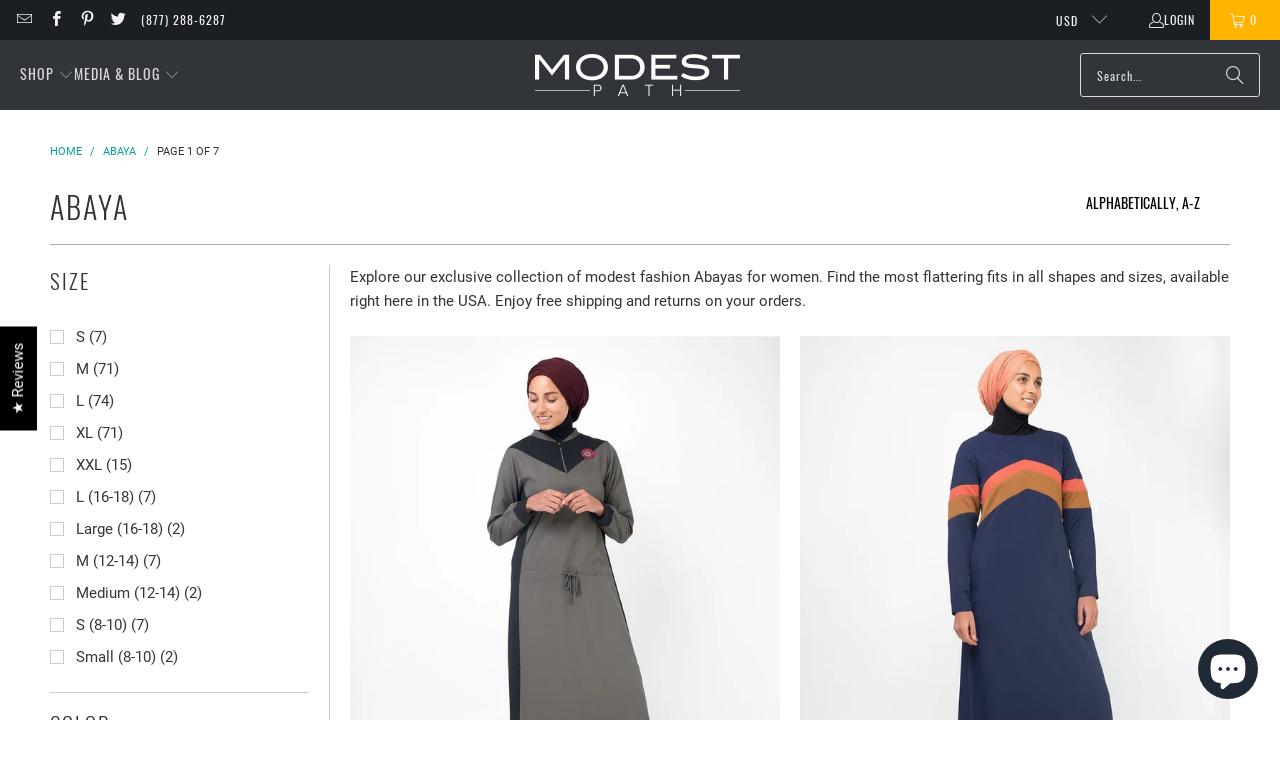

--- FILE ---
content_type: text/html; charset=utf-8
request_url: https://modestpath.com/collections/shop-abaya-online
body_size: 54667
content:


 <!DOCTYPE html>
<html class="no-js no-touch" lang="en"> <head> <script>
    window.Store = window.Store || {};
    window.Store.id = 27864100;</script> <meta charset="utf-8"> <meta http-equiv="cleartype" content="on"> <meta name="robots" content="index,follow"> <!-- Mobile Specific Metas --> <meta name="HandheldFriendly" content="True"> <meta name="MobileOptimized" content="320"> <meta name="viewport" content="width=device-width,initial-scale=1"> <meta name="theme-color" content="#ffffff"> <title>
      Shop Abayas Online: Discover Modest Fashion for Women | ModestPath - ModestPath.com</title> <meta name="description" content="Explore ModestPath&#39;s curated collection of stylish and comfortable Abayas. Shop online and discover the perfect blend of modesty and fashion for women in the USA. Enjoy free shipping on your orders."/> <!-- Preconnect Domains --> <link rel="preconnect" href="https://fonts.shopifycdn.com" /> <link rel="preconnect" href="https://cdn.shopify.com" /> <link rel="preconnect" href="https://v.shopify.com" /> <link rel="preconnect" href="https://cdn.shopifycloud.com" /> <link rel="preconnect" href="https://monorail-edge.shopifysvc.com"> <!-- fallback for browsers that don't support preconnect --> <link rel="dns-prefetch" href="https://fonts.shopifycdn.com" /> <link rel="dns-prefetch" href="https://cdn.shopify.com" /> <link rel="dns-prefetch" href="https://v.shopify.com" /> <link rel="dns-prefetch" href="https://cdn.shopifycloud.com" /> <link rel="dns-prefetch" href="https://monorail-edge.shopifysvc.com"> <!-- Preload Assets --> <link rel="preload" href="//modestpath.com/cdn/shop/t/28/assets/fancybox.css?v=19278034316635137701687822612" as="style"> <link rel="preload" href="//modestpath.com/cdn/shop/t/28/assets/styles.css?v=86860125247776467561702534341" as="style"> <link rel="preload" href="//modestpath.com/cdn/shop/t/28/assets/jquery.min.js?v=81049236547974671631687822612" as="script"> <link rel="preload" href="//modestpath.com/cdn/shop/t/28/assets/vendors.js?v=116787145737697578771687822613" as="script"> <link rel="preload" href="//modestpath.com/cdn/shop/t/28/assets/sections.js?v=92026143547309167601687822633" as="script"> <link rel="preload" href="//modestpath.com/cdn/shop/t/28/assets/utilities.js?v=21830615206608632911687823067" as="script"> <link rel="preload" href="//modestpath.com/cdn/shop/t/28/assets/app.js?v=177844913793715598101687822632" as="script"> <!-- Stylesheet for Fancybox library --> <link href="//modestpath.com/cdn/shop/t/28/assets/fancybox.css?v=19278034316635137701687822612" rel="stylesheet" type="text/css" media="all" /> <!-- Stylesheets for Turbo --> <link href="//modestpath.com/cdn/shop/t/28/assets/styles.css?v=86860125247776467561702534341" rel="stylesheet" type="text/css" media="all" /> <script>
      window.lazySizesConfig = window.lazySizesConfig || {};

      lazySizesConfig.expand = 300;
      lazySizesConfig.loadHidden = false;

      /*! lazysizes - v5.2.2 - bgset plugin */
      !function(e,t){var a=function(){t(e.lazySizes),e.removeEventListener("lazyunveilread",a,!0)};t=t.bind(null,e,e.document),"object"==typeof module&&module.exports?t(require("lazysizes")):"function"==typeof define&&define.amd?define(["lazysizes"],t):e.lazySizes?a():e.addEventListener("lazyunveilread",a,!0)}(window,function(e,z,g){"use strict";var c,y,b,f,i,s,n,v,m;e.addEventListener&&(c=g.cfg,y=/\s+/g,b=/\s*\|\s+|\s+\|\s*/g,f=/^(.+?)(?:\s+\[\s*(.+?)\s*\])(?:\s+\[\s*(.+?)\s*\])?$/,i=/^\s*\(*\s*type\s*:\s*(.+?)\s*\)*\s*$/,s=/\(|\)|'/,n={contain:1,cover:1},v=function(e,t){var a;t&&((a=t.match(i))&&a[1]?e.setAttribute("type",a[1]):e.setAttribute("media",c.customMedia[t]||t))},m=function(e){var t,a,i,r;e.target._lazybgset&&(a=(t=e.target)._lazybgset,(i=t.currentSrc||t.src)&&((r=g.fire(a,"bgsetproxy",{src:i,useSrc:s.test(i)?JSON.stringify(i):i})).defaultPrevented||(a.style.backgroundImage="url("+r.detail.useSrc+")")),t._lazybgsetLoading&&(g.fire(a,"_lazyloaded",{},!1,!0),delete t._lazybgsetLoading))},addEventListener("lazybeforeunveil",function(e){var t,a,i,r,s,n,l,d,o,u;!e.defaultPrevented&&(t=e.target.getAttribute("data-bgset"))&&(o=e.target,(u=z.createElement("img")).alt="",u._lazybgsetLoading=!0,e.detail.firesLoad=!0,a=t,i=o,r=u,s=z.createElement("picture"),n=i.getAttribute(c.sizesAttr),l=i.getAttribute("data-ratio"),d=i.getAttribute("data-optimumx"),i._lazybgset&&i._lazybgset.parentNode==i&&i.removeChild(i._lazybgset),Object.defineProperty(r,"_lazybgset",{value:i,writable:!0}),Object.defineProperty(i,"_lazybgset",{value:s,writable:!0}),a=a.replace(y," ").split(b),s.style.display="none",r.className=c.lazyClass,1!=a.length||n||(n="auto"),a.forEach(function(e){var t,a=z.createElement("source");n&&"auto"!=n&&a.setAttribute("sizes",n),(t=e.match(f))?(a.setAttribute(c.srcsetAttr,t[1]),v(a,t[2]),v(a,t[3])):a.setAttribute(c.srcsetAttr,e),s.appendChild(a)}),n&&(r.setAttribute(c.sizesAttr,n),i.removeAttribute(c.sizesAttr),i.removeAttribute("sizes")),d&&r.setAttribute("data-optimumx",d),l&&r.setAttribute("data-ratio",l),s.appendChild(r),i.appendChild(s),setTimeout(function(){g.loader.unveil(u),g.rAF(function(){g.fire(u,"_lazyloaded",{},!0,!0),u.complete&&m({target:u})})}))}),z.addEventListener("load",m,!0),e.addEventListener("lazybeforesizes",function(e){var t,a,i,r;e.detail.instance==g&&e.target._lazybgset&&e.detail.dataAttr&&(t=e.target._lazybgset,i=t,r=(getComputedStyle(i)||{getPropertyValue:function(){}}).getPropertyValue("background-size"),!n[r]&&n[i.style.backgroundSize]&&(r=i.style.backgroundSize),n[a=r]&&(e.target._lazysizesParentFit=a,g.rAF(function(){e.target.setAttribute("data-parent-fit",a),e.target._lazysizesParentFit&&delete e.target._lazysizesParentFit})))},!0),z.documentElement.addEventListener("lazybeforesizes",function(e){var t,a;!e.defaultPrevented&&e.target._lazybgset&&e.detail.instance==g&&(e.detail.width=(t=e.target._lazybgset,a=g.gW(t,t.parentNode),(!t._lazysizesWidth||a>t._lazysizesWidth)&&(t._lazysizesWidth=a),t._lazysizesWidth))}))});

      /*! lazysizes - v5.2.2 */
      !function(e){var t=function(u,D,f){"use strict";var k,H;if(function(){var e;var t={lazyClass:"lazyload",loadedClass:"lazyloaded",loadingClass:"lazyloading",preloadClass:"lazypreload",errorClass:"lazyerror",autosizesClass:"lazyautosizes",srcAttr:"data-src",srcsetAttr:"data-srcset",sizesAttr:"data-sizes",minSize:40,customMedia:{},init:true,expFactor:1.5,hFac:.8,loadMode:2,loadHidden:true,ricTimeout:0,throttleDelay:125};H=u.lazySizesConfig||u.lazysizesConfig||{};for(e in t){if(!(e in H)){H[e]=t[e]}}}(),!D||!D.getElementsByClassName){return{init:function(){},cfg:H,noSupport:true}}var O=D.documentElement,a=u.HTMLPictureElement,P="addEventListener",$="getAttribute",q=u[P].bind(u),I=u.setTimeout,U=u.requestAnimationFrame||I,l=u.requestIdleCallback,j=/^picture$/i,r=["load","error","lazyincluded","_lazyloaded"],i={},G=Array.prototype.forEach,J=function(e,t){if(!i[t]){i[t]=new RegExp("(\\s|^)"+t+"(\\s|$)")}return i[t].test(e[$]("class")||"")&&i[t]},K=function(e,t){if(!J(e,t)){e.setAttribute("class",(e[$]("class")||"").trim()+" "+t)}},Q=function(e,t){var i;if(i=J(e,t)){e.setAttribute("class",(e[$]("class")||"").replace(i," "))}},V=function(t,i,e){var a=e?P:"removeEventListener";if(e){V(t,i)}r.forEach(function(e){t[a](e,i)})},X=function(e,t,i,a,r){var n=D.createEvent("Event");if(!i){i={}}i.instance=k;n.initEvent(t,!a,!r);n.detail=i;e.dispatchEvent(n);return n},Y=function(e,t){var i;if(!a&&(i=u.picturefill||H.pf)){if(t&&t.src&&!e[$]("srcset")){e.setAttribute("srcset",t.src)}i({reevaluate:true,elements:[e]})}else if(t&&t.src){e.src=t.src}},Z=function(e,t){return(getComputedStyle(e,null)||{})[t]},s=function(e,t,i){i=i||e.offsetWidth;while(i<H.minSize&&t&&!e._lazysizesWidth){i=t.offsetWidth;t=t.parentNode}return i},ee=function(){var i,a;var t=[];var r=[];var n=t;var s=function(){var e=n;n=t.length?r:t;i=true;a=false;while(e.length){e.shift()()}i=false};var e=function(e,t){if(i&&!t){e.apply(this,arguments)}else{n.push(e);if(!a){a=true;(D.hidden?I:U)(s)}}};e._lsFlush=s;return e}(),te=function(i,e){return e?function(){ee(i)}:function(){var e=this;var t=arguments;ee(function(){i.apply(e,t)})}},ie=function(e){var i;var a=0;var r=H.throttleDelay;var n=H.ricTimeout;var t=function(){i=false;a=f.now();e()};var s=l&&n>49?function(){l(t,{timeout:n});if(n!==H.ricTimeout){n=H.ricTimeout}}:te(function(){I(t)},true);return function(e){var t;if(e=e===true){n=33}if(i){return}i=true;t=r-(f.now()-a);if(t<0){t=0}if(e||t<9){s()}else{I(s,t)}}},ae=function(e){var t,i;var a=99;var r=function(){t=null;e()};var n=function(){var e=f.now()-i;if(e<a){I(n,a-e)}else{(l||r)(r)}};return function(){i=f.now();if(!t){t=I(n,a)}}},e=function(){var v,m,c,h,e;var y,z,g,p,C,b,A;var n=/^img$/i;var d=/^iframe$/i;var E="onscroll"in u&&!/(gle|ing)bot/.test(navigator.userAgent);var _=0;var w=0;var N=0;var M=-1;var x=function(e){N--;if(!e||N<0||!e.target){N=0}};var W=function(e){if(A==null){A=Z(D.body,"visibility")=="hidden"}return A||!(Z(e.parentNode,"visibility")=="hidden"&&Z(e,"visibility")=="hidden")};var S=function(e,t){var i;var a=e;var r=W(e);g-=t;b+=t;p-=t;C+=t;while(r&&(a=a.offsetParent)&&a!=D.body&&a!=O){r=(Z(a,"opacity")||1)>0;if(r&&Z(a,"overflow")!="visible"){i=a.getBoundingClientRect();r=C>i.left&&p<i.right&&b>i.top-1&&g<i.bottom+1}}return r};var t=function(){var e,t,i,a,r,n,s,l,o,u,f,c;var d=k.elements;if((h=H.loadMode)&&N<8&&(e=d.length)){t=0;M++;for(;t<e;t++){if(!d[t]||d[t]._lazyRace){continue}if(!E||k.prematureUnveil&&k.prematureUnveil(d[t])){R(d[t]);continue}if(!(l=d[t][$]("data-expand"))||!(n=l*1)){n=w}if(!u){u=!H.expand||H.expand<1?O.clientHeight>500&&O.clientWidth>500?500:370:H.expand;k._defEx=u;f=u*H.expFactor;c=H.hFac;A=null;if(w<f&&N<1&&M>2&&h>2&&!D.hidden){w=f;M=0}else if(h>1&&M>1&&N<6){w=u}else{w=_}}if(o!==n){y=innerWidth+n*c;z=innerHeight+n;s=n*-1;o=n}i=d[t].getBoundingClientRect();if((b=i.bottom)>=s&&(g=i.top)<=z&&(C=i.right)>=s*c&&(p=i.left)<=y&&(b||C||p||g)&&(H.loadHidden||W(d[t]))&&(m&&N<3&&!l&&(h<3||M<4)||S(d[t],n))){R(d[t]);r=true;if(N>9){break}}else if(!r&&m&&!a&&N<4&&M<4&&h>2&&(v[0]||H.preloadAfterLoad)&&(v[0]||!l&&(b||C||p||g||d[t][$](H.sizesAttr)!="auto"))){a=v[0]||d[t]}}if(a&&!r){R(a)}}};var i=ie(t);var B=function(e){var t=e.target;if(t._lazyCache){delete t._lazyCache;return}x(e);K(t,H.loadedClass);Q(t,H.loadingClass);V(t,L);X(t,"lazyloaded")};var a=te(B);var L=function(e){a({target:e.target})};var T=function(t,i){try{t.contentWindow.location.replace(i)}catch(e){t.src=i}};var F=function(e){var t;var i=e[$](H.srcsetAttr);if(t=H.customMedia[e[$]("data-media")||e[$]("media")]){e.setAttribute("media",t)}if(i){e.setAttribute("srcset",i)}};var s=te(function(t,e,i,a,r){var n,s,l,o,u,f;if(!(u=X(t,"lazybeforeunveil",e)).defaultPrevented){if(a){if(i){K(t,H.autosizesClass)}else{t.setAttribute("sizes",a)}}s=t[$](H.srcsetAttr);n=t[$](H.srcAttr);if(r){l=t.parentNode;o=l&&j.test(l.nodeName||"")}f=e.firesLoad||"src"in t&&(s||n||o);u={target:t};K(t,H.loadingClass);if(f){clearTimeout(c);c=I(x,2500);V(t,L,true)}if(o){G.call(l.getElementsByTagName("source"),F)}if(s){t.setAttribute("srcset",s)}else if(n&&!o){if(d.test(t.nodeName)){T(t,n)}else{t.src=n}}if(r&&(s||o)){Y(t,{src:n})}}if(t._lazyRace){delete t._lazyRace}Q(t,H.lazyClass);ee(function(){var e=t.complete&&t.naturalWidth>1;if(!f||e){if(e){K(t,"ls-is-cached")}B(u);t._lazyCache=true;I(function(){if("_lazyCache"in t){delete t._lazyCache}},9)}if(t.loading=="lazy"){N--}},true)});var R=function(e){if(e._lazyRace){return}var t;var i=n.test(e.nodeName);var a=i&&(e[$](H.sizesAttr)||e[$]("sizes"));var r=a=="auto";if((r||!m)&&i&&(e[$]("src")||e.srcset)&&!e.complete&&!J(e,H.errorClass)&&J(e,H.lazyClass)){return}t=X(e,"lazyunveilread").detail;if(r){re.updateElem(e,true,e.offsetWidth)}e._lazyRace=true;N++;s(e,t,r,a,i)};var r=ae(function(){H.loadMode=3;i()});var l=function(){if(H.loadMode==3){H.loadMode=2}r()};var o=function(){if(m){return}if(f.now()-e<999){I(o,999);return}m=true;H.loadMode=3;i();q("scroll",l,true)};return{_:function(){e=f.now();k.elements=D.getElementsByClassName(H.lazyClass);v=D.getElementsByClassName(H.lazyClass+" "+H.preloadClass);q("scroll",i,true);q("resize",i,true);q("pageshow",function(e){if(e.persisted){var t=D.querySelectorAll("."+H.loadingClass);if(t.length&&t.forEach){U(function(){t.forEach(function(e){if(e.complete){R(e)}})})}}});if(u.MutationObserver){new MutationObserver(i).observe(O,{childList:true,subtree:true,attributes:true})}else{O[P]("DOMNodeInserted",i,true);O[P]("DOMAttrModified",i,true);setInterval(i,999)}q("hashchange",i,true);["focus","mouseover","click","load","transitionend","animationend"].forEach(function(e){D[P](e,i,true)});if(/d$|^c/.test(D.readyState)){o()}else{q("load",o);D[P]("DOMContentLoaded",i);I(o,2e4)}if(k.elements.length){t();ee._lsFlush()}else{i()}},checkElems:i,unveil:R,_aLSL:l}}(),re=function(){var i;var n=te(function(e,t,i,a){var r,n,s;e._lazysizesWidth=a;a+="px";e.setAttribute("sizes",a);if(j.test(t.nodeName||"")){r=t.getElementsByTagName("source");for(n=0,s=r.length;n<s;n++){r[n].setAttribute("sizes",a)}}if(!i.detail.dataAttr){Y(e,i.detail)}});var a=function(e,t,i){var a;var r=e.parentNode;if(r){i=s(e,r,i);a=X(e,"lazybeforesizes",{width:i,dataAttr:!!t});if(!a.defaultPrevented){i=a.detail.width;if(i&&i!==e._lazysizesWidth){n(e,r,a,i)}}}};var e=function(){var e;var t=i.length;if(t){e=0;for(;e<t;e++){a(i[e])}}};var t=ae(e);return{_:function(){i=D.getElementsByClassName(H.autosizesClass);q("resize",t)},checkElems:t,updateElem:a}}(),t=function(){if(!t.i&&D.getElementsByClassName){t.i=true;re._();e._()}};return I(function(){H.init&&t()}),k={cfg:H,autoSizer:re,loader:e,init:t,uP:Y,aC:K,rC:Q,hC:J,fire:X,gW:s,rAF:ee}}(e,e.document,Date);e.lazySizes=t,"object"==typeof module&&module.exports&&(module.exports=t)}("undefined"!=typeof window?window:{});</script> <!-- Icons --> <link rel="shortcut icon" type="image/x-icon" href="//modestpath.com/cdn/shop/files/Modest_Path_logo-Badge_22-12-17-04_180x180.png?v=1613160676"> <link rel="apple-touch-icon" href="//modestpath.com/cdn/shop/files/Modest_Path_logo-Badge_22-12-17-04_180x180.png?v=1613160676"/> <link rel="apple-touch-icon" sizes="57x57" href="//modestpath.com/cdn/shop/files/Modest_Path_logo-Badge_22-12-17-04_57x57.png?v=1613160676"/> <link rel="apple-touch-icon" sizes="60x60" href="//modestpath.com/cdn/shop/files/Modest_Path_logo-Badge_22-12-17-04_60x60.png?v=1613160676"/> <link rel="apple-touch-icon" sizes="72x72" href="//modestpath.com/cdn/shop/files/Modest_Path_logo-Badge_22-12-17-04_72x72.png?v=1613160676"/> <link rel="apple-touch-icon" sizes="76x76" href="//modestpath.com/cdn/shop/files/Modest_Path_logo-Badge_22-12-17-04_76x76.png?v=1613160676"/> <link rel="apple-touch-icon" sizes="114x114" href="//modestpath.com/cdn/shop/files/Modest_Path_logo-Badge_22-12-17-04_114x114.png?v=1613160676"/> <link rel="apple-touch-icon" sizes="180x180" href="//modestpath.com/cdn/shop/files/Modest_Path_logo-Badge_22-12-17-04_180x180.png?v=1613160676"/> <link rel="apple-touch-icon" sizes="228x228" href="//modestpath.com/cdn/shop/files/Modest_Path_logo-Badge_22-12-17-04_228x228.png?v=1613160676"/> <link rel="canonical" href="https://modestpath.com/collections/shop-abaya-online"/> <script src="//modestpath.com/cdn/shop/t/28/assets/jquery.min.js?v=81049236547974671631687822612" defer></script> <script type="text/javascript" src="/services/javascripts/currencies.js" data-no-instant></script> <script src="//modestpath.com/cdn/shop/t/28/assets/currencies.js?v=1648699478663843391687822612" defer></script> <script>
      window.PXUTheme = window.PXUTheme || {};
      window.PXUTheme.version = '9.0.0';
      window.PXUTheme.name = 'Turbo';</script>
    


    
<template id="price-ui"><span class="price " data-price></span><span class="compare-at-price" data-compare-at-price></span><span class="unit-pricing" data-unit-pricing></span></template> <template id="price-ui-badge"><div class="price-ui-badge__sticker price-ui-badge__sticker--"> <span class="price-ui-badge__sticker-text" data-badge></span></div></template> <template id="price-ui__price"><span class="money" data-price></span></template> <template id="price-ui__price-range"><span class="price-min" data-price-min><span class="money" data-price></span></span> - <span class="price-max" data-price-max><span class="money" data-price></span></span></template> <template id="price-ui__unit-pricing"><span class="unit-quantity" data-unit-quantity></span> | <span class="unit-price" data-unit-price><span class="money" data-price></span></span> / <span class="unit-measurement" data-unit-measurement></span></template> <template id="price-ui-badge__percent-savings-range">Save up to <span data-price-percent></span>%</template> <template id="price-ui-badge__percent-savings">Save <span data-price-percent></span>%</template> <template id="price-ui-badge__price-savings-range">Save up to <span class="money" data-price></span></template> <template id="price-ui-badge__price-savings">Save <span class="money" data-price></span></template> <template id="price-ui-badge__on-sale">Sale</template> <template id="price-ui-badge__sold-out">Sold out</template> <template id="price-ui-badge__in-stock">In stock</template> <script>
      
window.PXUTheme = window.PXUTheme || {};


window.PXUTheme.theme_settings = {};
window.PXUTheme.currency = {};
window.PXUTheme.routes = window.PXUTheme.routes || {};


window.PXUTheme.theme_settings.display_tos_checkbox = false;
window.PXUTheme.theme_settings.go_to_checkout = true;
window.PXUTheme.theme_settings.cart_action = "ajax";
window.PXUTheme.theme_settings.cart_shipping_calculator = true;


window.PXUTheme.theme_settings.collection_swatches = false;
window.PXUTheme.theme_settings.collection_secondary_image = true;


window.PXUTheme.currency.show_multiple_currencies = true;
window.PXUTheme.currency.shop_currency = "USD";
window.PXUTheme.currency.default_currency = "USD";
window.PXUTheme.currency.display_format = "money_format";
window.PXUTheme.currency.money_format = "${{amount}}";
window.PXUTheme.currency.money_format_no_currency = "${{amount}}";
window.PXUTheme.currency.money_format_currency = "${{amount}} USD";
window.PXUTheme.currency.native_multi_currency = true;
window.PXUTheme.currency.iso_code = "USD";
window.PXUTheme.currency.symbol = "$";


window.PXUTheme.theme_settings.display_inventory_left = false;
window.PXUTheme.theme_settings.inventory_threshold = 10;
window.PXUTheme.theme_settings.limit_quantity = false;


window.PXUTheme.theme_settings.menu_position = "inline";


window.PXUTheme.theme_settings.newsletter_popup = false;
window.PXUTheme.theme_settings.newsletter_popup_days = "14";
window.PXUTheme.theme_settings.newsletter_popup_mobile = false;
window.PXUTheme.theme_settings.newsletter_popup_seconds = 0;


window.PXUTheme.theme_settings.pagination_type = "basic_pagination";


window.PXUTheme.theme_settings.enable_shopify_collection_badges = true;
window.PXUTheme.theme_settings.quick_shop_thumbnail_position = "left-thumbnails";
window.PXUTheme.theme_settings.product_form_style = "radio";
window.PXUTheme.theme_settings.sale_banner_enabled = true;
window.PXUTheme.theme_settings.display_savings = true;
window.PXUTheme.theme_settings.display_sold_out_price = true;
window.PXUTheme.theme_settings.free_text = "Free";
window.PXUTheme.theme_settings.video_looping = null;
window.PXUTheme.theme_settings.quick_shop_style = "popup";
window.PXUTheme.theme_settings.hover_enabled = false;


window.PXUTheme.routes.cart_url = "/cart";
window.PXUTheme.routes.root_url = "/";
window.PXUTheme.routes.search_url = "/search";
window.PXUTheme.routes.all_products_collection_url = "/collections/all";
window.PXUTheme.routes.product_recommendations_url = "/recommendations/products";
window.PXUTheme.routes.predictive_search_url = "/search/suggest";


window.PXUTheme.theme_settings.image_loading_style = "fade-in";


window.PXUTheme.theme_settings.enable_autocomplete = true;


window.PXUTheme.theme_settings.page_dots_enabled = true;
window.PXUTheme.theme_settings.slideshow_arrow_size = "light";


window.PXUTheme.theme_settings.quick_shop_enabled = false;


window.PXUTheme.translation = {};


window.PXUTheme.translation.agree_to_terms_warning = "You must agree with the terms and conditions to checkout.";
window.PXUTheme.translation.one_item_left = "item left";
window.PXUTheme.translation.items_left_text = "items left";
window.PXUTheme.translation.cart_savings_text = "Total Savings";
window.PXUTheme.translation.cart_discount_text = "Discount";
window.PXUTheme.translation.cart_subtotal_text = "Subtotal";
window.PXUTheme.translation.cart_remove_text = "Remove";
window.PXUTheme.translation.cart_free_text = "Free";


window.PXUTheme.translation.newsletter_success_text = "Thank you for joining our mailing list!";


window.PXUTheme.translation.notify_email = "Enter your email address...";
window.PXUTheme.translation.notify_email_value = "Translation missing: en.contact.fields.email";
window.PXUTheme.translation.notify_email_send = "Send";
window.PXUTheme.translation.notify_message_first = "Please notify me when ";
window.PXUTheme.translation.notify_message_last = " becomes available - ";
window.PXUTheme.translation.notify_success_text = "Thanks! We will notify you when this product becomes available!";


window.PXUTheme.translation.add_to_cart = "Add to Cart";
window.PXUTheme.translation.coming_soon_text = "Coming Soon";
window.PXUTheme.translation.sold_out_text = "Sold Out";
window.PXUTheme.translation.sale_text = "Sale";
window.PXUTheme.translation.savings_text = "You Save";
window.PXUTheme.translation.from_text = "from";
window.PXUTheme.translation.new_text = "New";
window.PXUTheme.translation.pre_order_text = "Pre-Order";
window.PXUTheme.translation.unavailable_text = "Unavailable";


window.PXUTheme.translation.all_results = "View all results";
window.PXUTheme.translation.no_results = "Sorry, no results!";


window.PXUTheme.media_queries = {};
window.PXUTheme.media_queries.small = window.matchMedia( "(max-width: 480px)" );
window.PXUTheme.media_queries.medium = window.matchMedia( "(max-width: 798px)" );
window.PXUTheme.media_queries.large = window.matchMedia( "(min-width: 799px)" );
window.PXUTheme.media_queries.larger = window.matchMedia( "(min-width: 960px)" );
window.PXUTheme.media_queries.xlarge = window.matchMedia( "(min-width: 1200px)" );
window.PXUTheme.media_queries.ie10 = window.matchMedia( "all and (-ms-high-contrast: none), (-ms-high-contrast: active)" );
window.PXUTheme.media_queries.tablet = window.matchMedia( "only screen and (min-width: 799px) and (max-width: 1024px)" );
window.PXUTheme.media_queries.mobile_and_tablet = window.matchMedia( "(max-width: 1024px)" );</script> <script src="//modestpath.com/cdn/shop/t/28/assets/vendors.js?v=116787145737697578771687822613" defer></script> <script src="//modestpath.com/cdn/shop/t/28/assets/sections.js?v=92026143547309167601687822633" defer></script> <script src="//modestpath.com/cdn/shop/t/28/assets/utilities.js?v=21830615206608632911687823067" defer></script> <script src="//modestpath.com/cdn/shop/t/28/assets/app.js?v=177844913793715598101687822632" defer></script> <script> <script>
  var _learnq = _learnq || [];

  _learnq.push(['account', 'Ld4VCD']);

  _learnq.push(['identify', {
    // Change the line below to dynamically print the user's email.
    '$email' : '{{ email }}'
  }]);

  (function () {
  var b = document.createElement('script'); b.type = 'text/javascript'; b.async = true;
  b.src = ('https:' == document.location.protocol ? 'https://' : 'http://') + 'a.klaviyo.com/media/js/analytics/analytics.js';
  var a = document.getElementsByTagName('script')[0]; a.parentNode.insertBefore(b, a);
  })();
</script></script> <script>window.performance && window.performance.mark && window.performance.mark('shopify.content_for_header.start');</script><meta name="google-site-verification" content="PQDVLLUusAGMAEJNTh8sAO1qIdQDeivpoXo__mlSrRk">
<meta id="shopify-digital-wallet" name="shopify-digital-wallet" content="/27864100/digital_wallets/dialog">
<meta name="shopify-checkout-api-token" content="1f4f4c0975a21b6717e42bbcee3e543d">
<meta id="in-context-paypal-metadata" data-shop-id="27864100" data-venmo-supported="false" data-environment="production" data-locale="en_US" data-paypal-v4="true" data-currency="USD">
<link rel="alternate" type="application/atom+xml" title="Feed" href="/collections/shop-abaya-online.atom" />
<link rel="next" href="/collections/shop-abaya-online?page=2">
<link rel="alternate" type="application/json+oembed" href="https://modestpath.com/collections/shop-abaya-online.oembed">
<script async="async" src="/checkouts/internal/preloads.js?locale=en-US"></script>
<link rel="preconnect" href="https://shop.app" crossorigin="anonymous">
<script async="async" src="https://shop.app/checkouts/internal/preloads.js?locale=en-US&shop_id=27864100" crossorigin="anonymous"></script>
<script id="apple-pay-shop-capabilities" type="application/json">{"shopId":27864100,"countryCode":"US","currencyCode":"USD","merchantCapabilities":["supports3DS"],"merchantId":"gid:\/\/shopify\/Shop\/27864100","merchantName":"ModestPath.com","requiredBillingContactFields":["postalAddress","email"],"requiredShippingContactFields":["postalAddress","email"],"shippingType":"shipping","supportedNetworks":["visa","masterCard","amex","discover","elo","jcb"],"total":{"type":"pending","label":"ModestPath.com","amount":"1.00"},"shopifyPaymentsEnabled":true,"supportsSubscriptions":true}</script>
<script id="shopify-features" type="application/json">{"accessToken":"1f4f4c0975a21b6717e42bbcee3e543d","betas":["rich-media-storefront-analytics"],"domain":"modestpath.com","predictiveSearch":true,"shopId":27864100,"locale":"en"}</script>
<script>var Shopify = Shopify || {};
Shopify.shop = "www-modestpath-com.myshopify.com";
Shopify.locale = "en";
Shopify.currency = {"active":"USD","rate":"1.0"};
Shopify.country = "US";
Shopify.theme = {"name":"Turbo v9.0 (6-26-2023)","id":153659179310,"schema_name":"Turbo","schema_version":"9.0.0","theme_store_id":null,"role":"main"};
Shopify.theme.handle = "null";
Shopify.theme.style = {"id":null,"handle":null};
Shopify.cdnHost = "modestpath.com/cdn";
Shopify.routes = Shopify.routes || {};
Shopify.routes.root = "/";</script>
<script type="module">!function(o){(o.Shopify=o.Shopify||{}).modules=!0}(window);</script>
<script>!function(o){function n(){var o=[];function n(){o.push(Array.prototype.slice.apply(arguments))}return n.q=o,n}var t=o.Shopify=o.Shopify||{};t.loadFeatures=n(),t.autoloadFeatures=n()}(window);</script>
<script>
  window.ShopifyPay = window.ShopifyPay || {};
  window.ShopifyPay.apiHost = "shop.app\/pay";
  window.ShopifyPay.redirectState = null;
</script>
<script id="shop-js-analytics" type="application/json">{"pageType":"collection"}</script>
<script defer="defer" async type="module" src="//modestpath.com/cdn/shopifycloud/shop-js/modules/v2/client.init-shop-cart-sync_BN7fPSNr.en.esm.js"></script>
<script defer="defer" async type="module" src="//modestpath.com/cdn/shopifycloud/shop-js/modules/v2/chunk.common_Cbph3Kss.esm.js"></script>
<script defer="defer" async type="module" src="//modestpath.com/cdn/shopifycloud/shop-js/modules/v2/chunk.modal_DKumMAJ1.esm.js"></script>
<script type="module">
  await import("//modestpath.com/cdn/shopifycloud/shop-js/modules/v2/client.init-shop-cart-sync_BN7fPSNr.en.esm.js");
await import("//modestpath.com/cdn/shopifycloud/shop-js/modules/v2/chunk.common_Cbph3Kss.esm.js");
await import("//modestpath.com/cdn/shopifycloud/shop-js/modules/v2/chunk.modal_DKumMAJ1.esm.js");

  window.Shopify.SignInWithShop?.initShopCartSync?.({"fedCMEnabled":true,"windoidEnabled":true});

</script>
<script>
  window.Shopify = window.Shopify || {};
  if (!window.Shopify.featureAssets) window.Shopify.featureAssets = {};
  window.Shopify.featureAssets['shop-js'] = {"shop-cart-sync":["modules/v2/client.shop-cart-sync_CJVUk8Jm.en.esm.js","modules/v2/chunk.common_Cbph3Kss.esm.js","modules/v2/chunk.modal_DKumMAJ1.esm.js"],"init-fed-cm":["modules/v2/client.init-fed-cm_7Fvt41F4.en.esm.js","modules/v2/chunk.common_Cbph3Kss.esm.js","modules/v2/chunk.modal_DKumMAJ1.esm.js"],"init-shop-email-lookup-coordinator":["modules/v2/client.init-shop-email-lookup-coordinator_Cc088_bR.en.esm.js","modules/v2/chunk.common_Cbph3Kss.esm.js","modules/v2/chunk.modal_DKumMAJ1.esm.js"],"init-windoid":["modules/v2/client.init-windoid_hPopwJRj.en.esm.js","modules/v2/chunk.common_Cbph3Kss.esm.js","modules/v2/chunk.modal_DKumMAJ1.esm.js"],"shop-button":["modules/v2/client.shop-button_B0jaPSNF.en.esm.js","modules/v2/chunk.common_Cbph3Kss.esm.js","modules/v2/chunk.modal_DKumMAJ1.esm.js"],"shop-cash-offers":["modules/v2/client.shop-cash-offers_DPIskqss.en.esm.js","modules/v2/chunk.common_Cbph3Kss.esm.js","modules/v2/chunk.modal_DKumMAJ1.esm.js"],"shop-toast-manager":["modules/v2/client.shop-toast-manager_CK7RT69O.en.esm.js","modules/v2/chunk.common_Cbph3Kss.esm.js","modules/v2/chunk.modal_DKumMAJ1.esm.js"],"init-shop-cart-sync":["modules/v2/client.init-shop-cart-sync_BN7fPSNr.en.esm.js","modules/v2/chunk.common_Cbph3Kss.esm.js","modules/v2/chunk.modal_DKumMAJ1.esm.js"],"init-customer-accounts-sign-up":["modules/v2/client.init-customer-accounts-sign-up_CfPf4CXf.en.esm.js","modules/v2/client.shop-login-button_DeIztwXF.en.esm.js","modules/v2/chunk.common_Cbph3Kss.esm.js","modules/v2/chunk.modal_DKumMAJ1.esm.js"],"pay-button":["modules/v2/client.pay-button_CgIwFSYN.en.esm.js","modules/v2/chunk.common_Cbph3Kss.esm.js","modules/v2/chunk.modal_DKumMAJ1.esm.js"],"init-customer-accounts":["modules/v2/client.init-customer-accounts_DQ3x16JI.en.esm.js","modules/v2/client.shop-login-button_DeIztwXF.en.esm.js","modules/v2/chunk.common_Cbph3Kss.esm.js","modules/v2/chunk.modal_DKumMAJ1.esm.js"],"avatar":["modules/v2/client.avatar_BTnouDA3.en.esm.js"],"init-shop-for-new-customer-accounts":["modules/v2/client.init-shop-for-new-customer-accounts_CsZy_esa.en.esm.js","modules/v2/client.shop-login-button_DeIztwXF.en.esm.js","modules/v2/chunk.common_Cbph3Kss.esm.js","modules/v2/chunk.modal_DKumMAJ1.esm.js"],"shop-follow-button":["modules/v2/client.shop-follow-button_BRMJjgGd.en.esm.js","modules/v2/chunk.common_Cbph3Kss.esm.js","modules/v2/chunk.modal_DKumMAJ1.esm.js"],"checkout-modal":["modules/v2/client.checkout-modal_B9Drz_yf.en.esm.js","modules/v2/chunk.common_Cbph3Kss.esm.js","modules/v2/chunk.modal_DKumMAJ1.esm.js"],"shop-login-button":["modules/v2/client.shop-login-button_DeIztwXF.en.esm.js","modules/v2/chunk.common_Cbph3Kss.esm.js","modules/v2/chunk.modal_DKumMAJ1.esm.js"],"lead-capture":["modules/v2/client.lead-capture_DXYzFM3R.en.esm.js","modules/v2/chunk.common_Cbph3Kss.esm.js","modules/v2/chunk.modal_DKumMAJ1.esm.js"],"shop-login":["modules/v2/client.shop-login_CA5pJqmO.en.esm.js","modules/v2/chunk.common_Cbph3Kss.esm.js","modules/v2/chunk.modal_DKumMAJ1.esm.js"],"payment-terms":["modules/v2/client.payment-terms_BxzfvcZJ.en.esm.js","modules/v2/chunk.common_Cbph3Kss.esm.js","modules/v2/chunk.modal_DKumMAJ1.esm.js"]};
</script>
<script id="__st">var __st={"a":27864100,"offset":-18000,"reqid":"7cd1aa54-c2fb-4995-a460-98b9ca054dd9-1769748373","pageurl":"modestpath.com\/collections\/shop-abaya-online","u":"96eaf3493732","p":"collection","rtyp":"collection","rid":14265024559};</script>
<script>window.ShopifyPaypalV4VisibilityTracking = true;</script>
<script id="captcha-bootstrap">!function(){'use strict';const t='contact',e='account',n='new_comment',o=[[t,t],['blogs',n],['comments',n],[t,'customer']],c=[[e,'customer_login'],[e,'guest_login'],[e,'recover_customer_password'],[e,'create_customer']],r=t=>t.map((([t,e])=>`form[action*='/${t}']:not([data-nocaptcha='true']) input[name='form_type'][value='${e}']`)).join(','),a=t=>()=>t?[...document.querySelectorAll(t)].map((t=>t.form)):[];function s(){const t=[...o],e=r(t);return a(e)}const i='password',u='form_key',d=['recaptcha-v3-token','g-recaptcha-response','h-captcha-response',i],f=()=>{try{return window.sessionStorage}catch{return}},m='__shopify_v',_=t=>t.elements[u];function p(t,e,n=!1){try{const o=window.sessionStorage,c=JSON.parse(o.getItem(e)),{data:r}=function(t){const{data:e,action:n}=t;return t[m]||n?{data:e,action:n}:{data:t,action:n}}(c);for(const[e,n]of Object.entries(r))t.elements[e]&&(t.elements[e].value=n);n&&o.removeItem(e)}catch(o){console.error('form repopulation failed',{error:o})}}const l='form_type',E='cptcha';function T(t){t.dataset[E]=!0}const w=window,h=w.document,L='Shopify',v='ce_forms',y='captcha';let A=!1;((t,e)=>{const n=(g='f06e6c50-85a8-45c8-87d0-21a2b65856fe',I='https://cdn.shopify.com/shopifycloud/storefront-forms-hcaptcha/ce_storefront_forms_captcha_hcaptcha.v1.5.2.iife.js',D={infoText:'Protected by hCaptcha',privacyText:'Privacy',termsText:'Terms'},(t,e,n)=>{const o=w[L][v],c=o.bindForm;if(c)return c(t,g,e,D).then(n);var r;o.q.push([[t,g,e,D],n]),r=I,A||(h.body.append(Object.assign(h.createElement('script'),{id:'captcha-provider',async:!0,src:r})),A=!0)});var g,I,D;w[L]=w[L]||{},w[L][v]=w[L][v]||{},w[L][v].q=[],w[L][y]=w[L][y]||{},w[L][y].protect=function(t,e){n(t,void 0,e),T(t)},Object.freeze(w[L][y]),function(t,e,n,w,h,L){const[v,y,A,g]=function(t,e,n){const i=e?o:[],u=t?c:[],d=[...i,...u],f=r(d),m=r(i),_=r(d.filter((([t,e])=>n.includes(e))));return[a(f),a(m),a(_),s()]}(w,h,L),I=t=>{const e=t.target;return e instanceof HTMLFormElement?e:e&&e.form},D=t=>v().includes(t);t.addEventListener('submit',(t=>{const e=I(t);if(!e)return;const n=D(e)&&!e.dataset.hcaptchaBound&&!e.dataset.recaptchaBound,o=_(e),c=g().includes(e)&&(!o||!o.value);(n||c)&&t.preventDefault(),c&&!n&&(function(t){try{if(!f())return;!function(t){const e=f();if(!e)return;const n=_(t);if(!n)return;const o=n.value;o&&e.removeItem(o)}(t);const e=Array.from(Array(32),(()=>Math.random().toString(36)[2])).join('');!function(t,e){_(t)||t.append(Object.assign(document.createElement('input'),{type:'hidden',name:u})),t.elements[u].value=e}(t,e),function(t,e){const n=f();if(!n)return;const o=[...t.querySelectorAll(`input[type='${i}']`)].map((({name:t})=>t)),c=[...d,...o],r={};for(const[a,s]of new FormData(t).entries())c.includes(a)||(r[a]=s);n.setItem(e,JSON.stringify({[m]:1,action:t.action,data:r}))}(t,e)}catch(e){console.error('failed to persist form',e)}}(e),e.submit())}));const S=(t,e)=>{t&&!t.dataset[E]&&(n(t,e.some((e=>e===t))),T(t))};for(const o of['focusin','change'])t.addEventListener(o,(t=>{const e=I(t);D(e)&&S(e,y())}));const B=e.get('form_key'),M=e.get(l),P=B&&M;t.addEventListener('DOMContentLoaded',(()=>{const t=y();if(P)for(const e of t)e.elements[l].value===M&&p(e,B);[...new Set([...A(),...v().filter((t=>'true'===t.dataset.shopifyCaptcha))])].forEach((e=>S(e,t)))}))}(h,new URLSearchParams(w.location.search),n,t,e,['guest_login'])})(!0,!0)}();</script>
<script integrity="sha256-4kQ18oKyAcykRKYeNunJcIwy7WH5gtpwJnB7kiuLZ1E=" data-source-attribution="shopify.loadfeatures" defer="defer" src="//modestpath.com/cdn/shopifycloud/storefront/assets/storefront/load_feature-a0a9edcb.js" crossorigin="anonymous"></script>
<script crossorigin="anonymous" defer="defer" src="//modestpath.com/cdn/shopifycloud/storefront/assets/shopify_pay/storefront-65b4c6d7.js?v=20250812"></script>
<script data-source-attribution="shopify.dynamic_checkout.dynamic.init">var Shopify=Shopify||{};Shopify.PaymentButton=Shopify.PaymentButton||{isStorefrontPortableWallets:!0,init:function(){window.Shopify.PaymentButton.init=function(){};var t=document.createElement("script");t.src="https://modestpath.com/cdn/shopifycloud/portable-wallets/latest/portable-wallets.en.js",t.type="module",document.head.appendChild(t)}};
</script>
<script data-source-attribution="shopify.dynamic_checkout.buyer_consent">
  function portableWalletsHideBuyerConsent(e){var t=document.getElementById("shopify-buyer-consent"),n=document.getElementById("shopify-subscription-policy-button");t&&n&&(t.classList.add("hidden"),t.setAttribute("aria-hidden","true"),n.removeEventListener("click",e))}function portableWalletsShowBuyerConsent(e){var t=document.getElementById("shopify-buyer-consent"),n=document.getElementById("shopify-subscription-policy-button");t&&n&&(t.classList.remove("hidden"),t.removeAttribute("aria-hidden"),n.addEventListener("click",e))}window.Shopify?.PaymentButton&&(window.Shopify.PaymentButton.hideBuyerConsent=portableWalletsHideBuyerConsent,window.Shopify.PaymentButton.showBuyerConsent=portableWalletsShowBuyerConsent);
</script>
<script data-source-attribution="shopify.dynamic_checkout.cart.bootstrap">document.addEventListener("DOMContentLoaded",(function(){function t(){return document.querySelector("shopify-accelerated-checkout-cart, shopify-accelerated-checkout")}if(t())Shopify.PaymentButton.init();else{new MutationObserver((function(e,n){t()&&(Shopify.PaymentButton.init(),n.disconnect())})).observe(document.body,{childList:!0,subtree:!0})}}));
</script>
<link id="shopify-accelerated-checkout-styles" rel="stylesheet" media="screen" href="https://modestpath.com/cdn/shopifycloud/portable-wallets/latest/accelerated-checkout-backwards-compat.css" crossorigin="anonymous">
<style id="shopify-accelerated-checkout-cart">
        #shopify-buyer-consent {
  margin-top: 1em;
  display: inline-block;
  width: 100%;
}

#shopify-buyer-consent.hidden {
  display: none;
}

#shopify-subscription-policy-button {
  background: none;
  border: none;
  padding: 0;
  text-decoration: underline;
  font-size: inherit;
  cursor: pointer;
}

#shopify-subscription-policy-button::before {
  box-shadow: none;
}

      </style>

<script>window.performance && window.performance.mark && window.performance.mark('shopify.content_for_header.end');</script>

    

<meta name="author" content="ModestPath.com">
<meta property="og:url" content="https://modestpath.com/collections/shop-abaya-online">
<meta property="og:site_name" content="ModestPath.com"> <meta property="og:type" content="product.group"> <meta property="og:title" content="Abaya"> <meta property="og:image" content="https://modestpath.com/cdn/shop/files/MP-logo-19-1-18-02_09c426a7-0b26-47ab-b150-75040e61d258_1200x.png?v=1613161706"> <meta property="og:image:secure_url" content="https://modestpath.com/cdn/shop/files/MP-logo-19-1-18-02_09c426a7-0b26-47ab-b150-75040e61d258_1200x.png?v=1613161706"> <meta property="og:image:width" content="1200"> <meta property="og:image:height" content="628"> <meta property="og:image" content="https://modestpath.com/cdn/shop/products/active-athletic-grey-and-black-casual-abaya-jilbab-2_600x.jpg?v=1527094707"> <meta property="og:image:secure_url" content="https://modestpath.com/cdn/shop/products/active-athletic-grey-and-black-casual-abaya-jilbab-2_600x.jpg?v=1527094707"> <meta property="og:description" content="Explore ModestPath&#39;s curated collection of stylish and comfortable Abayas. Shop online and discover the perfect blend of modesty and fashion for women in the USA. Enjoy free shipping on your orders."> <meta name="twitter:site" content="@modestpathcom">

<meta name="twitter:card" content="summary"><!-- BEGIN app block: shopify://apps/judge-me-reviews/blocks/judgeme_core/61ccd3b1-a9f2-4160-9fe9-4fec8413e5d8 --><!-- Start of Judge.me Core -->






<link rel="dns-prefetch" href="https://cdnwidget.judge.me">
<link rel="dns-prefetch" href="https://cdn.judge.me">
<link rel="dns-prefetch" href="https://cdn1.judge.me">
<link rel="dns-prefetch" href="https://api.judge.me">

<script data-cfasync='false' class='jdgm-settings-script'>window.jdgmSettings={"pagination":5,"disable_web_reviews":false,"badge_no_review_text":"No reviews","badge_n_reviews_text":"{{ n }} review/reviews","hide_badge_preview_if_no_reviews":true,"badge_hide_text":false,"enforce_center_preview_badge":false,"widget_title":"Customer Reviews","widget_open_form_text":"Write a review","widget_close_form_text":"Cancel review","widget_refresh_page_text":"Refresh page","widget_summary_text":"Based on {{ number_of_reviews }} review/reviews","widget_no_review_text":"Be the first to write a review","widget_name_field_text":"Display name","widget_verified_name_field_text":"Verified Name (public)","widget_name_placeholder_text":"Display name","widget_required_field_error_text":"This field is required.","widget_email_field_text":"Email address","widget_verified_email_field_text":"Verified Email (private, can not be edited)","widget_email_placeholder_text":"Your email address","widget_email_field_error_text":"Please enter a valid email address.","widget_rating_field_text":"Rating","widget_review_title_field_text":"Review Title","widget_review_title_placeholder_text":"Give your review a title","widget_review_body_field_text":"Review content","widget_review_body_placeholder_text":"Start writing here...","widget_pictures_field_text":"Picture/Video (optional)","widget_submit_review_text":"Submit Review","widget_submit_verified_review_text":"Submit Verified Review","widget_submit_success_msg_with_auto_publish":"Thank you! Please refresh the page in a few moments to see your review. You can remove or edit your review by logging into \u003ca href='https://judge.me/login' target='_blank' rel='nofollow noopener'\u003eJudge.me\u003c/a\u003e","widget_submit_success_msg_no_auto_publish":"Thank you! Your review will be published as soon as it is approved by the shop admin. You can remove or edit your review by logging into \u003ca href='https://judge.me/login' target='_blank' rel='nofollow noopener'\u003eJudge.me\u003c/a\u003e","widget_show_default_reviews_out_of_total_text":"Showing {{ n_reviews_shown }} out of {{ n_reviews }} reviews.","widget_show_all_link_text":"Show all","widget_show_less_link_text":"Show less","widget_author_said_text":"{{ reviewer_name }} said:","widget_days_text":"{{ n }} days ago","widget_weeks_text":"{{ n }} week/weeks ago","widget_months_text":"{{ n }} month/months ago","widget_years_text":"{{ n }} year/years ago","widget_yesterday_text":"Yesterday","widget_today_text":"Today","widget_replied_text":"\u003e\u003e {{ shop_name }} replied:","widget_read_more_text":"Read more","widget_reviewer_name_as_initial":"","widget_rating_filter_color":"#ff9900","widget_rating_filter_see_all_text":"See all reviews","widget_sorting_most_recent_text":"Most Recent","widget_sorting_highest_rating_text":"Highest Rating","widget_sorting_lowest_rating_text":"Lowest Rating","widget_sorting_with_pictures_text":"Only Pictures","widget_sorting_most_helpful_text":"Most Helpful","widget_open_question_form_text":"Ask a question","widget_reviews_subtab_text":"Reviews","widget_questions_subtab_text":"Questions","widget_question_label_text":"Question","widget_answer_label_text":"Answer","widget_question_placeholder_text":"Write your question here","widget_submit_question_text":"Submit Question","widget_question_submit_success_text":"Thank you for your question! We will notify you once it gets answered.","verified_badge_text":"Verified","verified_badge_bg_color":"","verified_badge_text_color":"","verified_badge_placement":"left-of-reviewer-name","widget_review_max_height":"","widget_hide_border":false,"widget_social_share":false,"widget_thumb":false,"widget_review_location_show":false,"widget_location_format":"country_iso_code","all_reviews_include_out_of_store_products":true,"all_reviews_out_of_store_text":"(out of store)","all_reviews_pagination":100,"all_reviews_product_name_prefix_text":"about","enable_review_pictures":false,"enable_question_anwser":true,"widget_theme":"leex","review_date_format":"mm/dd/yyyy","default_sort_method":"most-recent","widget_product_reviews_subtab_text":"Product Reviews","widget_shop_reviews_subtab_text":"Shop Reviews","widget_other_products_reviews_text":"Reviews for other products","widget_store_reviews_subtab_text":"Store reviews","widget_no_store_reviews_text":"This store hasn't received any reviews yet","widget_web_restriction_product_reviews_text":"This product hasn't received any reviews yet","widget_no_items_text":"No items found","widget_show_more_text":"Show more","widget_write_a_store_review_text":"Write a Store Review","widget_other_languages_heading":"Reviews in Other Languages","widget_translate_review_text":"Translate review to {{ language }}","widget_translating_review_text":"Translating...","widget_show_original_translation_text":"Show original ({{ language }})","widget_translate_review_failed_text":"Review couldn't be translated.","widget_translate_review_retry_text":"Retry","widget_translate_review_try_again_later_text":"Try again later","show_product_url_for_grouped_product":false,"widget_sorting_pictures_first_text":"Pictures First","show_pictures_on_all_rev_page_mobile":false,"show_pictures_on_all_rev_page_desktop":false,"floating_tab_hide_mobile_install_preference":false,"floating_tab_button_name":"★ Reviews","floating_tab_title":"Let customers speak for us","floating_tab_button_color":"#ffffff","floating_tab_button_background_color":"#000000","floating_tab_url":"","floating_tab_url_enabled":true,"floating_tab_tab_style":"text","all_reviews_text_badge_text":"Customers rate us {{ shop.metafields.judgeme.all_reviews_rating | round: 1 }}/5 based on {{ shop.metafields.judgeme.all_reviews_count }} reviews.","all_reviews_text_badge_text_branded_style":"{{ shop.metafields.judgeme.all_reviews_rating | round: 1 }} out of 5 stars based on {{ shop.metafields.judgeme.all_reviews_count }} reviews","is_all_reviews_text_badge_a_link":false,"show_stars_for_all_reviews_text_badge":false,"all_reviews_text_badge_url":"","all_reviews_text_style":"text","all_reviews_text_color_style":"judgeme_brand_color","all_reviews_text_color":"#108474","all_reviews_text_show_jm_brand":true,"featured_carousel_show_header":true,"featured_carousel_title":"Let customers speak for us","testimonials_carousel_title":"Customers are saying","videos_carousel_title":"Real customer stories","cards_carousel_title":"Customers are saying","featured_carousel_count_text":"from {{ n }} reviews","featured_carousel_add_link_to_all_reviews_page":false,"featured_carousel_url":"","featured_carousel_show_images":true,"featured_carousel_autoslide_interval":5,"featured_carousel_arrows_on_the_sides":false,"featured_carousel_height":250,"featured_carousel_width":80,"featured_carousel_image_size":0,"featured_carousel_image_height":250,"featured_carousel_arrow_color":"#eeeeee","verified_count_badge_style":"vintage","verified_count_badge_orientation":"horizontal","verified_count_badge_color_style":"judgeme_brand_color","verified_count_badge_color":"#108474","is_verified_count_badge_a_link":false,"verified_count_badge_url":"","verified_count_badge_show_jm_brand":true,"widget_rating_preset_default":5,"widget_first_sub_tab":"product-reviews","widget_show_histogram":true,"widget_histogram_use_custom_color":true,"widget_pagination_use_custom_color":false,"widget_star_use_custom_color":false,"widget_verified_badge_use_custom_color":false,"widget_write_review_use_custom_color":false,"picture_reminder_submit_button":"Upload Pictures","enable_review_videos":false,"mute_video_by_default":false,"widget_sorting_videos_first_text":"Videos First","widget_review_pending_text":"Pending","featured_carousel_items_for_large_screen":3,"social_share_options_order":"Facebook,Twitter","remove_microdata_snippet":true,"disable_json_ld":false,"enable_json_ld_products":false,"preview_badge_show_question_text":false,"preview_badge_no_question_text":"No questions","preview_badge_n_question_text":"{{ number_of_questions }} question/questions","qa_badge_show_icon":false,"qa_badge_position":"same-row","remove_judgeme_branding":true,"widget_add_search_bar":false,"widget_search_bar_placeholder":"Search","widget_sorting_verified_only_text":"Verified only","featured_carousel_theme":"default","featured_carousel_show_rating":true,"featured_carousel_show_title":true,"featured_carousel_show_body":true,"featured_carousel_show_date":false,"featured_carousel_show_reviewer":true,"featured_carousel_show_product":false,"featured_carousel_header_background_color":"#108474","featured_carousel_header_text_color":"#ffffff","featured_carousel_name_product_separator":"reviewed","featured_carousel_full_star_background":"#108474","featured_carousel_empty_star_background":"#dadada","featured_carousel_vertical_theme_background":"#f9fafb","featured_carousel_verified_badge_enable":false,"featured_carousel_verified_badge_color":"#108474","featured_carousel_border_style":"round","featured_carousel_review_line_length_limit":3,"featured_carousel_more_reviews_button_text":"Read more reviews","featured_carousel_view_product_button_text":"View product","all_reviews_page_load_reviews_on":"scroll","all_reviews_page_load_more_text":"Load More Reviews","disable_fb_tab_reviews":false,"enable_ajax_cdn_cache":false,"widget_public_name_text":"displayed publicly like","default_reviewer_name":"John Smith","default_reviewer_name_has_non_latin":true,"widget_reviewer_anonymous":"Anonymous","medals_widget_title":"Judge.me Review Medals","medals_widget_background_color":"#f9fafb","medals_widget_position":"footer_all_pages","medals_widget_border_color":"#f9fafb","medals_widget_verified_text_position":"left","medals_widget_use_monochromatic_version":false,"medals_widget_elements_color":"#108474","show_reviewer_avatar":true,"widget_invalid_yt_video_url_error_text":"Not a YouTube video URL","widget_max_length_field_error_text":"Please enter no more than {0} characters.","widget_show_country_flag":false,"widget_show_collected_via_shop_app":true,"widget_verified_by_shop_badge_style":"light","widget_verified_by_shop_text":"Verified by Shop","widget_show_photo_gallery":false,"widget_load_with_code_splitting":true,"widget_ugc_install_preference":false,"widget_ugc_title":"Made by us, Shared by you","widget_ugc_subtitle":"Tag us to see your picture featured in our page","widget_ugc_arrows_color":"#ffffff","widget_ugc_primary_button_text":"Buy Now","widget_ugc_primary_button_background_color":"#108474","widget_ugc_primary_button_text_color":"#ffffff","widget_ugc_primary_button_border_width":"0","widget_ugc_primary_button_border_style":"none","widget_ugc_primary_button_border_color":"#108474","widget_ugc_primary_button_border_radius":"25","widget_ugc_secondary_button_text":"Load More","widget_ugc_secondary_button_background_color":"#ffffff","widget_ugc_secondary_button_text_color":"#108474","widget_ugc_secondary_button_border_width":"2","widget_ugc_secondary_button_border_style":"solid","widget_ugc_secondary_button_border_color":"#108474","widget_ugc_secondary_button_border_radius":"25","widget_ugc_reviews_button_text":"View Reviews","widget_ugc_reviews_button_background_color":"#ffffff","widget_ugc_reviews_button_text_color":"#108474","widget_ugc_reviews_button_border_width":"2","widget_ugc_reviews_button_border_style":"solid","widget_ugc_reviews_button_border_color":"#108474","widget_ugc_reviews_button_border_radius":"25","widget_ugc_reviews_button_link_to":"judgeme-reviews-page","widget_ugc_show_post_date":true,"widget_ugc_max_width":"800","widget_rating_metafield_value_type":true,"widget_primary_color":"#108474","widget_enable_secondary_color":true,"widget_secondary_color":"#edf5f5","widget_summary_average_rating_text":"{{ average_rating }} out of 5","widget_media_grid_title":"Customer photos \u0026 videos","widget_media_grid_see_more_text":"See more","widget_round_style":false,"widget_show_product_medals":true,"widget_verified_by_judgeme_text":"Verified Reviews","widget_show_store_medals":true,"widget_verified_by_judgeme_text_in_store_medals":"Verified by Judge.me","widget_media_field_exceed_quantity_message":"Sorry, we can only accept {{ max_media }} for one review.","widget_media_field_exceed_limit_message":"{{ file_name }} is too large, please select a {{ media_type }} less than {{ size_limit }}MB.","widget_review_submitted_text":"Review Submitted!","widget_question_submitted_text":"Question Submitted!","widget_close_form_text_question":"Cancel","widget_write_your_answer_here_text":"Write your answer here","widget_enabled_branded_link":true,"widget_show_collected_by_judgeme":false,"widget_reviewer_name_color":"","widget_write_review_text_color":"","widget_write_review_bg_color":"","widget_collected_by_judgeme_text":"collected by Judge.me","widget_pagination_type":"standard","widget_load_more_text":"Load More","widget_load_more_color":"#108474","widget_full_review_text":"Full Review","widget_read_more_reviews_text":"Read More Reviews","widget_read_questions_text":"Read Questions","widget_questions_and_answers_text":"Questions \u0026 Answers","widget_verified_by_text":"Verified by","widget_verified_text":"Verified","widget_number_of_reviews_text":"{{ number_of_reviews }} reviews","widget_back_button_text":"Back","widget_next_button_text":"Next","widget_custom_forms_filter_button":"Filters","custom_forms_style":"vertical","widget_show_review_information":false,"how_reviews_are_collected":"How reviews are collected?","widget_show_review_keywords":false,"widget_gdpr_statement":"How we use your data: We'll only contact you about the review you left, and only if necessary. By submitting your review, you agree to Judge.me's \u003ca href='https://judge.me/terms' target='_blank' rel='nofollow noopener'\u003eterms\u003c/a\u003e, \u003ca href='https://judge.me/privacy' target='_blank' rel='nofollow noopener'\u003eprivacy\u003c/a\u003e and \u003ca href='https://judge.me/content-policy' target='_blank' rel='nofollow noopener'\u003econtent\u003c/a\u003e policies.","widget_multilingual_sorting_enabled":false,"widget_translate_review_content_enabled":false,"widget_translate_review_content_method":"manual","popup_widget_review_selection":"automatically_with_pictures","popup_widget_round_border_style":true,"popup_widget_show_title":true,"popup_widget_show_body":true,"popup_widget_show_reviewer":false,"popup_widget_show_product":true,"popup_widget_show_pictures":true,"popup_widget_use_review_picture":true,"popup_widget_show_on_home_page":true,"popup_widget_show_on_product_page":true,"popup_widget_show_on_collection_page":true,"popup_widget_show_on_cart_page":true,"popup_widget_position":"bottom_left","popup_widget_first_review_delay":5,"popup_widget_duration":5,"popup_widget_interval":5,"popup_widget_review_count":5,"popup_widget_hide_on_mobile":true,"review_snippet_widget_round_border_style":true,"review_snippet_widget_card_color":"#FFFFFF","review_snippet_widget_slider_arrows_background_color":"#FFFFFF","review_snippet_widget_slider_arrows_color":"#000000","review_snippet_widget_star_color":"#108474","show_product_variant":false,"all_reviews_product_variant_label_text":"Variant: ","widget_show_verified_branding":false,"widget_ai_summary_title":"Customers say","widget_ai_summary_disclaimer":"AI-powered review summary based on recent customer reviews","widget_show_ai_summary":false,"widget_show_ai_summary_bg":false,"widget_show_review_title_input":true,"redirect_reviewers_invited_via_email":"review_widget","request_store_review_after_product_review":false,"request_review_other_products_in_order":false,"review_form_color_scheme":"default","review_form_corner_style":"square","review_form_star_color":{},"review_form_text_color":"#333333","review_form_background_color":"#ffffff","review_form_field_background_color":"#fafafa","review_form_button_color":{},"review_form_button_text_color":"#ffffff","review_form_modal_overlay_color":"#000000","review_content_screen_title_text":"How would you rate this product?","review_content_introduction_text":"We would love it if you would share a bit about your experience.","store_review_form_title_text":"How would you rate this store?","store_review_form_introduction_text":"We would love it if you would share a bit about your experience.","show_review_guidance_text":true,"one_star_review_guidance_text":"Poor","five_star_review_guidance_text":"Great","customer_information_screen_title_text":"About you","customer_information_introduction_text":"Please tell us more about you.","custom_questions_screen_title_text":"Your experience in more detail","custom_questions_introduction_text":"Here are a few questions to help us understand more about your experience.","review_submitted_screen_title_text":"Thanks for your review!","review_submitted_screen_thank_you_text":"We are processing it and it will appear on the store soon.","review_submitted_screen_email_verification_text":"Please confirm your email by clicking the link we just sent you. This helps us keep reviews authentic.","review_submitted_request_store_review_text":"Would you like to share your experience of shopping with us?","review_submitted_review_other_products_text":"Would you like to review these products?","store_review_screen_title_text":"Would you like to share your experience of shopping with us?","store_review_introduction_text":"We value your feedback and use it to improve. Please share any thoughts or suggestions you have.","reviewer_media_screen_title_picture_text":"Share a picture","reviewer_media_introduction_picture_text":"Upload a photo to support your review.","reviewer_media_screen_title_video_text":"Share a video","reviewer_media_introduction_video_text":"Upload a video to support your review.","reviewer_media_screen_title_picture_or_video_text":"Share a picture or video","reviewer_media_introduction_picture_or_video_text":"Upload a photo or video to support your review.","reviewer_media_youtube_url_text":"Paste your Youtube URL here","advanced_settings_next_step_button_text":"Next","advanced_settings_close_review_button_text":"Close","modal_write_review_flow":false,"write_review_flow_required_text":"Required","write_review_flow_privacy_message_text":"We respect your privacy.","write_review_flow_anonymous_text":"Post review as anonymous","write_review_flow_visibility_text":"This won't be visible to other customers.","write_review_flow_multiple_selection_help_text":"Select as many as you like","write_review_flow_single_selection_help_text":"Select one option","write_review_flow_required_field_error_text":"This field is required","write_review_flow_invalid_email_error_text":"Please enter a valid email address","write_review_flow_max_length_error_text":"Max. {{ max_length }} characters.","write_review_flow_media_upload_text":"\u003cb\u003eClick to upload\u003c/b\u003e or drag and drop","write_review_flow_gdpr_statement":"We'll only contact you about your review if necessary. By submitting your review, you agree to our \u003ca href='https://judge.me/terms' target='_blank' rel='nofollow noopener'\u003eterms and conditions\u003c/a\u003e and \u003ca href='https://judge.me/privacy' target='_blank' rel='nofollow noopener'\u003eprivacy policy\u003c/a\u003e.","rating_only_reviews_enabled":false,"show_negative_reviews_help_screen":false,"new_review_flow_help_screen_rating_threshold":3,"negative_review_resolution_screen_title_text":"Tell us more","negative_review_resolution_text":"Your experience matters to us. If there were issues with your purchase, we're here to help. Feel free to reach out to us, we'd love the opportunity to make things right.","negative_review_resolution_button_text":"Contact us","negative_review_resolution_proceed_with_review_text":"Leave a review","negative_review_resolution_subject":"Issue with purchase from {{ shop_name }}.{{ order_name }}","preview_badge_collection_page_install_status":false,"widget_review_custom_css":"","preview_badge_custom_css":"","preview_badge_stars_count":"5-stars","featured_carousel_custom_css":"","floating_tab_custom_css":"","all_reviews_widget_custom_css":"","medals_widget_custom_css":"","verified_badge_custom_css":"","all_reviews_text_custom_css":"","transparency_badges_collected_via_store_invite":false,"transparency_badges_from_another_provider":false,"transparency_badges_collected_from_store_visitor":false,"transparency_badges_collected_by_verified_review_provider":false,"transparency_badges_earned_reward":false,"transparency_badges_collected_via_store_invite_text":"Review collected via store invitation","transparency_badges_from_another_provider_text":"Review collected from another provider","transparency_badges_collected_from_store_visitor_text":"Review collected from a store visitor","transparency_badges_written_in_google_text":"Review written in Google","transparency_badges_written_in_etsy_text":"Review written in Etsy","transparency_badges_written_in_shop_app_text":"Review written in Shop App","transparency_badges_earned_reward_text":"Review earned a reward for future purchase","product_review_widget_per_page":10,"widget_store_review_label_text":"Review about the store","checkout_comment_extension_title_on_product_page":"Customer Comments","checkout_comment_extension_num_latest_comment_show":5,"checkout_comment_extension_format":"name_and_timestamp","checkout_comment_customer_name":"last_initial","checkout_comment_comment_notification":true,"preview_badge_collection_page_install_preference":true,"preview_badge_home_page_install_preference":false,"preview_badge_product_page_install_preference":true,"review_widget_install_preference":"above-related","review_carousel_install_preference":false,"floating_reviews_tab_install_preference":"left","verified_reviews_count_badge_install_preference":false,"all_reviews_text_install_preference":false,"review_widget_best_location":true,"judgeme_medals_install_preference":false,"review_widget_revamp_enabled":false,"review_widget_qna_enabled":false,"review_widget_header_theme":"minimal","review_widget_widget_title_enabled":true,"review_widget_header_text_size":"medium","review_widget_header_text_weight":"regular","review_widget_average_rating_style":"compact","review_widget_bar_chart_enabled":true,"review_widget_bar_chart_type":"numbers","review_widget_bar_chart_style":"standard","review_widget_expanded_media_gallery_enabled":false,"review_widget_reviews_section_theme":"standard","review_widget_image_style":"thumbnails","review_widget_review_image_ratio":"square","review_widget_stars_size":"medium","review_widget_verified_badge":"standard_text","review_widget_review_title_text_size":"medium","review_widget_review_text_size":"medium","review_widget_review_text_length":"medium","review_widget_number_of_columns_desktop":3,"review_widget_carousel_transition_speed":5,"review_widget_custom_questions_answers_display":"always","review_widget_button_text_color":"#FFFFFF","review_widget_text_color":"#000000","review_widget_lighter_text_color":"#7B7B7B","review_widget_corner_styling":"soft","review_widget_review_word_singular":"review","review_widget_review_word_plural":"reviews","review_widget_voting_label":"Helpful?","review_widget_shop_reply_label":"Reply from {{ shop_name }}:","review_widget_filters_title":"Filters","qna_widget_question_word_singular":"Question","qna_widget_question_word_plural":"Questions","qna_widget_answer_reply_label":"Answer from {{ answerer_name }}:","qna_content_screen_title_text":"Ask a question about this product","qna_widget_question_required_field_error_text":"Please enter your question.","qna_widget_flow_gdpr_statement":"We'll only contact you about your question if necessary. By submitting your question, you agree to our \u003ca href='https://judge.me/terms' target='_blank' rel='nofollow noopener'\u003eterms and conditions\u003c/a\u003e and \u003ca href='https://judge.me/privacy' target='_blank' rel='nofollow noopener'\u003eprivacy policy\u003c/a\u003e.","qna_widget_question_submitted_text":"Thanks for your question!","qna_widget_close_form_text_question":"Close","qna_widget_question_submit_success_text":"We’ll notify you by email when your question is answered.","all_reviews_widget_v2025_enabled":false,"all_reviews_widget_v2025_header_theme":"default","all_reviews_widget_v2025_widget_title_enabled":true,"all_reviews_widget_v2025_header_text_size":"medium","all_reviews_widget_v2025_header_text_weight":"regular","all_reviews_widget_v2025_average_rating_style":"compact","all_reviews_widget_v2025_bar_chart_enabled":true,"all_reviews_widget_v2025_bar_chart_type":"numbers","all_reviews_widget_v2025_bar_chart_style":"standard","all_reviews_widget_v2025_expanded_media_gallery_enabled":false,"all_reviews_widget_v2025_show_store_medals":true,"all_reviews_widget_v2025_show_photo_gallery":true,"all_reviews_widget_v2025_show_review_keywords":false,"all_reviews_widget_v2025_show_ai_summary":false,"all_reviews_widget_v2025_show_ai_summary_bg":false,"all_reviews_widget_v2025_add_search_bar":false,"all_reviews_widget_v2025_default_sort_method":"most-recent","all_reviews_widget_v2025_reviews_per_page":10,"all_reviews_widget_v2025_reviews_section_theme":"default","all_reviews_widget_v2025_image_style":"thumbnails","all_reviews_widget_v2025_review_image_ratio":"square","all_reviews_widget_v2025_stars_size":"medium","all_reviews_widget_v2025_verified_badge":"bold_badge","all_reviews_widget_v2025_review_title_text_size":"medium","all_reviews_widget_v2025_review_text_size":"medium","all_reviews_widget_v2025_review_text_length":"medium","all_reviews_widget_v2025_number_of_columns_desktop":3,"all_reviews_widget_v2025_carousel_transition_speed":5,"all_reviews_widget_v2025_custom_questions_answers_display":"always","all_reviews_widget_v2025_show_product_variant":false,"all_reviews_widget_v2025_show_reviewer_avatar":true,"all_reviews_widget_v2025_reviewer_name_as_initial":"","all_reviews_widget_v2025_review_location_show":false,"all_reviews_widget_v2025_location_format":"","all_reviews_widget_v2025_show_country_flag":false,"all_reviews_widget_v2025_verified_by_shop_badge_style":"light","all_reviews_widget_v2025_social_share":false,"all_reviews_widget_v2025_social_share_options_order":"Facebook,Twitter,LinkedIn,Pinterest","all_reviews_widget_v2025_pagination_type":"standard","all_reviews_widget_v2025_button_text_color":"#FFFFFF","all_reviews_widget_v2025_text_color":"#000000","all_reviews_widget_v2025_lighter_text_color":"#7B7B7B","all_reviews_widget_v2025_corner_styling":"soft","all_reviews_widget_v2025_title":"Customer reviews","all_reviews_widget_v2025_ai_summary_title":"Customers say about this store","all_reviews_widget_v2025_no_review_text":"Be the first to write a review","platform":"shopify","branding_url":"https://app.judge.me/reviews/stores/modestpath.com","branding_text":"Powered by Judge.me","locale":"en","reply_name":"ModestPath.com","widget_version":"3.0","footer":true,"autopublish":true,"review_dates":true,"enable_custom_form":false,"shop_use_review_site":true,"shop_locale":"en","enable_multi_locales_translations":false,"show_review_title_input":true,"review_verification_email_status":"never","can_be_branded":true,"reply_name_text":"ModestPath.com"};</script> <style class='jdgm-settings-style'>.jdgm-xx{left:0}:root{--jdgm-primary-color: #108474;--jdgm-secondary-color: #edf5f5;--jdgm-star-color: #108474;--jdgm-write-review-text-color: white;--jdgm-write-review-bg-color: #108474;--jdgm-paginate-color: #108474;--jdgm-border-radius: 0;--jdgm-reviewer-name-color: #108474}.jdgm-histogram__bar-content{background-color:#ff9900}.jdgm-rev[data-verified-buyer=true] .jdgm-rev__icon.jdgm-rev__icon:after,.jdgm-rev__buyer-badge.jdgm-rev__buyer-badge{color:white;background-color:#108474}.jdgm-review-widget--small .jdgm-gallery.jdgm-gallery .jdgm-gallery__thumbnail-link:nth-child(8) .jdgm-gallery__thumbnail-wrapper.jdgm-gallery__thumbnail-wrapper:before{content:"See more"}@media only screen and (min-width: 768px){.jdgm-gallery.jdgm-gallery .jdgm-gallery__thumbnail-link:nth-child(8) .jdgm-gallery__thumbnail-wrapper.jdgm-gallery__thumbnail-wrapper:before{content:"See more"}}.jdgm-prev-badge[data-average-rating='0.00']{display:none !important}.jdgm-author-all-initials{display:none !important}.jdgm-author-last-initial{display:none !important}.jdgm-rev-widg__title{visibility:hidden}.jdgm-rev-widg__summary-text{visibility:hidden}.jdgm-prev-badge__text{visibility:hidden}.jdgm-rev__prod-link-prefix:before{content:'about'}.jdgm-rev__variant-label:before{content:'Variant: '}.jdgm-rev__out-of-store-text:before{content:'(out of store)'}@media only screen and (min-width: 768px){.jdgm-rev__pics .jdgm-rev_all-rev-page-picture-separator,.jdgm-rev__pics .jdgm-rev__product-picture{display:none}}@media only screen and (max-width: 768px){.jdgm-rev__pics .jdgm-rev_all-rev-page-picture-separator,.jdgm-rev__pics .jdgm-rev__product-picture{display:none}}.jdgm-preview-badge[data-template="index"]{display:none !important}.jdgm-verified-count-badget[data-from-snippet="true"]{display:none !important}.jdgm-carousel-wrapper[data-from-snippet="true"]{display:none !important}.jdgm-all-reviews-text[data-from-snippet="true"]{display:none !important}.jdgm-medals-section[data-from-snippet="true"]{display:none !important}.jdgm-ugc-media-wrapper[data-from-snippet="true"]{display:none !important}.jdgm-revs-tab-btn,.jdgm-revs-tab-btn:not([disabled]):hover,.jdgm-revs-tab-btn:focus{background-color:#000000}.jdgm-revs-tab-btn,.jdgm-revs-tab-btn:not([disabled]):hover{color:#ffffff}.jdgm-rev__transparency-badge[data-badge-type="review_collected_via_store_invitation"]{display:none !important}.jdgm-rev__transparency-badge[data-badge-type="review_collected_from_another_provider"]{display:none !important}.jdgm-rev__transparency-badge[data-badge-type="review_collected_from_store_visitor"]{display:none !important}.jdgm-rev__transparency-badge[data-badge-type="review_written_in_etsy"]{display:none !important}.jdgm-rev__transparency-badge[data-badge-type="review_written_in_google_business"]{display:none !important}.jdgm-rev__transparency-badge[data-badge-type="review_written_in_shop_app"]{display:none !important}.jdgm-rev__transparency-badge[data-badge-type="review_earned_for_future_purchase"]{display:none !important}.jdgm-review-snippet-widget .jdgm-rev-snippet-widget__cards-container .jdgm-rev-snippet-card{border-radius:8px;background:#fff}.jdgm-review-snippet-widget .jdgm-rev-snippet-widget__cards-container .jdgm-rev-snippet-card__rev-rating .jdgm-star{color:#108474}.jdgm-review-snippet-widget .jdgm-rev-snippet-widget__prev-btn,.jdgm-review-snippet-widget .jdgm-rev-snippet-widget__next-btn{border-radius:50%;background:#fff}.jdgm-review-snippet-widget .jdgm-rev-snippet-widget__prev-btn>svg,.jdgm-review-snippet-widget .jdgm-rev-snippet-widget__next-btn>svg{fill:#000}.jdgm-full-rev-modal.rev-snippet-widget .jm-mfp-container .jm-mfp-content,.jdgm-full-rev-modal.rev-snippet-widget .jm-mfp-container .jdgm-full-rev__icon,.jdgm-full-rev-modal.rev-snippet-widget .jm-mfp-container .jdgm-full-rev__pic-img,.jdgm-full-rev-modal.rev-snippet-widget .jm-mfp-container .jdgm-full-rev__reply{border-radius:8px}.jdgm-full-rev-modal.rev-snippet-widget .jm-mfp-container .jdgm-full-rev[data-verified-buyer="true"] .jdgm-full-rev__icon::after{border-radius:8px}.jdgm-full-rev-modal.rev-snippet-widget .jm-mfp-container .jdgm-full-rev .jdgm-rev__buyer-badge{border-radius:calc( 8px / 2 )}.jdgm-full-rev-modal.rev-snippet-widget .jm-mfp-container .jdgm-full-rev .jdgm-full-rev__replier::before{content:'ModestPath.com'}.jdgm-full-rev-modal.rev-snippet-widget .jm-mfp-container .jdgm-full-rev .jdgm-full-rev__product-button{border-radius:calc( 8px * 6 )}
</style> <style class='jdgm-settings-style'></style> <script data-cfasync="false" type="text/javascript" async src="https://cdnwidget.judge.me/shopify_v2/leex.js" id="judgeme_widget_leex_js"></script>
<link id="judgeme_widget_leex_css" rel="stylesheet" type="text/css" media="nope!" onload="this.media='all'" href="https://cdnwidget.judge.me/widget_v3/theme/leex.css">

  
  
  
  <style class='jdgm-miracle-styles'>
  @-webkit-keyframes jdgm-spin{0%{-webkit-transform:rotate(0deg);-ms-transform:rotate(0deg);transform:rotate(0deg)}100%{-webkit-transform:rotate(359deg);-ms-transform:rotate(359deg);transform:rotate(359deg)}}@keyframes jdgm-spin{0%{-webkit-transform:rotate(0deg);-ms-transform:rotate(0deg);transform:rotate(0deg)}100%{-webkit-transform:rotate(359deg);-ms-transform:rotate(359deg);transform:rotate(359deg)}}@font-face{font-family:'JudgemeStar';src:url("[data-uri]") format("woff");font-weight:normal;font-style:normal}.jdgm-star{font-family:'JudgemeStar';display:inline !important;text-decoration:none !important;padding:0 4px 0 0 !important;margin:0 !important;font-weight:bold;opacity:1;-webkit-font-smoothing:antialiased;-moz-osx-font-smoothing:grayscale}.jdgm-star:hover{opacity:1}.jdgm-star:last-of-type{padding:0 !important}.jdgm-star.jdgm--on:before{content:"\e000"}.jdgm-star.jdgm--off:before{content:"\e001"}.jdgm-star.jdgm--half:before{content:"\e002"}.jdgm-widget *{margin:0;line-height:1.4;-webkit-box-sizing:border-box;-moz-box-sizing:border-box;box-sizing:border-box;-webkit-overflow-scrolling:touch}.jdgm-hidden{display:none !important;visibility:hidden !important}.jdgm-temp-hidden{display:none}.jdgm-spinner{width:40px;height:40px;margin:auto;border-radius:50%;border-top:2px solid #eee;border-right:2px solid #eee;border-bottom:2px solid #eee;border-left:2px solid #ccc;-webkit-animation:jdgm-spin 0.8s infinite linear;animation:jdgm-spin 0.8s infinite linear}.jdgm-prev-badge{display:block !important}

</style>


  
  
   


<script data-cfasync='false' class='jdgm-script'>
!function(e){window.jdgm=window.jdgm||{},jdgm.CDN_HOST="https://cdnwidget.judge.me/",jdgm.CDN_HOST_ALT="https://cdn2.judge.me/cdn/widget_frontend/",jdgm.API_HOST="https://api.judge.me/",jdgm.CDN_BASE_URL="https://cdn.shopify.com/extensions/019c0abf-5f74-78ae-8f4c-7d58d04bc050/judgeme-extensions-326/assets/",
jdgm.docReady=function(d){(e.attachEvent?"complete"===e.readyState:"loading"!==e.readyState)?
setTimeout(d,0):e.addEventListener("DOMContentLoaded",d)},jdgm.loadCSS=function(d,t,o,a){
!o&&jdgm.loadCSS.requestedUrls.indexOf(d)>=0||(jdgm.loadCSS.requestedUrls.push(d),
(a=e.createElement("link")).rel="stylesheet",a.class="jdgm-stylesheet",a.media="nope!",
a.href=d,a.onload=function(){this.media="all",t&&setTimeout(t)},e.body.appendChild(a))},
jdgm.loadCSS.requestedUrls=[],jdgm.loadJS=function(e,d){var t=new XMLHttpRequest;
t.onreadystatechange=function(){4===t.readyState&&(Function(t.response)(),d&&d(t.response))},
t.open("GET",e),t.onerror=function(){if(e.indexOf(jdgm.CDN_HOST)===0&&jdgm.CDN_HOST_ALT!==jdgm.CDN_HOST){var f=e.replace(jdgm.CDN_HOST,jdgm.CDN_HOST_ALT);jdgm.loadJS(f,d)}},t.send()},jdgm.docReady((function(){(window.jdgmLoadCSS||e.querySelectorAll(
".jdgm-widget, .jdgm-all-reviews-page").length>0)&&(jdgmSettings.widget_load_with_code_splitting?
parseFloat(jdgmSettings.widget_version)>=3?jdgm.loadCSS(jdgm.CDN_HOST+"widget_v3/base.css"):
jdgm.loadCSS(jdgm.CDN_HOST+"widget/base.css"):jdgm.loadCSS(jdgm.CDN_HOST+"shopify_v2.css"),
jdgm.loadJS(jdgm.CDN_HOST+"loa"+"der.js"))}))}(document);
</script>
<noscript><link rel="stylesheet" type="text/css" media="all" href="https://cdnwidget.judge.me/shopify_v2.css"></noscript>

<!-- BEGIN app snippet: theme_fix_tags --><script>
  (function() {
    var jdgmThemeFixes = null;
    if (!jdgmThemeFixes) return;
    var thisThemeFix = jdgmThemeFixes[Shopify.theme.id];
    if (!thisThemeFix) return;

    if (thisThemeFix.html) {
      document.addEventListener("DOMContentLoaded", function() {
        var htmlDiv = document.createElement('div');
        htmlDiv.classList.add('jdgm-theme-fix-html');
        htmlDiv.innerHTML = thisThemeFix.html;
        document.body.append(htmlDiv);
      });
    };

    if (thisThemeFix.css) {
      var styleTag = document.createElement('style');
      styleTag.classList.add('jdgm-theme-fix-style');
      styleTag.innerHTML = thisThemeFix.css;
      document.head.append(styleTag);
    };

    if (thisThemeFix.js) {
      var scriptTag = document.createElement('script');
      scriptTag.classList.add('jdgm-theme-fix-script');
      scriptTag.innerHTML = thisThemeFix.js;
      document.head.append(scriptTag);
    };
  })();
</script>
<!-- END app snippet -->
<!-- End of Judge.me Core -->



<!-- END app block --><script src="https://cdn.shopify.com/extensions/019c0abf-5f74-78ae-8f4c-7d58d04bc050/judgeme-extensions-326/assets/loader.js" type="text/javascript" defer="defer"></script>
<script src="https://cdn.shopify.com/extensions/e8878072-2f6b-4e89-8082-94b04320908d/inbox-1254/assets/inbox-chat-loader.js" type="text/javascript" defer="defer"></script>
<link href="https://monorail-edge.shopifysvc.com" rel="dns-prefetch">
<script>(function(){if ("sendBeacon" in navigator && "performance" in window) {try {var session_token_from_headers = performance.getEntriesByType('navigation')[0].serverTiming.find(x => x.name == '_s').description;} catch {var session_token_from_headers = undefined;}var session_cookie_matches = document.cookie.match(/_shopify_s=([^;]*)/);var session_token_from_cookie = session_cookie_matches && session_cookie_matches.length === 2 ? session_cookie_matches[1] : "";var session_token = session_token_from_headers || session_token_from_cookie || "";function handle_abandonment_event(e) {var entries = performance.getEntries().filter(function(entry) {return /monorail-edge.shopifysvc.com/.test(entry.name);});if (!window.abandonment_tracked && entries.length === 0) {window.abandonment_tracked = true;var currentMs = Date.now();var navigation_start = performance.timing.navigationStart;var payload = {shop_id: 27864100,url: window.location.href,navigation_start,duration: currentMs - navigation_start,session_token,page_type: "collection"};window.navigator.sendBeacon("https://monorail-edge.shopifysvc.com/v1/produce", JSON.stringify({schema_id: "online_store_buyer_site_abandonment/1.1",payload: payload,metadata: {event_created_at_ms: currentMs,event_sent_at_ms: currentMs}}));}}window.addEventListener('pagehide', handle_abandonment_event);}}());</script>
<script id="web-pixels-manager-setup">(function e(e,d,r,n,o){if(void 0===o&&(o={}),!Boolean(null===(a=null===(i=window.Shopify)||void 0===i?void 0:i.analytics)||void 0===a?void 0:a.replayQueue)){var i,a;window.Shopify=window.Shopify||{};var t=window.Shopify;t.analytics=t.analytics||{};var s=t.analytics;s.replayQueue=[],s.publish=function(e,d,r){return s.replayQueue.push([e,d,r]),!0};try{self.performance.mark("wpm:start")}catch(e){}var l=function(){var e={modern:/Edge?\/(1{2}[4-9]|1[2-9]\d|[2-9]\d{2}|\d{4,})\.\d+(\.\d+|)|Firefox\/(1{2}[4-9]|1[2-9]\d|[2-9]\d{2}|\d{4,})\.\d+(\.\d+|)|Chrom(ium|e)\/(9{2}|\d{3,})\.\d+(\.\d+|)|(Maci|X1{2}).+ Version\/(15\.\d+|(1[6-9]|[2-9]\d|\d{3,})\.\d+)([,.]\d+|)( \(\w+\)|)( Mobile\/\w+|) Safari\/|Chrome.+OPR\/(9{2}|\d{3,})\.\d+\.\d+|(CPU[ +]OS|iPhone[ +]OS|CPU[ +]iPhone|CPU IPhone OS|CPU iPad OS)[ +]+(15[._]\d+|(1[6-9]|[2-9]\d|\d{3,})[._]\d+)([._]\d+|)|Android:?[ /-](13[3-9]|1[4-9]\d|[2-9]\d{2}|\d{4,})(\.\d+|)(\.\d+|)|Android.+Firefox\/(13[5-9]|1[4-9]\d|[2-9]\d{2}|\d{4,})\.\d+(\.\d+|)|Android.+Chrom(ium|e)\/(13[3-9]|1[4-9]\d|[2-9]\d{2}|\d{4,})\.\d+(\.\d+|)|SamsungBrowser\/([2-9]\d|\d{3,})\.\d+/,legacy:/Edge?\/(1[6-9]|[2-9]\d|\d{3,})\.\d+(\.\d+|)|Firefox\/(5[4-9]|[6-9]\d|\d{3,})\.\d+(\.\d+|)|Chrom(ium|e)\/(5[1-9]|[6-9]\d|\d{3,})\.\d+(\.\d+|)([\d.]+$|.*Safari\/(?![\d.]+ Edge\/[\d.]+$))|(Maci|X1{2}).+ Version\/(10\.\d+|(1[1-9]|[2-9]\d|\d{3,})\.\d+)([,.]\d+|)( \(\w+\)|)( Mobile\/\w+|) Safari\/|Chrome.+OPR\/(3[89]|[4-9]\d|\d{3,})\.\d+\.\d+|(CPU[ +]OS|iPhone[ +]OS|CPU[ +]iPhone|CPU IPhone OS|CPU iPad OS)[ +]+(10[._]\d+|(1[1-9]|[2-9]\d|\d{3,})[._]\d+)([._]\d+|)|Android:?[ /-](13[3-9]|1[4-9]\d|[2-9]\d{2}|\d{4,})(\.\d+|)(\.\d+|)|Mobile Safari.+OPR\/([89]\d|\d{3,})\.\d+\.\d+|Android.+Firefox\/(13[5-9]|1[4-9]\d|[2-9]\d{2}|\d{4,})\.\d+(\.\d+|)|Android.+Chrom(ium|e)\/(13[3-9]|1[4-9]\d|[2-9]\d{2}|\d{4,})\.\d+(\.\d+|)|Android.+(UC? ?Browser|UCWEB|U3)[ /]?(15\.([5-9]|\d{2,})|(1[6-9]|[2-9]\d|\d{3,})\.\d+)\.\d+|SamsungBrowser\/(5\.\d+|([6-9]|\d{2,})\.\d+)|Android.+MQ{2}Browser\/(14(\.(9|\d{2,})|)|(1[5-9]|[2-9]\d|\d{3,})(\.\d+|))(\.\d+|)|K[Aa][Ii]OS\/(3\.\d+|([4-9]|\d{2,})\.\d+)(\.\d+|)/},d=e.modern,r=e.legacy,n=navigator.userAgent;return n.match(d)?"modern":n.match(r)?"legacy":"unknown"}(),u="modern"===l?"modern":"legacy",c=(null!=n?n:{modern:"",legacy:""})[u],f=function(e){return[e.baseUrl,"/wpm","/b",e.hashVersion,"modern"===e.buildTarget?"m":"l",".js"].join("")}({baseUrl:d,hashVersion:r,buildTarget:u}),m=function(e){var d=e.version,r=e.bundleTarget,n=e.surface,o=e.pageUrl,i=e.monorailEndpoint;return{emit:function(e){var a=e.status,t=e.errorMsg,s=(new Date).getTime(),l=JSON.stringify({metadata:{event_sent_at_ms:s},events:[{schema_id:"web_pixels_manager_load/3.1",payload:{version:d,bundle_target:r,page_url:o,status:a,surface:n,error_msg:t},metadata:{event_created_at_ms:s}}]});if(!i)return console&&console.warn&&console.warn("[Web Pixels Manager] No Monorail endpoint provided, skipping logging."),!1;try{return self.navigator.sendBeacon.bind(self.navigator)(i,l)}catch(e){}var u=new XMLHttpRequest;try{return u.open("POST",i,!0),u.setRequestHeader("Content-Type","text/plain"),u.send(l),!0}catch(e){return console&&console.warn&&console.warn("[Web Pixels Manager] Got an unhandled error while logging to Monorail."),!1}}}}({version:r,bundleTarget:l,surface:e.surface,pageUrl:self.location.href,monorailEndpoint:e.monorailEndpoint});try{o.browserTarget=l,function(e){var d=e.src,r=e.async,n=void 0===r||r,o=e.onload,i=e.onerror,a=e.sri,t=e.scriptDataAttributes,s=void 0===t?{}:t,l=document.createElement("script"),u=document.querySelector("head"),c=document.querySelector("body");if(l.async=n,l.src=d,a&&(l.integrity=a,l.crossOrigin="anonymous"),s)for(var f in s)if(Object.prototype.hasOwnProperty.call(s,f))try{l.dataset[f]=s[f]}catch(e){}if(o&&l.addEventListener("load",o),i&&l.addEventListener("error",i),u)u.appendChild(l);else{if(!c)throw new Error("Did not find a head or body element to append the script");c.appendChild(l)}}({src:f,async:!0,onload:function(){if(!function(){var e,d;return Boolean(null===(d=null===(e=window.Shopify)||void 0===e?void 0:e.analytics)||void 0===d?void 0:d.initialized)}()){var d=window.webPixelsManager.init(e)||void 0;if(d){var r=window.Shopify.analytics;r.replayQueue.forEach((function(e){var r=e[0],n=e[1],o=e[2];d.publishCustomEvent(r,n,o)})),r.replayQueue=[],r.publish=d.publishCustomEvent,r.visitor=d.visitor,r.initialized=!0}}},onerror:function(){return m.emit({status:"failed",errorMsg:"".concat(f," has failed to load")})},sri:function(e){var d=/^sha384-[A-Za-z0-9+/=]+$/;return"string"==typeof e&&d.test(e)}(c)?c:"",scriptDataAttributes:o}),m.emit({status:"loading"})}catch(e){m.emit({status:"failed",errorMsg:(null==e?void 0:e.message)||"Unknown error"})}}})({shopId: 27864100,storefrontBaseUrl: "https://modestpath.com",extensionsBaseUrl: "https://extensions.shopifycdn.com/cdn/shopifycloud/web-pixels-manager",monorailEndpoint: "https://monorail-edge.shopifysvc.com/unstable/produce_batch",surface: "storefront-renderer",enabledBetaFlags: ["2dca8a86"],webPixelsConfigList: [{"id":"1691779374","configuration":"{\"account_ID\":\"40962\",\"google_analytics_tracking_tag\":\"1\",\"measurement_id\":\"2\",\"api_secret\":\"3\",\"shop_settings\":\"{\\\"custom_pixel_script\\\":\\\"https:\\\\\\\/\\\\\\\/storage.googleapis.com\\\\\\\/gsf-scripts\\\\\\\/custom-pixels\\\\\\\/www-modestpath-com.js\\\"}\"}","eventPayloadVersion":"v1","runtimeContext":"LAX","scriptVersion":"c6b888297782ed4a1cba19cda43d6625","type":"APP","apiClientId":1558137,"privacyPurposes":[],"dataSharingAdjustments":{"protectedCustomerApprovalScopes":["read_customer_address","read_customer_email","read_customer_name","read_customer_personal_data","read_customer_phone"]}},{"id":"1360101678","configuration":"{\"webPixelName\":\"Judge.me\"}","eventPayloadVersion":"v1","runtimeContext":"STRICT","scriptVersion":"34ad157958823915625854214640f0bf","type":"APP","apiClientId":683015,"privacyPurposes":["ANALYTICS"],"dataSharingAdjustments":{"protectedCustomerApprovalScopes":["read_customer_email","read_customer_name","read_customer_personal_data","read_customer_phone"]}},{"id":"833880366","configuration":"{\"config\":\"{\\\"pixel_id\\\":\\\"G-298YZSL4MM\\\",\\\"target_country\\\":\\\"US\\\",\\\"gtag_events\\\":[{\\\"type\\\":\\\"search\\\",\\\"action_label\\\":[\\\"G-298YZSL4MM\\\",\\\"AW-821179792\\\/AHCwCNT52IoBEJDryIcD\\\"]},{\\\"type\\\":\\\"begin_checkout\\\",\\\"action_label\\\":[\\\"G-298YZSL4MM\\\",\\\"AW-821179792\\\/NnKMCNH52IoBEJDryIcD\\\"]},{\\\"type\\\":\\\"view_item\\\",\\\"action_label\\\":[\\\"G-298YZSL4MM\\\",\\\"AW-821179792\\\/yljuCMv52IoBEJDryIcD\\\",\\\"MC-1CBW2YLHR0\\\"]},{\\\"type\\\":\\\"purchase\\\",\\\"action_label\\\":[\\\"G-298YZSL4MM\\\",\\\"AW-821179792\\\/YqCeCMj52IoBEJDryIcD\\\",\\\"MC-1CBW2YLHR0\\\"]},{\\\"type\\\":\\\"page_view\\\",\\\"action_label\\\":[\\\"G-298YZSL4MM\\\",\\\"AW-821179792\\\/Y54rCMX52IoBEJDryIcD\\\",\\\"MC-1CBW2YLHR0\\\"]},{\\\"type\\\":\\\"add_payment_info\\\",\\\"action_label\\\":[\\\"G-298YZSL4MM\\\",\\\"AW-821179792\\\/2eTRCNf52IoBEJDryIcD\\\"]},{\\\"type\\\":\\\"add_to_cart\\\",\\\"action_label\\\":[\\\"G-298YZSL4MM\\\",\\\"AW-821179792\\\/K0F0CM752IoBEJDryIcD\\\"]}],\\\"enable_monitoring_mode\\\":false}\"}","eventPayloadVersion":"v1","runtimeContext":"OPEN","scriptVersion":"b2a88bafab3e21179ed38636efcd8a93","type":"APP","apiClientId":1780363,"privacyPurposes":[],"dataSharingAdjustments":{"protectedCustomerApprovalScopes":["read_customer_address","read_customer_email","read_customer_name","read_customer_personal_data","read_customer_phone"]}},{"id":"371327278","configuration":"{\"pixel_id\":\"140849599928407\",\"pixel_type\":\"facebook_pixel\",\"metaapp_system_user_token\":\"-\"}","eventPayloadVersion":"v1","runtimeContext":"OPEN","scriptVersion":"ca16bc87fe92b6042fbaa3acc2fbdaa6","type":"APP","apiClientId":2329312,"privacyPurposes":["ANALYTICS","MARKETING","SALE_OF_DATA"],"dataSharingAdjustments":{"protectedCustomerApprovalScopes":["read_customer_address","read_customer_email","read_customer_name","read_customer_personal_data","read_customer_phone"]}},{"id":"171671854","configuration":"{\"tagID\":\"2617248640706\"}","eventPayloadVersion":"v1","runtimeContext":"STRICT","scriptVersion":"18031546ee651571ed29edbe71a3550b","type":"APP","apiClientId":3009811,"privacyPurposes":["ANALYTICS","MARKETING","SALE_OF_DATA"],"dataSharingAdjustments":{"protectedCustomerApprovalScopes":["read_customer_address","read_customer_email","read_customer_name","read_customer_personal_data","read_customer_phone"]}},{"id":"165773614","eventPayloadVersion":"v1","runtimeContext":"LAX","scriptVersion":"1","type":"CUSTOM","privacyPurposes":["MARKETING"],"name":"Meta pixel (migrated)"},{"id":"shopify-app-pixel","configuration":"{}","eventPayloadVersion":"v1","runtimeContext":"STRICT","scriptVersion":"0450","apiClientId":"shopify-pixel","type":"APP","privacyPurposes":["ANALYTICS","MARKETING"]},{"id":"shopify-custom-pixel","eventPayloadVersion":"v1","runtimeContext":"LAX","scriptVersion":"0450","apiClientId":"shopify-pixel","type":"CUSTOM","privacyPurposes":["ANALYTICS","MARKETING"]}],isMerchantRequest: false,initData: {"shop":{"name":"ModestPath.com","paymentSettings":{"currencyCode":"USD"},"myshopifyDomain":"www-modestpath-com.myshopify.com","countryCode":"US","storefrontUrl":"https:\/\/modestpath.com"},"customer":null,"cart":null,"checkout":null,"productVariants":[],"purchasingCompany":null},},"https://modestpath.com/cdn","1d2a099fw23dfb22ep557258f5m7a2edbae",{"modern":"","legacy":""},{"shopId":"27864100","storefrontBaseUrl":"https:\/\/modestpath.com","extensionBaseUrl":"https:\/\/extensions.shopifycdn.com\/cdn\/shopifycloud\/web-pixels-manager","surface":"storefront-renderer","enabledBetaFlags":"[\"2dca8a86\"]","isMerchantRequest":"false","hashVersion":"1d2a099fw23dfb22ep557258f5m7a2edbae","publish":"custom","events":"[[\"page_viewed\",{}],[\"collection_viewed\",{\"collection\":{\"id\":\"14265024559\",\"title\":\"Abaya\",\"productVariants\":[{\"price\":{\"amount\":69.99,\"currencyCode\":\"USD\"},\"product\":{\"title\":\"Active Athletic Grey and Black Casual Abaya Jilbab\",\"vendor\":\"Route 01\",\"id\":\"484846469167\",\"untranslatedTitle\":\"Active Athletic Grey and Black Casual Abaya Jilbab\",\"url\":\"\/products\/grey-black-casual-jilbab-abaya-islamic-fashion-clothing\",\"type\":\"Abayas \u0026 Jilbabs\"},\"id\":\"6725381685295\",\"image\":{\"src\":\"\/\/modestpath.com\/cdn\/shop\/products\/active-athletic-grey-and-black-casual-abaya-jilbab-m-52-charcoal-grey-black.jpg?v=1527094707\"},\"sku\":\"1WJBSRRZ0354M52\",\"title\":\"M \/ 52 \/ Grey Black\",\"untranslatedTitle\":\"M \/ 52 \/ Grey Black\"},{\"price\":{\"amount\":59.95,\"currencyCode\":\"USD\"},\"product\":{\"title\":\"Active Orange Highlight Retro Abaya Jilbab\",\"vendor\":\"Urban Studio\",\"id\":\"484860100655\",\"untranslatedTitle\":\"Active Orange Highlight Retro Abaya Jilbab\",\"url\":\"\/products\/active-orange-highlight-retro-jilbab-islamic-fashion-clothing\",\"type\":\"Abayas \u0026 Jilbabs\"},\"id\":\"6725435195439\",\"image\":{\"src\":\"\/\/modestpath.com\/cdn\/shop\/products\/active-orange-highlight-retro-abaya-jilbab-2.jpg?v=1527095211\"},\"sku\":\"1WJBSRRZ0334M56\",\"title\":\"M \/ 56 \/ Navy\",\"untranslatedTitle\":\"M \/ 56 \/ Navy\"},{\"price\":{\"amount\":49.95,\"currencyCode\":\"USD\"},\"product\":{\"title\":\"An All Seasons Black \u0026 Grey Color Blocking Abaya Jilbab\",\"vendor\":\"Simplicity\",\"id\":\"484853055535\",\"untranslatedTitle\":\"An All Seasons Black \u0026 Grey Color Blocking Abaya Jilbab\",\"url\":\"\/products\/an-all-seasons-black-grey-color-blocking-abaya-jilbab\",\"type\":\"Abayas \u0026 Jilbabs\"},\"id\":\"6725406425135\",\"image\":{\"src\":\"\/\/modestpath.com\/cdn\/shop\/products\/an-all-seasons-black-grey-color-blocking-abaya-jilbab-2.jpg?v=1527095329\"},\"sku\":\"1WJBSRSC0050L54\",\"title\":\"L \/ 54 \/ Black and Grey\",\"untranslatedTitle\":\"L \/ 54 \/ Black and Grey\"},{\"price\":{\"amount\":69.99,\"currencyCode\":\"USD\"},\"product\":{\"title\":\"Asphalt Grey \u0026 Blue Drawstring Jilbab Abaya\",\"vendor\":\"Route 01\",\"id\":\"4509947035787\",\"untranslatedTitle\":\"Asphalt Grey \u0026 Blue Drawstring Jilbab Abaya\",\"url\":\"\/products\/asphalt-grey-blue-drawstring-jilbab-abaya\",\"type\":\"Abayas \u0026 Jilbabs\"},\"id\":\"32135889879179\",\"image\":{\"src\":\"\/\/modestpath.com\/cdn\/shop\/products\/Asphalt_Grey_Blue_Drawstring_Jilbab_front.jpg?v=1580761433\"},\"sku\":\"1WJBSRRZ0462\",\"title\":\"M \/ 52 \/ Grey Blue\",\"untranslatedTitle\":\"M \/ 52 \/ Grey Blue\"},{\"price\":{\"amount\":69.95,\"currencyCode\":\"USD\"},\"product\":{\"title\":\"Beautiful Navy White Striped Mix Fabric Abaya or Jilbab\",\"vendor\":\"Urban Studio\",\"id\":\"331278876719\",\"untranslatedTitle\":\"Beautiful Navy White Striped Mix Fabric Abaya or Jilbab\",\"url\":\"\/products\/navy-white-striped-mix-fabric-abaya-or-jilbab-turkish-islamic-clothing\",\"type\":\"Abayas \u0026 Jilbabs\"},\"id\":\"1543961673775\",\"image\":{\"src\":\"\/\/modestpath.com\/cdn\/shop\/products\/beautiful-navy-white-striped-mix-fabric-abaya-or-jilbab-2.jpg?v=1537909611\"},\"sku\":\"1KJBSRSC0032M52\",\"title\":\"M \/ 52 \/ Navy\",\"untranslatedTitle\":\"M \/ 52 \/ Navy\"},{\"price\":{\"amount\":69.99,\"currencyCode\":\"USD\"},\"product\":{\"title\":\"Beluga Grey Dropped Shoulder Jilbab Abaya\",\"vendor\":\"Route 01\",\"id\":\"4510129324171\",\"untranslatedTitle\":\"Beluga Grey Dropped Shoulder Jilbab Abaya\",\"url\":\"\/products\/beluga-grey-dropped-shoulder-jilbab-abaya\",\"type\":\"Abayas \u0026 Jilbabs\"},\"id\":\"32136676704395\",\"image\":{\"src\":\"\/\/modestpath.com\/cdn\/shop\/products\/Beluga_Grey_Dropped_Shoulder_Jilbab.jpg?v=1580766481\"},\"sku\":\"1WJBSRRZ0485\",\"title\":\"M \/ 52 \/ Grey\",\"untranslatedTitle\":\"M \/ 52 \/ Grey\"},{\"price\":{\"amount\":69.99,\"currencyCode\":\"USD\"},\"product\":{\"title\":\"Black \u0026 Orange Diagonal Contrast Abaya Jilbab\",\"vendor\":\"Route 01\",\"id\":\"1365028306991\",\"untranslatedTitle\":\"Black \u0026 Orange Diagonal Contrast Abaya Jilbab\",\"url\":\"\/products\/black-orange-diagonal-contrast-abaya-jilbab\",\"type\":\"Abayas \u0026 Jilbabs\"},\"id\":\"12500129611823\",\"image\":{\"src\":\"\/\/modestpath.com\/cdn\/shop\/products\/Black_Orange_Diagonal_Contrast_Jilbab_front.jpg?v=1567105300\"},\"sku\":\"1WJBSRRZ0451M52\",\"title\":\"M \/ 52 \/ Black Orange\",\"untranslatedTitle\":\"M \/ 52 \/ Black Orange\"},{\"price\":{\"amount\":69.99,\"currencyCode\":\"USD\"},\"product\":{\"title\":\"Black \u0026 Red Contrast Zipper Jilbab Abaya\",\"vendor\":\"Route 01\",\"id\":\"1314729885743\",\"untranslatedTitle\":\"Black \u0026 Red Contrast Zipper Jilbab Abaya\",\"url\":\"\/products\/black-red-contrast-zipper-jilbab-abaya\",\"type\":\"Abayas \u0026 Jilbabs\"},\"id\":\"12215025336367\",\"image\":{\"src\":\"\/\/modestpath.com\/cdn\/shop\/products\/Black_Red_Contrast_Zipper_Jilbab_front_side.jpg?v=1564244261\"},\"sku\":\"1WJBSRRZ0372M52\",\"title\":\"M \/ 52 \/ Grey Black\",\"untranslatedTitle\":\"M \/ 52 \/ Grey Black\"},{\"price\":{\"amount\":29.99,\"currencyCode\":\"USD\"},\"product\":{\"title\":\"Black \u0026 White Modest Shirt Dress #\",\"vendor\":\"Simplicity\",\"id\":\"484413538351\",\"untranslatedTitle\":\"Black \u0026 White Modest Shirt Dress #\",\"url\":\"\/products\/black-white-modest-shirt-dress\",\"type\":\"Outerwear\"},\"id\":\"6725361106991\",\"image\":{\"src\":\"\/\/modestpath.com\/cdn\/shop\/products\/black-white-modest-shirt-dress-small-8-10-petite-52.jpg?v=1524852478\"},\"sku\":\"1WFTSRSC0033SR\",\"title\":\"Small (8-10) \/ Regular (5'2\\\" to 5'6\\\") \/ Black White\",\"untranslatedTitle\":\"Small (8-10) \/ Regular (5'2\\\" to 5'6\\\") \/ Black White\"},{\"price\":{\"amount\":69.99,\"currencyCode\":\"USD\"},\"product\":{\"title\":\"Black And Grey Kangaroo Pocket Jilbab Abaya\",\"vendor\":\"Route 01\",\"id\":\"4510055301259\",\"untranslatedTitle\":\"Black And Grey Kangaroo Pocket Jilbab Abaya\",\"url\":\"\/products\/black-and-grey-kangaroo-pocket-jilbab-abaya\",\"type\":\"Abayas \u0026 Jilbabs\"},\"id\":\"32136268513419\",\"image\":{\"src\":\"\/\/modestpath.com\/cdn\/shop\/products\/Black_And_Grey_Kangaroo_Pocket_Jilbab_front_left.jpg?v=1580763729\"},\"sku\":\"1WJBSRRZ0476\",\"title\":\"M \/ 52 \/ Black Grey\",\"untranslatedTitle\":\"M \/ 52 \/ Black Grey\"},{\"price\":{\"amount\":69.99,\"currencyCode\":\"USD\"},\"product\":{\"title\":\"Black Contrast Trim High Low Jilbab Abaya\",\"vendor\":\"Route 01\",\"id\":\"1339385446447\",\"untranslatedTitle\":\"Black Contrast Trim High Low Jilbab Abaya\",\"url\":\"\/products\/black-contrast-trim-high-low-jilbab\",\"type\":\"Abayas \u0026 Jilbabs\"},\"id\":\"12360842739759\",\"image\":{\"src\":\"\/\/modestpath.com\/cdn\/shop\/products\/Black_Contrast_Trim_High_Low_Jilbab.jpg?v=1565802193\"},\"sku\":\"1WJBSRRZ0430M52\",\"title\":\"M \/ 52 \/ Black\",\"untranslatedTitle\":\"M \/ 52 \/ Black\"},{\"price\":{\"amount\":49.99,\"currencyCode\":\"USD\"},\"product\":{\"title\":\"Black Full Length Waterfall Outerwear #\",\"vendor\":\"Silk Route\",\"id\":\"1307329626159\",\"untranslatedTitle\":\"Black Full Length Waterfall Outerwear #\",\"url\":\"\/products\/black-full-length-waterfall-outerwear\",\"type\":\"Tops\"},\"id\":\"12156697215023\",\"image\":{\"src\":\"\/\/modestpath.com\/cdn\/shop\/products\/Black_Full_Length_Waterfall_Outerwear_front_closeup.jpg?v=1563920152\"},\"sku\":\"1WOWSRSC0008\",\"title\":\"S (8-10) \/ Petite (- 5'2\\\") \/ Black\",\"untranslatedTitle\":\"S (8-10) \/ Petite (- 5'2\\\") \/ Black\"}]}}]]"});</script><script>
  window.ShopifyAnalytics = window.ShopifyAnalytics || {};
  window.ShopifyAnalytics.meta = window.ShopifyAnalytics.meta || {};
  window.ShopifyAnalytics.meta.currency = 'USD';
  var meta = {"products":[{"id":484846469167,"gid":"gid:\/\/shopify\/Product\/484846469167","vendor":"Route 01","type":"Abayas \u0026 Jilbabs","handle":"grey-black-casual-jilbab-abaya-islamic-fashion-clothing","variants":[{"id":6725381685295,"price":6999,"name":"Active Athletic Grey and Black Casual Abaya Jilbab - M \/ 52 \/ Grey Black","public_title":"M \/ 52 \/ Grey Black","sku":"1WJBSRRZ0354M52"},{"id":6725381718063,"price":6999,"name":"Active Athletic Grey and Black Casual Abaya Jilbab - M \/ 54 \/ Grey Black","public_title":"M \/ 54 \/ Grey Black","sku":"1WJBSRRZ0354M54"},{"id":6725381750831,"price":6999,"name":"Active Athletic Grey and Black Casual Abaya Jilbab - M \/ 56 \/ Grey Black","public_title":"M \/ 56 \/ Grey Black","sku":"1WJBSRRZ0354M56"},{"id":6725381783599,"price":6999,"name":"Active Athletic Grey and Black Casual Abaya Jilbab - M \/ 58 \/ Grey Black","public_title":"M \/ 58 \/ Grey Black","sku":"1WJBSRRZ0354M58"},{"id":6725381914671,"price":6999,"name":"Active Athletic Grey and Black Casual Abaya Jilbab - L \/ 54 \/ Grey Black","public_title":"L \/ 54 \/ Grey Black","sku":"1WJBSRRZ0354L54"},{"id":6725381947439,"price":6999,"name":"Active Athletic Grey and Black Casual Abaya Jilbab - L \/ 56 \/ Grey Black","public_title":"L \/ 56 \/ Grey Black","sku":"1WJBSRRZ0354L56"},{"id":6725381980207,"price":6999,"name":"Active Athletic Grey and Black Casual Abaya Jilbab - L \/ 58 \/ Grey Black","public_title":"L \/ 58 \/ Grey Black","sku":"1WJBSRRZ0354L58"},{"id":6725382012975,"price":6999,"name":"Active Athletic Grey and Black Casual Abaya Jilbab - L \/ 60 \/ Grey Black","public_title":"L \/ 60 \/ Grey Black","sku":"1WJBSRRZ0354L60"},{"id":6725382078511,"price":6999,"name":"Active Athletic Grey and Black Casual Abaya Jilbab - XL \/ 56 \/ Grey Black","public_title":"XL \/ 56 \/ Grey Black","sku":"1WJBSRRZ0354XL56"},{"id":6725382111279,"price":6999,"name":"Active Athletic Grey and Black Casual Abaya Jilbab - XL \/ 58 \/ Grey Black","public_title":"XL \/ 58 \/ Grey Black","sku":"1WJBSRRZ0354XL58"},{"id":6725382144047,"price":6999,"name":"Active Athletic Grey and Black Casual Abaya Jilbab - XL \/ 60 \/ Grey Black","public_title":"XL \/ 60 \/ Grey Black","sku":"1WJBSRRZ0354XL60"}],"remote":false},{"id":484860100655,"gid":"gid:\/\/shopify\/Product\/484860100655","vendor":"Urban Studio","type":"Abayas \u0026 Jilbabs","handle":"active-orange-highlight-retro-jilbab-islamic-fashion-clothing","variants":[{"id":6725435195439,"price":5995,"name":"Active Orange Highlight Retro Abaya Jilbab - M \/ 56 \/ Navy","public_title":"M \/ 56 \/ Navy","sku":"1WJBSRRZ0334M56"},{"id":6725435228207,"price":5995,"name":"Active Orange Highlight Retro Abaya Jilbab - M \/ 58 \/ Navy","public_title":"M \/ 58 \/ Navy","sku":"1WJBSRRZ0334M58"},{"id":6725435359279,"price":5995,"name":"Active Orange Highlight Retro Abaya Jilbab - L \/ 56 \/ Navy","public_title":"L \/ 56 \/ Navy","sku":"1WJBSRRZ0334L56"},{"id":6725435392047,"price":5995,"name":"Active Orange Highlight Retro Abaya Jilbab - L \/ 58 \/ Navy","public_title":"L \/ 58 \/ Navy","sku":"1WJBSRRZ0334L58"},{"id":6725435490351,"price":5995,"name":"Active Orange Highlight Retro Abaya Jilbab - XL \/ 56 \/ Navy","public_title":"XL \/ 56 \/ Navy","sku":"1WJBSRRZ0334XL56"},{"id":6725435523119,"price":5995,"name":"Active Orange Highlight Retro Abaya Jilbab - XL \/ 58 \/ Navy","public_title":"XL \/ 58 \/ Navy","sku":"1WJBSRRZ0334XL58"},{"id":6725435621423,"price":5995,"name":"Active Orange Highlight Retro Abaya Jilbab - XXL \/ 58 \/ Navy","public_title":"XXL \/ 58 \/ Navy","sku":"1WJBSRRZ0334XXL58"}],"remote":false},{"id":484853055535,"gid":"gid:\/\/shopify\/Product\/484853055535","vendor":"Simplicity","type":"Abayas \u0026 Jilbabs","handle":"an-all-seasons-black-grey-color-blocking-abaya-jilbab","variants":[{"id":6725406425135,"price":4995,"name":"An All Seasons Black \u0026 Grey Color Blocking Abaya Jilbab - L \/ 54 \/ Black and Grey","public_title":"L \/ 54 \/ Black and Grey","sku":"1WJBSRSC0050L54"},{"id":6725406457903,"price":4995,"name":"An All Seasons Black \u0026 Grey Color Blocking Abaya Jilbab - L \/ 56 \/ Black and Grey","public_title":"L \/ 56 \/ Black and Grey","sku":"1WJBSRSC0050L56"},{"id":6725406490671,"price":4995,"name":"An All Seasons Black \u0026 Grey Color Blocking Abaya Jilbab - L \/ 58 \/ Black and Grey","public_title":"L \/ 58 \/ Black and Grey","sku":"1WJBSRSC0050L58"},{"id":6725406588975,"price":4995,"name":"An All Seasons Black \u0026 Grey Color Blocking Abaya Jilbab - XL \/ 56 \/ Black and Grey","public_title":"XL \/ 56 \/ Black and Grey","sku":"1WJBSRSC0050XL56"}],"remote":false},{"id":4509947035787,"gid":"gid:\/\/shopify\/Product\/4509947035787","vendor":"Route 01","type":"Abayas \u0026 Jilbabs","handle":"asphalt-grey-blue-drawstring-jilbab-abaya","variants":[{"id":32135889879179,"price":6999,"name":"Asphalt Grey \u0026 Blue Drawstring Jilbab Abaya - M \/ 52 \/ Grey Blue","public_title":"M \/ 52 \/ Grey Blue","sku":"1WJBSRRZ0462"},{"id":32135889911947,"price":6999,"name":"Asphalt Grey \u0026 Blue Drawstring Jilbab Abaya - M \/ 54 \/ Grey Blue","public_title":"M \/ 54 \/ Grey Blue","sku":"1WJBSRRZ0462"},{"id":32135889977483,"price":6999,"name":"Asphalt Grey \u0026 Blue Drawstring Jilbab Abaya - M \/ 56 \/ Grey Blue","public_title":"M \/ 56 \/ Grey Blue","sku":"1WJBSRRZ0462"},{"id":32135890010251,"price":6999,"name":"Asphalt Grey \u0026 Blue Drawstring Jilbab Abaya - M \/ 58 \/ Grey Blue","public_title":"M \/ 58 \/ Grey Blue","sku":"1WJBSRRZ0462"},{"id":32135890043019,"price":6999,"name":"Asphalt Grey \u0026 Blue Drawstring Jilbab Abaya - L \/ 54 \/ Grey Blue","public_title":"L \/ 54 \/ Grey Blue","sku":"1WJBSRRZ0462"},{"id":32135890075787,"price":6999,"name":"Asphalt Grey \u0026 Blue Drawstring Jilbab Abaya - L \/ 56 \/ Grey Blue","public_title":"L \/ 56 \/ Grey Blue","sku":"1WJBSRRZ0462"},{"id":32135890108555,"price":6999,"name":"Asphalt Grey \u0026 Blue Drawstring Jilbab Abaya - L \/ 58 \/ Grey Blue","public_title":"L \/ 58 \/ Grey Blue","sku":"1WJBSRRZ0462"},{"id":32135890141323,"price":6999,"name":"Asphalt Grey \u0026 Blue Drawstring Jilbab Abaya - L \/ 60 \/ Grey Blue","public_title":"L \/ 60 \/ Grey Blue","sku":"1WJBSRRZ0462"},{"id":32135890206859,"price":6999,"name":"Asphalt Grey \u0026 Blue Drawstring Jilbab Abaya - XL \/ 56 \/ Grey Blue","public_title":"XL \/ 56 \/ Grey Blue","sku":"1WJBSRRZ0462"},{"id":32135890239627,"price":6999,"name":"Asphalt Grey \u0026 Blue Drawstring Jilbab Abaya - XL \/ 58 \/ Grey Blue","public_title":"XL \/ 58 \/ Grey Blue","sku":"1WJBSRRZ0462"},{"id":32135890272395,"price":6999,"name":"Asphalt Grey \u0026 Blue Drawstring Jilbab Abaya - XL \/ 60 \/ Grey Blue","public_title":"XL \/ 60 \/ Grey Blue","sku":"1WJBSRRZ0462"}],"remote":false},{"id":331278876719,"gid":"gid:\/\/shopify\/Product\/331278876719","vendor":"Urban Studio","type":"Abayas \u0026 Jilbabs","handle":"navy-white-striped-mix-fabric-abaya-or-jilbab-turkish-islamic-clothing","variants":[{"id":1543961673775,"price":6995,"name":"Beautiful Navy White Striped Mix Fabric Abaya or Jilbab - M \/ 52 \/ Navy","public_title":"M \/ 52 \/ Navy","sku":"1KJBSRSC0032M52"},{"id":1543961706543,"price":6995,"name":"Beautiful Navy White Striped Mix Fabric Abaya or Jilbab - M \/ 54 \/ Navy","public_title":"M \/ 54 \/ Navy","sku":"1KJBSRSC0032M54"},{"id":1543961739311,"price":6995,"name":"Beautiful Navy White Striped Mix Fabric Abaya or Jilbab - M \/ 56 \/ Navy","public_title":"M \/ 56 \/ Navy","sku":"1KJBSRSC0032M56"},{"id":1543961772079,"price":6995,"name":"Beautiful Navy White Striped Mix Fabric Abaya or Jilbab - M \/ 58 \/ Navy","public_title":"M \/ 58 \/ Navy","sku":"1KJBSRSC0032M58"},{"id":1543961804847,"price":6995,"name":"Beautiful Navy White Striped Mix Fabric Abaya or Jilbab - M \/ 60 \/ Navy","public_title":"M \/ 60 \/ Navy","sku":"1KJBSRSC0032M60"},{"id":1543961837615,"price":6995,"name":"Beautiful Navy White Striped Mix Fabric Abaya or Jilbab - L \/ 52 \/ Navy","public_title":"L \/ 52 \/ Navy","sku":"1KJBSRSC0032L52"},{"id":1543961870383,"price":6995,"name":"Beautiful Navy White Striped Mix Fabric Abaya or Jilbab - L \/ 54 \/ Navy","public_title":"L \/ 54 \/ Navy","sku":"1KJBSRSC0032L54"},{"id":1543961903151,"price":6995,"name":"Beautiful Navy White Striped Mix Fabric Abaya or Jilbab - L \/ 56 \/ Navy","public_title":"L \/ 56 \/ Navy","sku":"1KJBSRSC0032L56"},{"id":1543961935919,"price":6995,"name":"Beautiful Navy White Striped Mix Fabric Abaya or Jilbab - L \/ 58 \/ Navy","public_title":"L \/ 58 \/ Navy","sku":"1KJBSRSC0032L58"},{"id":1543961968687,"price":6995,"name":"Beautiful Navy White Striped Mix Fabric Abaya or Jilbab - L \/ 60 \/ Navy","public_title":"L \/ 60 \/ Navy","sku":"1KJBSRSC0032L60"},{"id":1543962001455,"price":6995,"name":"Beautiful Navy White Striped Mix Fabric Abaya or Jilbab - XL \/ 54 \/ Navy","public_title":"XL \/ 54 \/ Navy","sku":"1KJBSRSC0032XL54"},{"id":1543962034223,"price":6995,"name":"Beautiful Navy White Striped Mix Fabric Abaya or Jilbab - XL \/ 56 \/ Navy","public_title":"XL \/ 56 \/ Navy","sku":"1KJBSRSC0032XL56"},{"id":1543962066991,"price":6995,"name":"Beautiful Navy White Striped Mix Fabric Abaya or Jilbab - XL \/ 58 \/ Navy","public_title":"XL \/ 58 \/ Navy","sku":"1KJBSRSC0032XL58"},{"id":1543962099759,"price":6995,"name":"Beautiful Navy White Striped Mix Fabric Abaya or Jilbab - XL \/ 60 \/ Navy","public_title":"XL \/ 60 \/ Navy","sku":"1KJBSRSC0032XL60"}],"remote":false},{"id":4510129324171,"gid":"gid:\/\/shopify\/Product\/4510129324171","vendor":"Route 01","type":"Abayas \u0026 Jilbabs","handle":"beluga-grey-dropped-shoulder-jilbab-abaya","variants":[{"id":32136676704395,"price":6999,"name":"Beluga Grey Dropped Shoulder Jilbab Abaya - M \/ 52 \/ Grey","public_title":"M \/ 52 \/ Grey","sku":"1WJBSRRZ0485"},{"id":32136676769931,"price":6999,"name":"Beluga Grey Dropped Shoulder Jilbab Abaya - M \/ 54 \/ Grey","public_title":"M \/ 54 \/ Grey","sku":"1WJBSRRZ0485"},{"id":32136676802699,"price":6999,"name":"Beluga Grey Dropped Shoulder Jilbab Abaya - M \/ 56 \/ Grey","public_title":"M \/ 56 \/ Grey","sku":"1WJBSRRZ0485"},{"id":32136676868235,"price":6999,"name":"Beluga Grey Dropped Shoulder Jilbab Abaya - M \/ 58 \/ Grey","public_title":"M \/ 58 \/ Grey","sku":"1WJBSRRZ0485"},{"id":32136676901003,"price":6999,"name":"Beluga Grey Dropped Shoulder Jilbab Abaya - L \/ 54 \/ Grey","public_title":"L \/ 54 \/ Grey","sku":"1WJBSRRZ0485"},{"id":32136676933771,"price":6999,"name":"Beluga Grey Dropped Shoulder Jilbab Abaya - L \/ 56 \/ Grey","public_title":"L \/ 56 \/ Grey","sku":"1WJBSRRZ0485"},{"id":32136676966539,"price":6999,"name":"Beluga Grey Dropped Shoulder Jilbab Abaya - L \/ 58 \/ Grey","public_title":"L \/ 58 \/ Grey","sku":"1WJBSRRZ0485"},{"id":32136676999307,"price":6999,"name":"Beluga Grey Dropped Shoulder Jilbab Abaya - L \/ 60 \/ Grey","public_title":"L \/ 60 \/ Grey","sku":"1WJBSRRZ0485"},{"id":32136677032075,"price":6999,"name":"Beluga Grey Dropped Shoulder Jilbab Abaya - XL \/ 56 \/ Grey","public_title":"XL \/ 56 \/ Grey","sku":"1WJBSRRZ0485"},{"id":32136677064843,"price":6999,"name":"Beluga Grey Dropped Shoulder Jilbab Abaya - XL \/ 58 \/ Grey","public_title":"XL \/ 58 \/ Grey","sku":"1WJBSRRZ0485"},{"id":32136677097611,"price":6999,"name":"Beluga Grey Dropped Shoulder Jilbab Abaya - XL \/ 60 \/ Grey","public_title":"XL \/ 60 \/ Grey","sku":"1WJBSRRZ0485"}],"remote":false},{"id":1365028306991,"gid":"gid:\/\/shopify\/Product\/1365028306991","vendor":"Route 01","type":"Abayas \u0026 Jilbabs","handle":"black-orange-diagonal-contrast-abaya-jilbab","variants":[{"id":12500129611823,"price":6999,"name":"Black \u0026 Orange Diagonal Contrast Abaya Jilbab - M \/ 52 \/ Black Orange","public_title":"M \/ 52 \/ Black Orange","sku":"1WJBSRRZ0451M52"},{"id":12500129644591,"price":6999,"name":"Black \u0026 Orange Diagonal Contrast Abaya Jilbab - M \/ 54 \/ Black Orange","public_title":"M \/ 54 \/ Black Orange","sku":"1WJBSRRZ0451M54"},{"id":12500129677359,"price":6999,"name":"Black \u0026 Orange Diagonal Contrast Abaya Jilbab - M \/ 56 \/ Black Orange","public_title":"M \/ 56 \/ Black Orange","sku":"1WJBSRRZ0451M56"},{"id":12500129742895,"price":6999,"name":"Black \u0026 Orange Diagonal Contrast Abaya Jilbab - M \/ 58 \/ Black Orange","public_title":"M \/ 58 \/ Black Orange","sku":"1WJBSRRZ0451M58"},{"id":12500129775663,"price":6999,"name":"Black \u0026 Orange Diagonal Contrast Abaya Jilbab - L \/ 54 \/ Black Orange","public_title":"L \/ 54 \/ Black Orange","sku":"1WJBSRRZ0451L54"},{"id":12500129808431,"price":6999,"name":"Black \u0026 Orange Diagonal Contrast Abaya Jilbab - L \/ 56 \/ Black Orange","public_title":"L \/ 56 \/ Black Orange","sku":"1WJBSRRZ0451L56"},{"id":12500129873967,"price":6999,"name":"Black \u0026 Orange Diagonal Contrast Abaya Jilbab - L \/ 58 \/ Black Orange","public_title":"L \/ 58 \/ Black Orange","sku":"1WJBSRRZ0451L58"},{"id":12500129906735,"price":6999,"name":"Black \u0026 Orange Diagonal Contrast Abaya Jilbab - L \/ 60 \/ Black Orange","public_title":"L \/ 60 \/ Black Orange","sku":"1WJBSRRZ0451L60"},{"id":12500129939503,"price":6999,"name":"Black \u0026 Orange Diagonal Contrast Abaya Jilbab - XL \/ 56 \/ Black Orange","public_title":"XL \/ 56 \/ Black Orange","sku":"1WJBSRRZ0451XL56"},{"id":12500129972271,"price":6999,"name":"Black \u0026 Orange Diagonal Contrast Abaya Jilbab - XL \/ 58 \/ Black Orange","public_title":"XL \/ 58 \/ Black Orange","sku":"1WJBSRRZ0451XL58"},{"id":12500130005039,"price":6999,"name":"Black \u0026 Orange Diagonal Contrast Abaya Jilbab - XL \/ 60 \/ Black Orange","public_title":"XL \/ 60 \/ Black Orange","sku":"1WJBSRRZ0451XL60"}],"remote":false},{"id":1314729885743,"gid":"gid:\/\/shopify\/Product\/1314729885743","vendor":"Route 01","type":"Abayas \u0026 Jilbabs","handle":"black-red-contrast-zipper-jilbab-abaya","variants":[{"id":12215025336367,"price":6999,"name":"Black \u0026 Red Contrast Zipper Jilbab Abaya - M \/ 52 \/ Grey Black","public_title":"M \/ 52 \/ Grey Black","sku":"1WJBSRRZ0372M52"},{"id":12215025369135,"price":6999,"name":"Black \u0026 Red Contrast Zipper Jilbab Abaya - M \/ 54 \/ Grey Black","public_title":"M \/ 54 \/ Grey Black","sku":"1WJBSRRZ0372M54"},{"id":12215025401903,"price":6999,"name":"Black \u0026 Red Contrast Zipper Jilbab Abaya - M \/ 56 \/ Grey Black","public_title":"M \/ 56 \/ Grey Black","sku":"1WJBSRRZ0372M56"},{"id":12215025434671,"price":6999,"name":"Black \u0026 Red Contrast Zipper Jilbab Abaya - M \/ 58 \/ Grey Black","public_title":"M \/ 58 \/ Grey Black","sku":"1WJBSRRZ0372M58"},{"id":12215025467439,"price":6999,"name":"Black \u0026 Red Contrast Zipper Jilbab Abaya - L \/ 54 \/ Grey Black","public_title":"L \/ 54 \/ Grey Black","sku":"1WJBSRRZ0372L54"},{"id":12215025500207,"price":6999,"name":"Black \u0026 Red Contrast Zipper Jilbab Abaya - L \/ 56 \/ Grey Black","public_title":"L \/ 56 \/ Grey Black","sku":"1WJBSRRZ0372L56"},{"id":12215025532975,"price":6999,"name":"Black \u0026 Red Contrast Zipper Jilbab Abaya - L \/ 58 \/ Grey Black","public_title":"L \/ 58 \/ Grey Black","sku":"1WJBSRRZ0372L58"},{"id":12215025565743,"price":6999,"name":"Black \u0026 Red Contrast Zipper Jilbab Abaya - L \/ 60 \/ Grey Black","public_title":"L \/ 60 \/ Grey Black","sku":"1WJBSRRZ0372L60"},{"id":12215025598511,"price":6999,"name":"Black \u0026 Red Contrast Zipper Jilbab Abaya - XL \/ 56 \/ Grey Black","public_title":"XL \/ 56 \/ Grey Black","sku":"1WJBSRRZ0372XL56"},{"id":12215025631279,"price":6999,"name":"Black \u0026 Red Contrast Zipper Jilbab Abaya - XL \/ 58 \/ Grey Black","public_title":"XL \/ 58 \/ Grey Black","sku":"1WJBSRRZ0372XL58"},{"id":12215025664047,"price":6999,"name":"Black \u0026 Red Contrast Zipper Jilbab Abaya - XL \/ 60 \/ Grey Black","public_title":"XL \/ 60 \/ Grey Black","sku":"1WJBSRRZ0372XL60"}],"remote":false},{"id":484413538351,"gid":"gid:\/\/shopify\/Product\/484413538351","vendor":"Simplicity","type":"Outerwear","handle":"black-white-modest-shirt-dress","variants":[{"id":6725361106991,"price":2999,"name":"Black \u0026 White Modest Shirt Dress # - Small (8-10) \/ Regular (5'2\" to 5'6\") \/ Black White","public_title":"Small (8-10) \/ Regular (5'2\" to 5'6\") \/ Black White","sku":"1WFTSRSC0033SR"},{"id":6725361139759,"price":2999,"name":"Black \u0026 White Modest Shirt Dress # - Small (8-10) \/ Tall (5'6\" +) \/ Black White","public_title":"Small (8-10) \/ Tall (5'6\" +) \/ Black White","sku":"1WFTSRSC0033ST"},{"id":6725361205295,"price":2999,"name":"Black \u0026 White Modest Shirt Dress # - Medium (12-14) \/ Regular (5'2\" to 5'6\") \/ Black White","public_title":"Medium (12-14) \/ Regular (5'2\" to 5'6\") \/ Black White","sku":"1WFTSRSC0033MR"},{"id":6725361238063,"price":2999,"name":"Black \u0026 White Modest Shirt Dress # - Medium (12-14) \/ Tall (5'6\" +) \/ Black White","public_title":"Medium (12-14) \/ Tall (5'6\" +) \/ Black White","sku":"1WFTSRSC0033MT"},{"id":6725361303599,"price":2999,"name":"Black \u0026 White Modest Shirt Dress # - Large (16-18) \/ Regular (5'2\" to 5'6\") \/ Black White","public_title":"Large (16-18) \/ Regular (5'2\" to 5'6\") \/ Black White","sku":"1WFTSRSC0033LR"}],"remote":false},{"id":4510055301259,"gid":"gid:\/\/shopify\/Product\/4510055301259","vendor":"Route 01","type":"Abayas \u0026 Jilbabs","handle":"black-and-grey-kangaroo-pocket-jilbab-abaya","variants":[{"id":32136268513419,"price":6999,"name":"Black And Grey Kangaroo Pocket Jilbab Abaya - M \/ 52 \/ Black Grey","public_title":"M \/ 52 \/ Black Grey","sku":"1WJBSRRZ0476"},{"id":32136268546187,"price":6999,"name":"Black And Grey Kangaroo Pocket Jilbab Abaya - M \/ 54 \/ Black Grey","public_title":"M \/ 54 \/ Black Grey","sku":"1WJBSRRZ0476"},{"id":32136268578955,"price":6999,"name":"Black And Grey Kangaroo Pocket Jilbab Abaya - M \/ 56 \/ Black Grey","public_title":"M \/ 56 \/ Black Grey","sku":"1WJBSRRZ0476"},{"id":32136268611723,"price":6999,"name":"Black And Grey Kangaroo Pocket Jilbab Abaya - M \/ 58 \/ Black Grey","public_title":"M \/ 58 \/ Black Grey","sku":"1WJBSRRZ0476"},{"id":32136268644491,"price":6999,"name":"Black And Grey Kangaroo Pocket Jilbab Abaya - L \/ 54 \/ Black Grey","public_title":"L \/ 54 \/ Black Grey","sku":"1WJBSRRZ0476"},{"id":32136268677259,"price":6999,"name":"Black And Grey Kangaroo Pocket Jilbab Abaya - L \/ 56 \/ Black Grey","public_title":"L \/ 56 \/ Black Grey","sku":"1WJBSRRZ0476"},{"id":32136268710027,"price":6999,"name":"Black And Grey Kangaroo Pocket Jilbab Abaya - L \/ 58 \/ Black Grey","public_title":"L \/ 58 \/ Black Grey","sku":"1WJBSRRZ0476"},{"id":32136268742795,"price":6999,"name":"Black And Grey Kangaroo Pocket Jilbab Abaya - L \/ 60 \/ Black Grey","public_title":"L \/ 60 \/ Black Grey","sku":"1WJBSRRZ0476"},{"id":32136268775563,"price":6999,"name":"Black And Grey Kangaroo Pocket Jilbab Abaya - XL \/ 56 \/ Black Grey","public_title":"XL \/ 56 \/ Black Grey","sku":"1WJBSRRZ0476"},{"id":32136268808331,"price":6999,"name":"Black And Grey Kangaroo Pocket Jilbab Abaya - XL \/ 58 \/ Black Grey","public_title":"XL \/ 58 \/ Black Grey","sku":"1WJBSRRZ0476"},{"id":32136268841099,"price":6999,"name":"Black And Grey Kangaroo Pocket Jilbab Abaya - XL \/ 60 \/ Black Grey","public_title":"XL \/ 60 \/ Black Grey","sku":"1WJBSRRZ0476"}],"remote":false},{"id":1339385446447,"gid":"gid:\/\/shopify\/Product\/1339385446447","vendor":"Route 01","type":"Abayas \u0026 Jilbabs","handle":"black-contrast-trim-high-low-jilbab","variants":[{"id":12360842739759,"price":6999,"name":"Black Contrast Trim High Low Jilbab Abaya - M \/ 52 \/ Black","public_title":"M \/ 52 \/ Black","sku":"1WJBSRRZ0430M52"},{"id":12360842772527,"price":6999,"name":"Black Contrast Trim High Low Jilbab Abaya - M \/ 54 \/ Black","public_title":"M \/ 54 \/ Black","sku":"1WJBSRRZ0430M54"},{"id":12360842805295,"price":6999,"name":"Black Contrast Trim High Low Jilbab Abaya - M \/ 56 \/ Black","public_title":"M \/ 56 \/ Black","sku":"1WJBSRRZ0430M56"},{"id":12360842838063,"price":6999,"name":"Black Contrast Trim High Low Jilbab Abaya - M \/ 58 \/ Black","public_title":"M \/ 58 \/ Black","sku":"1WJBSRRZ0430M58"},{"id":12360842870831,"price":6999,"name":"Black Contrast Trim High Low Jilbab Abaya - L \/ 54 \/ Black","public_title":"L \/ 54 \/ Black","sku":"1WJBSRRZ0430L54"},{"id":12360842936367,"price":6999,"name":"Black Contrast Trim High Low Jilbab Abaya - L \/ 56 \/ Black","public_title":"L \/ 56 \/ Black","sku":"1WJBSRRZ0430L56"},{"id":12360842969135,"price":6999,"name":"Black Contrast Trim High Low Jilbab Abaya - L \/ 58 \/ Black","public_title":"L \/ 58 \/ Black","sku":"1WJBSRRZ0430L58"},{"id":12360843001903,"price":6999,"name":"Black Contrast Trim High Low Jilbab Abaya - L \/ 60 \/ Black","public_title":"L \/ 60 \/ Black","sku":"1WJBSRRZ0430L60"},{"id":12360843034671,"price":6999,"name":"Black Contrast Trim High Low Jilbab Abaya - XL \/ 56 \/ Black","public_title":"XL \/ 56 \/ Black","sku":"1WJBSRRZ0430XL56"},{"id":12360843067439,"price":6999,"name":"Black Contrast Trim High Low Jilbab Abaya - XL \/ 58 \/ Black","public_title":"XL \/ 58 \/ Black","sku":"1WJBSRRZ0430XL58"},{"id":12360843100207,"price":6999,"name":"Black Contrast Trim High Low Jilbab Abaya - XL \/ 60 \/ Black","public_title":"XL \/ 60 \/ Black","sku":"1WJBSRRZ0430XL60"}],"remote":false},{"id":1307329626159,"gid":"gid:\/\/shopify\/Product\/1307329626159","vendor":"Silk Route","type":"Tops","handle":"black-full-length-waterfall-outerwear","variants":[{"id":12156697215023,"price":4999,"name":"Black Full Length Waterfall Outerwear # - S (8-10) \/ Petite (- 5'2\") \/ Black","public_title":"S (8-10) \/ Petite (- 5'2\") \/ Black","sku":"1WOWSRSC0008"},{"id":12156697247791,"price":4999,"name":"Black Full Length Waterfall Outerwear # - S (8-10) \/ Regular (5'2\" to 5'6\") \/ Black","public_title":"S (8-10) \/ Regular (5'2\" to 5'6\") \/ Black","sku":"1WOWSRSC0008"},{"id":12156697280559,"price":4999,"name":"Black Full Length Waterfall Outerwear # - S (8-10) \/ Tall (5'6\" +) \/ Black","public_title":"S (8-10) \/ Tall (5'6\" +) \/ Black","sku":"1WOWSRSC0008"},{"id":12156697313327,"price":4999,"name":"Black Full Length Waterfall Outerwear # - M (12-14) \/ Petite (- 5'2\") \/ Black","public_title":"M (12-14) \/ Petite (- 5'2\") \/ Black","sku":"1WOWSRSC0008"},{"id":12156697346095,"price":4999,"name":"Black Full Length Waterfall Outerwear # - M (12-14) \/ Regular (5'2\" to 5'6\") \/ Black","public_title":"M (12-14) \/ Regular (5'2\" to 5'6\") \/ Black","sku":"1WOWSRSC0008"},{"id":12156697378863,"price":4999,"name":"Black Full Length Waterfall Outerwear # - M (12-14) \/ Tall (5'6\" +) \/ Black","public_title":"M (12-14) \/ Tall (5'6\" +) \/ Black","sku":"1WOWSRSC0008"},{"id":12156697411631,"price":4999,"name":"Black Full Length Waterfall Outerwear # - L (16-18) \/ Petite (- 5'2\") \/ Black","public_title":"L (16-18) \/ Petite (- 5'2\") \/ Black","sku":"1WOWSRSC0008"},{"id":12156697444399,"price":4999,"name":"Black Full Length Waterfall Outerwear # - L (16-18) \/ Regular (5'2\" to 5'6\") \/ Black","public_title":"L (16-18) \/ Regular (5'2\" to 5'6\") \/ Black","sku":"1WOWSRSC0008"},{"id":12156697477167,"price":4999,"name":"Black Full Length Waterfall Outerwear # - L (16-18) \/ Tall (5'6\" +) \/ Black","public_title":"L (16-18) \/ Tall (5'6\" +) \/ Black","sku":"1WOWSRSC0008"}],"remote":false}],"page":{"pageType":"collection","resourceType":"collection","resourceId":14265024559,"requestId":"7cd1aa54-c2fb-4995-a460-98b9ca054dd9-1769748373"}};
  for (var attr in meta) {
    window.ShopifyAnalytics.meta[attr] = meta[attr];
  }
</script>
<script class="analytics">
  (function () {
    var customDocumentWrite = function(content) {
      var jquery = null;

      if (window.jQuery) {
        jquery = window.jQuery;
      } else if (window.Checkout && window.Checkout.$) {
        jquery = window.Checkout.$;
      }

      if (jquery) {
        jquery('body').append(content);
      }
    };

    var hasLoggedConversion = function(token) {
      if (token) {
        return document.cookie.indexOf('loggedConversion=' + token) !== -1;
      }
      return false;
    }

    var setCookieIfConversion = function(token) {
      if (token) {
        var twoMonthsFromNow = new Date(Date.now());
        twoMonthsFromNow.setMonth(twoMonthsFromNow.getMonth() + 2);

        document.cookie = 'loggedConversion=' + token + '; expires=' + twoMonthsFromNow;
      }
    }

    var trekkie = window.ShopifyAnalytics.lib = window.trekkie = window.trekkie || [];
    if (trekkie.integrations) {
      return;
    }
    trekkie.methods = [
      'identify',
      'page',
      'ready',
      'track',
      'trackForm',
      'trackLink'
    ];
    trekkie.factory = function(method) {
      return function() {
        var args = Array.prototype.slice.call(arguments);
        args.unshift(method);
        trekkie.push(args);
        return trekkie;
      };
    };
    for (var i = 0; i < trekkie.methods.length; i++) {
      var key = trekkie.methods[i];
      trekkie[key] = trekkie.factory(key);
    }
    trekkie.load = function(config) {
      trekkie.config = config || {};
      trekkie.config.initialDocumentCookie = document.cookie;
      var first = document.getElementsByTagName('script')[0];
      var script = document.createElement('script');
      script.type = 'text/javascript';
      script.onerror = function(e) {
        var scriptFallback = document.createElement('script');
        scriptFallback.type = 'text/javascript';
        scriptFallback.onerror = function(error) {
                var Monorail = {
      produce: function produce(monorailDomain, schemaId, payload) {
        var currentMs = new Date().getTime();
        var event = {
          schema_id: schemaId,
          payload: payload,
          metadata: {
            event_created_at_ms: currentMs,
            event_sent_at_ms: currentMs
          }
        };
        return Monorail.sendRequest("https://" + monorailDomain + "/v1/produce", JSON.stringify(event));
      },
      sendRequest: function sendRequest(endpointUrl, payload) {
        // Try the sendBeacon API
        if (window && window.navigator && typeof window.navigator.sendBeacon === 'function' && typeof window.Blob === 'function' && !Monorail.isIos12()) {
          var blobData = new window.Blob([payload], {
            type: 'text/plain'
          });

          if (window.navigator.sendBeacon(endpointUrl, blobData)) {
            return true;
          } // sendBeacon was not successful

        } // XHR beacon

        var xhr = new XMLHttpRequest();

        try {
          xhr.open('POST', endpointUrl);
          xhr.setRequestHeader('Content-Type', 'text/plain');
          xhr.send(payload);
        } catch (e) {
          console.log(e);
        }

        return false;
      },
      isIos12: function isIos12() {
        return window.navigator.userAgent.lastIndexOf('iPhone; CPU iPhone OS 12_') !== -1 || window.navigator.userAgent.lastIndexOf('iPad; CPU OS 12_') !== -1;
      }
    };
    Monorail.produce('monorail-edge.shopifysvc.com',
      'trekkie_storefront_load_errors/1.1',
      {shop_id: 27864100,
      theme_id: 153659179310,
      app_name: "storefront",
      context_url: window.location.href,
      source_url: "//modestpath.com/cdn/s/trekkie.storefront.c59ea00e0474b293ae6629561379568a2d7c4bba.min.js"});

        };
        scriptFallback.async = true;
        scriptFallback.src = '//modestpath.com/cdn/s/trekkie.storefront.c59ea00e0474b293ae6629561379568a2d7c4bba.min.js';
        first.parentNode.insertBefore(scriptFallback, first);
      };
      script.async = true;
      script.src = '//modestpath.com/cdn/s/trekkie.storefront.c59ea00e0474b293ae6629561379568a2d7c4bba.min.js';
      first.parentNode.insertBefore(script, first);
    };
    trekkie.load(
      {"Trekkie":{"appName":"storefront","development":false,"defaultAttributes":{"shopId":27864100,"isMerchantRequest":null,"themeId":153659179310,"themeCityHash":"3798422608830289369","contentLanguage":"en","currency":"USD","eventMetadataId":"2aa838d3-13a4-447b-a69e-d1460c0428ab"},"isServerSideCookieWritingEnabled":true,"monorailRegion":"shop_domain","enabledBetaFlags":["65f19447","b5387b81"]},"Session Attribution":{},"S2S":{"facebookCapiEnabled":true,"source":"trekkie-storefront-renderer","apiClientId":580111}}
    );

    var loaded = false;
    trekkie.ready(function() {
      if (loaded) return;
      loaded = true;

      window.ShopifyAnalytics.lib = window.trekkie;

      var originalDocumentWrite = document.write;
      document.write = customDocumentWrite;
      try { window.ShopifyAnalytics.merchantGoogleAnalytics.call(this); } catch(error) {};
      document.write = originalDocumentWrite;

      window.ShopifyAnalytics.lib.page(null,{"pageType":"collection","resourceType":"collection","resourceId":14265024559,"requestId":"7cd1aa54-c2fb-4995-a460-98b9ca054dd9-1769748373","shopifyEmitted":true});

      var match = window.location.pathname.match(/checkouts\/(.+)\/(thank_you|post_purchase)/)
      var token = match? match[1]: undefined;
      if (!hasLoggedConversion(token)) {
        setCookieIfConversion(token);
        window.ShopifyAnalytics.lib.track("Viewed Product Category",{"currency":"USD","category":"Collection: shop-abaya-online","collectionName":"shop-abaya-online","collectionId":14265024559,"nonInteraction":true},undefined,undefined,{"shopifyEmitted":true});
      }
    });


        var eventsListenerScript = document.createElement('script');
        eventsListenerScript.async = true;
        eventsListenerScript.src = "//modestpath.com/cdn/shopifycloud/storefront/assets/shop_events_listener-3da45d37.js";
        document.getElementsByTagName('head')[0].appendChild(eventsListenerScript);

})();</script>
  <script>
  if (!window.ga || (window.ga && typeof window.ga !== 'function')) {
    window.ga = function ga() {
      (window.ga.q = window.ga.q || []).push(arguments);
      if (window.Shopify && window.Shopify.analytics && typeof window.Shopify.analytics.publish === 'function') {
        window.Shopify.analytics.publish("ga_stub_called", {}, {sendTo: "google_osp_migration"});
      }
      console.error("Shopify's Google Analytics stub called with:", Array.from(arguments), "\nSee https://help.shopify.com/manual/promoting-marketing/pixels/pixel-migration#google for more information.");
    };
    if (window.Shopify && window.Shopify.analytics && typeof window.Shopify.analytics.publish === 'function') {
      window.Shopify.analytics.publish("ga_stub_initialized", {}, {sendTo: "google_osp_migration"});
    }
  }
</script>
<script
  defer
  src="https://modestpath.com/cdn/shopifycloud/perf-kit/shopify-perf-kit-3.1.0.min.js"
  data-application="storefront-renderer"
  data-shop-id="27864100"
  data-render-region="gcp-us-east1"
  data-page-type="collection"
  data-theme-instance-id="153659179310"
  data-theme-name="Turbo"
  data-theme-version="9.0.0"
  data-monorail-region="shop_domain"
  data-resource-timing-sampling-rate="10"
  data-shs="true"
  data-shs-beacon="true"
  data-shs-export-with-fetch="true"
  data-shs-logs-sample-rate="1"
  data-shs-beacon-endpoint="https://modestpath.com/api/collect"
></script>
</head> <noscript> <style>
      .product_section .product_form,
      .product_gallery {
        opacity: 1;
      }

      .multi_select,
      form .select {
        display: block !important;
      }

      .image-element__wrap {
        display: none;
      }</style></noscript> <body class="collection"
        data-money-format="${{amount}}"
        data-shop-currency="USD"
        data-shop-url="https://modestpath.com"> <script>
    document.documentElement.className=document.documentElement.className.replace(/\bno-js\b/,'js');
    if(window.Shopify&&window.Shopify.designMode)document.documentElement.className+=' in-theme-editor';
    if(('ontouchstart' in window)||window.DocumentTouch&&document instanceof DocumentTouch)document.documentElement.className=document.documentElement.className.replace(/\bno-touch\b/,'has-touch');</script> <svg
      class="icon-star-reference"
      aria-hidden="true"
      focusable="false"
      role="presentation"
      xmlns="http://www.w3.org/2000/svg" width="20" height="20" viewBox="3 3 17 17" fill="none"
    > <symbol id="icon-star"> <rect class="icon-star-background" width="20" height="20" fill="currentColor"/> <path d="M10 3L12.163 7.60778L17 8.35121L13.5 11.9359L14.326 17L10 14.6078L5.674 17L6.5 11.9359L3 8.35121L7.837 7.60778L10 3Z" stroke="currentColor" stroke-width="2" stroke-linecap="round" stroke-linejoin="round" fill="none"/></symbol> <clipPath id="icon-star-clip"> <path d="M10 3L12.163 7.60778L17 8.35121L13.5 11.9359L14.326 17L10 14.6078L5.674 17L6.5 11.9359L3 8.35121L7.837 7.60778L10 3Z" stroke="currentColor" stroke-width="2" stroke-linecap="round" stroke-linejoin="round"/></clipPath></svg> <!-- BEGIN sections: header-group -->
<div id="shopify-section-sections--19742572445998__header" class="shopify-section shopify-section-group-header-group shopify-section--header"><script
  type="application/json"
  data-section-type="header"
  data-section-id="sections--19742572445998__header"
>
</script>



<script type="application/ld+json">
  {
    "@context": "http://schema.org",
    "@type": "Organization",
    "name": "ModestPath.com",
    
      
      "logo": "https://modestpath.com/cdn/shop/files/MP-logo-19-1-18-07-White-Transparent-02_6533e62a-2d48-4420-9591-3cd04bd9b3ba_1907x.png?v=1687875557",
    
    "sameAs": [
      "",
      "",
      "",
      "",
      "https://facebook.com/ModestPath/",
      "",
      "",
      "",
      "",
      "",
      "",
      "",
      "",
      "https://www.pinterest.com/modestpathcom/boards/",
      "",
      "",
      "",
      "",
      "",
      "",
      "",
      "https://twitter.com/modestpathcom",
      "",
      "",
      ""
    ],
    "url": "https://modestpath.com"
  }
</script>




<header id="header" class="mobile_nav-fixed--true"> <div class="top-bar"> <details data-mobile-menu> <summary class="mobile_nav dropdown_link" data-mobile-menu-trigger> <div data-mobile-menu-icon> <span></span> <span></span> <span></span> <span></span></div> <span class="mobile-menu-title">Menu</span></summary> <div class="mobile-menu-container dropdown" data-nav> <ul class="menu" id="mobile_menu"> <template data-nav-parent-template> <li class="sublink"> <a href="#" data-no-instant class="parent-link--true"><div class="mobile-menu-item-title" data-nav-title></div><span class="right icon-down-arrow"></span></a> <ul class="mobile-mega-menu" data-meganav-target-container></ul></li></template> <li data-mobile-dropdown-rel="shop" data-meganav-mobile-target="shop"> <a data-nav-title data-no-instant href="/" class="parent-link--false">
            Shop</a></li> <li data-mobile-dropdown-rel="media-blog" class="sublink" data-meganav-mobile-target="media-blog"> <a data-no-instant href="/blogs/blog" class="parent-link--true"> <div class="mobile-menu-item-title" data-nav-title>Media & Blog</div> <span class="right icon-down-arrow"></span></a> <ul> <li class="sublink test"> <a data-no-instant href="/pages/about-us" class="parent-link--true">
                    ModestPath <span class="right icon-down-arrow"></span></a> <ul> <li><a href="/blogs/blog">The Journal (Blog)</a></li> <li><a href="/blogs/blog">Events</a></li> <li><a href="/pages/lots-of-ways-to-reach-and-contact-us">Contact Us</a></li></ul></li> <li class="sublink test"> <a data-no-instant href="/pages/gallery" class="parent-link--true">
                    Modest Style <span class="right icon-down-arrow"></span></a> <ul> <li><a href="/pages/gallery">Latest Lookbook</a></li> <li><a href="/pages/pakistani-clothes-online-usa">Latest Lawn Collection</a></li> <li><a href="/pages/gallery">Lifestyle Videos</a></li></ul></li> <li class="sublink test"> <a data-no-instant href="/pages/gallery" class="parent-link--true">
                    Social <span class="right icon-down-arrow"></span></a> <ul> <li><a href="https://www.instagram.com/modestpath/">Connect with us on Pinterest</a></li> <li><a href="https://www.facebook.com/ModestPath/">Connect with us on Facebook</a></li> <li><a href="/pages/about-us">Befriend Us</a></li> <li><a href="/pages/reviews">Product Reviews</a></li></ul></li></ul></li> <template data-nav-parent-template> <li class="sublink"> <a href="#" data-no-instant class="parent-link--true"><div class="mobile-menu-item-title" data-nav-title></div><span class="right icon-down-arrow"></span></a> <ul class="mobile-mega-menu" data-meganav-target-container></ul></li></template> <li> <a href="tel:(877)2886287">(877) 288-6287</a></li> <li data-no-instant> <a href="/account/login" id="customer_login_link">Login</a></li> <li
    data-mobile-dropdown-rel="catalog-no-link"
    class="sublink"
    data-currency-converter
  > <a
      data-mobile-dropdown-rel="catalog-no-link"
      class="mobile-disclosure-link parent-link--false"
    > <span class="currency-code">USD</span><span class="right icon-down-arrow"></span></a> <ul
      class="
        mobile-menu__disclosure
        disclosure-text-style-uppercase
      "
    > <li
          class="
            disclosure-list__item
            disclosure-list__item--current
          "
        > <button
            type="submit"
            class="disclosure__button"
            name="currency_code"
            value="USD"
          >
            USD</button></li> <li
          class="
            disclosure-list__item
            disclosure-list__item--current
          "
        > <button
            type="submit"
            class="disclosure__button"
            name="currency_code"
            value="CAD"
          >
            CAD</button></li> <li
          class="
            disclosure-list__item
            disclosure-list__item--current
          "
        > <button
            type="submit"
            class="disclosure__button"
            name="currency_code"
            value="AUD"
          >
            AUD</button></li> <li
          class="
            disclosure-list__item
            disclosure-list__item--current
          "
        > <button
            type="submit"
            class="disclosure__button"
            name="currency_code"
            value="GBP"
          >
            GBP</button></li> <li
          class="
            disclosure-list__item
            disclosure-list__item--current
          "
        > <button
            type="submit"
            class="disclosure__button"
            name="currency_code"
            value="EUR"
          >
            EUR</button></li> <li
          class="
            disclosure-list__item
            disclosure-list__item--current
          "
        > <button
            type="submit"
            class="disclosure__button"
            name="currency_code"
            value="JPY"
          >
            JPY</button></li></ul></li></ul></div></details> <a href="/" title="ModestPath.com" class="mobile_logo logo"> <img
          src="//modestpath.com/cdn/shop/files/MP-logo-19-1-18-02_a10adfb6-fe79-4211-bad1-fa4663ec1547_410x.png?v=1630518351"
          alt="ModestPath.com"
          class="lazyload"
          style="object-fit: cover; object-position: 50.0% 50.0%;"
        ></a> <div class="top-bar--right"> <a href="/search" class="icon-search dropdown_link" title="Search" data-dropdown-rel="search"></a> <div class="cart-container"> <a href="/cart" class="icon-cart mini_cart dropdown_link" title="Cart" data-no-instant> <span class="cart_count">0</span></a></div></div></div>
</header>





<header
  class="
    secondary_logo--true
    search-enabled--true
  "
  data-desktop-header
  data-header-feature-image="true"
> <div
    class="
      header
      header-fixed--true
      
    "
      data-header-is-absolute="true"
  > <div class="top-bar"> <ul class="social_icons"> <li><a href="mailto:care@modestpath.com" title="Email ModestPath.com" class="icon-email"></a></li> <li><a href="https://facebook.com/ModestPath/" title="ModestPath.com on Facebook" rel="me" target="_blank" class="icon-facebook"></a></li> <li><a href="https://www.pinterest.com/modestpathcom/boards/" title="ModestPath.com on Pinterest" rel="me" target="_blank" class="icon-pinterest"></a></li> <li><a href="https://twitter.com/modestpathcom" title="ModestPath.com on Twitter" rel="me" target="_blank" class="icon-twitter"></a></li>
  

  

  

  
</ul> <ul class="top-bar__menu menu"> <li> <a href="tel:(877)2886287">(877) 288-6287</a></li></ul> <div class="top-bar--right-menu"> <ul class="top-bar__menu"> <li class="localization-wrap">
              
<form method="post" action="/localization" id="header__selector-form" accept-charset="UTF-8" class="selectors-form" enctype="multipart/form-data"><input type="hidden" name="form_type" value="localization" /><input type="hidden" name="utf8" value="✓" /><input type="hidden" name="_method" value="put" /><input type="hidden" name="return_to" value="/collections/shop-abaya-online" /><div
  class="
    localization
    header-menu__disclosure
  "
> <div class="selectors-form__wrap"> <div
        class="
          selectors-form__item
          selectors-form__currency
        "
        value="USD"
        data-currency-converter
        data-default-shop-currency="USD"
      > <h2
          class="hidden"
          id="currency-heading"
        >
          Currency</h2> <div
          class="
            disclosure
            disclosure--currency
            disclosure-text-style-uppercase
          "
          data-disclosure
          data-disclosure-currency
        > <button
            type="button"
            class="
              disclosure__toggle
              disclosure__toggle--currency
            "
            aria-expanded="false"
            aria-controls="currency-list"
            aria-describedby="currency-heading"
            data-disclosure-toggle
          > <span class="currency-code">USD</span> <span class="icon-down-arrow"></span></button> <div class="disclosure__list-wrap"> <ul
              id="currency-list"
              class="disclosure-list"
              data-disclosure-list
              data-default-shop-currency="USD"
              data-currency-converter
            > <li
                  class="
                    disclosure-list__item
                    disclosure-list__item--current
                  "
                > <button
                    class="disclosure__button"
                    name="currency_code"
                    value="USD"
                  >
                    USD</button></li> <li
                  class="
                    disclosure-list__item
                    
                  "
                > <button
                    class="disclosure__button"
                    name="currency_code"
                    value="CAD"
                  >
                    CAD</button></li> <li
                  class="
                    disclosure-list__item
                    
                  "
                > <button
                    class="disclosure__button"
                    name="currency_code"
                    value="AUD"
                  >
                    AUD</button></li> <li
                  class="
                    disclosure-list__item
                    
                  "
                > <button
                    class="disclosure__button"
                    name="currency_code"
                    value="GBP"
                  >
                    GBP</button></li> <li
                  class="
                    disclosure-list__item
                    
                  "
                > <button
                    class="disclosure__button"
                    name="currency_code"
                    value="EUR"
                  >
                    EUR</button></li> <li
                  class="
                    disclosure-list__item
                    
                  "
                > <button
                    class="disclosure__button"
                    name="currency_code"
                    value="JPY"
                  >
                    JPY</button></li></ul></div></div></div></div>
</div></form></li> <li> <a
                href="/account"
                class="
                  top-bar__login-link
                  icon-user
                "
                title="My Account "
              >
                Login</a></li></ul> <div class="cart-container"> <a href="/cart" class="icon-cart mini_cart dropdown_link" data-no-instant> <span class="cart_count">0</span></a> <div class="tos_warning cart_content animated fadeIn"> <div class="js-empty-cart__message "> <p class="empty_cart">Your Cart is Empty</p></div> <form action="/cart"
                      method="post"
                      class="hidden"
                      data-total-discount="0"
                      data-money-format="${{amount}}"
                      data-shop-currency="USD"
                      data-shop-name="ModestPath.com"
                      data-cart-form="mini-cart"> <a class="cart_content__continue-shopping secondary_button">
                    Continue Shopping</a> <ul class="cart_items js-cart_items"></ul> <ul> <li class="cart_discounts js-cart_discounts sale"></li> <li class="cart_subtotal js-cart_subtotal"> <span class="right"> <span class="money">
                          


  $0.00</span></span> <span>Subtotal</span></li> <li class="cart_savings sale js-cart_savings"></li> <li><p class="cart-message meta">Taxes and <a href="/policies/shipping-policy">shipping</a> calculated at checkout
</p></li> <li> <textarea id="note" name="note" rows="2" placeholder="Order Notes"></textarea> <div class="cart_text"> <p>Expedite shipping $4.99, Free $75+</p></div> <button type="submit" name="checkout" class="global-button global-button--primary add_to_cart" data-minicart-checkout-button><span class="icon-lock"></span>Checkout</button></li></ul></form></div></div></div></div> <div class="main-nav__wrapper"> <div class="main-nav menu-position--inline logo-alignment--center logo-position--center search-enabled--true" > <div class="nav nav--left align_left">
              
          

<nav
  class="nav-desktop "
  data-nav
  data-nav-desktop
  aria-label="Translation missing: en.navigation.header.main_nav"
> <template data-nav-parent-template> <li
      class="
        nav-desktop__tier-1-item
        nav-desktop__tier-1-item--widemenu-parent
      "
      data-nav-desktop-parent
    > <details data-nav-desktop-details> <summary
          data-href
          class="
            nav-desktop__tier-1-link
            nav-desktop__tier-1-link--parent
          "
          data-nav-desktop-link
          aria-expanded="false"
          
          aria-controls="nav-tier-2-"
          role="button"
        > <span data-nav-title></span> <span class="icon-down-arrow"></span></summary> <div
          class="
            nav-desktop__tier-2
            nav-desktop__tier-2--full-width-menu
          "
          tabindex="-1"
          data-nav-desktop-tier-2
          data-nav-desktop-submenu
          data-nav-desktop-full-width-menu
          data-meganav-target-container
          ></details></li></template> <ul
    class="nav-desktop__tier-1"
    data-nav-desktop-tier-1
  > <li
        class="
          nav-desktop__tier-1-item
          
        "
        
        data-meganav-desktop-target="shop"
      > <a href="/"
        
          class="
            nav-desktop__tier-1-link
            
            
          "
          data-nav-desktop-link
          
        > <span data-nav-title>Shop</span></a></li> <li
        class="
          nav-desktop__tier-1-item
          
        "
        
        data-meganav-desktop-target="media-blog"
      > <a href="/blogs/blog"
        
          class="
            nav-desktop__tier-1-link
            
            
          "
          data-nav-desktop-link
          
        > <span data-nav-title>Media &amp; Blog</span></a></li></ul>
</nav></div> <div class="header__logo logo--image"> <a href="/" title="ModestPath.com"> <img
                  src="//modestpath.com/cdn/shop/files/MP-logo-19-1-18-07-White-Transparent-02_6533e62a-2d48-4420-9591-3cd04bd9b3ba_410x.png?v=1687875557"
                  class="secondary_logo"
                  alt="ModestPath.com"
                  style="object-fit: cover; object-position: 50.0% 50.0%;"
                > <img
                  src="//modestpath.com/cdn/shop/files/MP-logo-19-1-18-07-White-Transparent-02_6533e62a-2d48-4420-9591-3cd04bd9b3ba_410x.png?v=1687875557"
                  class="primary_logo lazyload"
                  alt="ModestPath.com"
                  style="object-fit: cover; object-position: 50.0% 50.0%;"
                ></a></div> <div
              class="
                nav nav--right
                
                  align_right
                
              "
            >
              
          

<nav
  class="nav-desktop "
  data-nav
  data-nav-desktop
  aria-label="Translation missing: en.navigation.header.main_nav"
> <template data-nav-parent-template> <li
      class="
        nav-desktop__tier-1-item
        nav-desktop__tier-1-item--widemenu-parent
      "
      data-nav-desktop-parent
    > <details data-nav-desktop-details> <summary
          data-href
          class="
            nav-desktop__tier-1-link
            nav-desktop__tier-1-link--parent
          "
          data-nav-desktop-link
          aria-expanded="false"
          
          aria-controls="nav-tier-2-"
          role="button"
        > <span data-nav-title></span> <span class="icon-down-arrow"></span></summary> <div
          class="
            nav-desktop__tier-2
            nav-desktop__tier-2--full-width-menu
          "
          tabindex="-1"
          data-nav-desktop-tier-2
          data-nav-desktop-submenu
          data-nav-desktop-full-width-menu
          data-meganav-target-container
          ></details></li></template> <ul
    class="nav-desktop__tier-1"
    data-nav-desktop-tier-1
  ></ul>
</nav></div> <div class="search-container">
              



<div class="search-form-container"> <form
    class="
      search-form
      search-form--header
    "
    action="/search"
    data-autocomplete-true
  > <div class="search-form__input-wrapper"> <input
        class="search-form__input"
        type="text"
        name="q"
        placeholder="Search..."
        aria-label="Search..."
        value=""
        autocorrect="off"
        autocomplete="off"
        autocapitalize="off"
        spellcheck="false"
        data-search-input
      > <button
        class="
          search-form__submit-button
          global-button
        "
        type="submit"
        aria-label="Search"
      > <span class="icon-search"></span></button></div> <div
        class="predictive-search"
        data-predictive-search
        data-loading="false"
      > <div class="predictive-search__loading-state"> <svg
            class="predictive-search__loading-state-spinner"
            width="24"
            height="24"
            viewBox="0 0 24 24"
            xmlns="http://www.w3.org/2000/svg"
          > <path d="M12,1A11,11,0,1,0,23,12,11,11,0,0,0,12,1Zm0,19a8,8,0,1,1,8-8A8,8,0,0,1,12,20Z"/> <path d="M10.14,1.16a11,11,0,0,0-9,8.92A1.59,1.59,0,0,0,2.46,12,1.52,1.52,0,0,0,4.11,10.7a8,8,0,0,1,6.66-6.61A1.42,1.42,0,0,0,12,2.69h0A1.57,1.57,0,0,0,10.14,1.16Z"/></svg></div> <div class="predictive-search__results" data-predictive-search-results></div></div></form>

  
</div> <div class="search-link"> <a
                  class="
                    icon-search
                    dropdown_link
                  "
                  href="/search"
                  title="Search"
                  data-dropdown-rel="search"
                ></a></div></div></div></div></div>
</header>


<script>
  (() => {
    const header = document.querySelector('[data-header-feature-image="true"]');
    if (header) {
      header.classList.add('feature_image');
    }

    const headerContent = document.querySelector('[data-header-is-absolute="true"]');
    if (header) {
      header.classList.add('is-absolute');
    }
  })();
</script>

<style>
  div.header__logo,
  div.header__logo img,
  div.header__logo span,
  .sticky_nav .menu-position--block .header__logo {
    max-width: 205px;
  }
</style>

</div><div id="shopify-section-sections--19742572445998__mega_menu_1" class="shopify-section shopify-section-group-header-group shopify-section--mega-menu">
<script
  type="application/json"
  data-section-type="mega-menu-1"
  data-section-id="sections--19742572445998__mega_menu_1"
>
</script> <details> <summary
      class="
        nav-desktop__tier-1-link
        nav-desktop__tier-1-link--parent
      "
    > <span>Shop</span> <span class="icon-down-arrow"></span></summary> <div
      class="
        mega-menu
        menu
        dropdown_content
      "
      data-meganav-desktop
      data-meganav-handle="shop"
    > <div class="dropdown_column" > <div class="mega-menu__richtext"></div> <div class="dropdown_column__menu"> <ul class="dropdown_title"> <li> <a >Modest Fashion</a></li></ul> <ul> <li> <a href="/collections/shop-abaya-online">Abaya</a></li> <li> <a href="/collections/shop-jilbab-online">Jilbab</a></li> <li> <a href="/collections/kimono">Kimono</a></li></ul></div> <div class="mega-menu__richtext"></div></div> <div class="dropdown_column" > <div class="mega-menu__richtext"></div> <div class="dropdown_column__menu"> <ul class="dropdown_title"> <li> <a >Hijab Style</a></li></ul> <ul> <li> <a href="/collections/shop-plain-solid-hijab">Solids</a></li> <li> <a href="/collections/shop-print-hijab">Prints</a></li> <li> <a href="/collections/shop-pinless-hijabs">Pinless</a></li></ul></div> <div class="mega-menu__richtext"></div></div> <div class="dropdown_column" > <div class="mega-menu__richtext"></div> <div class="dropdown_column__menu"> <ul class="dropdown_title"> <li> <a >Hijab Types</a></li></ul> <ul> <li> <a href="/collections/shop-chiffon-hijab">Chiffon Hijabs</a></li> <li> <a href="/collections/shop-cotton-hijab">Cotton Voile Hijabs</a></li> <li> <a href="/collections/shop-georgette-hijab">Georgette Hijabs</a></li> <li> <a href="/collections/shop-jersey-hijabs">Jersey Hijabs</a></li> <li> <a href="/collections/shop-woven-hijabs">Viscose Hijabs</a></li></ul></div> <div class="mega-menu__richtext"></div></div> <div class="dropdown_column" > <div class="mega-menu__richtext"></div> <div class="dropdown_column__menu"> <ul class="dropdown_title"> <li> <a >Lifestyle</a></li></ul> <ul> <li> <a href="/collections/shop-muslim-prayer-mat">Prayer Mats</a></li> <li> <a href="/collections/shop-halal-cosmetics-online">Halal Skincare</a></li></ul></div> <div class="mega-menu__richtext"></div></div> <div class="dropdown_column" > <div class="mega-menu__richtext"></div> <div class="dropdown_column__menu"> <ul class="dropdown_title"> <li> <a >Modest Wear</a></li></ul> <ul> <li> <a href="/collections/shop-modest-wear">Tops</a></li> <li> <a href="/collections/shop-modest-skirts">Skirts</a></li> <li> <a href="/collections/shop-modest-trousers">Trousers</a></li> <li> <a href="/collections/shop-modest-outerwear">Outerwear</a></li></ul></div> <div class="mega-menu__richtext"></div></div></div></details> <div class="mobile-meganav-source"> <div
      data-meganav-mobile
      data-meganav-handle="shop"
    > <li class="mobile-mega-menu_block mega-menu__richtext"></li> <li class="mobile-mega-menu_block sublink"> <a data-no-instant href="" class="parent-link--false">
                  Modest Fashion <span class="right icon-down-arrow"></span></a> <ul> <li> <a href="/collections/shop-abaya-online">Abaya</a></li> <li> <a href="/collections/shop-jilbab-online">Jilbab</a></li> <li> <a href="/collections/kimono">Kimono</a></li></ul></li> <li class="mobile-mega-menu_block"></li> <li class="mobile-mega-menu_block mega-menu__richtext"></li> <li class="mobile-mega-menu_block sublink"> <a data-no-instant href="" class="parent-link--false">
                  Hijab Style <span class="right icon-down-arrow"></span></a> <ul> <li> <a href="/collections/shop-plain-solid-hijab">Solids</a></li> <li> <a href="/collections/shop-print-hijab">Prints</a></li> <li> <a href="/collections/shop-pinless-hijabs">Pinless</a></li></ul></li> <li class="mobile-mega-menu_block"></li> <li class="mobile-mega-menu_block mega-menu__richtext"></li> <li class="mobile-mega-menu_block sublink"> <a data-no-instant href="" class="parent-link--false">
                  Hijab Types <span class="right icon-down-arrow"></span></a> <ul> <li> <a href="/collections/shop-chiffon-hijab">Chiffon Hijabs</a></li> <li> <a href="/collections/shop-cotton-hijab">Cotton Voile Hijabs</a></li> <li> <a href="/collections/shop-georgette-hijab">Georgette Hijabs</a></li> <li> <a href="/collections/shop-jersey-hijabs">Jersey Hijabs</a></li> <li> <a href="/collections/shop-woven-hijabs">Viscose Hijabs</a></li></ul></li> <li class="mobile-mega-menu_block"></li> <li class="mobile-mega-menu_block mega-menu__richtext"></li> <li class="mobile-mega-menu_block sublink"> <a data-no-instant href="" class="parent-link--false">
                  Lifestyle <span class="right icon-down-arrow"></span></a> <ul> <li> <a href="/collections/shop-muslim-prayer-mat">Prayer Mats</a></li> <li> <a href="/collections/shop-halal-cosmetics-online">Halal Skincare</a></li></ul></li> <li class="mobile-mega-menu_block"></li> <li class="mobile-mega-menu_block mega-menu__richtext"></li> <li class="mobile-mega-menu_block sublink"> <a data-no-instant href="" class="parent-link--false">
                  Modest Wear <span class="right icon-down-arrow"></span></a> <ul> <li> <a href="/collections/shop-modest-wear">Tops</a></li> <li> <a href="/collections/shop-modest-skirts">Skirts</a></li> <li> <a href="/collections/shop-modest-trousers">Trousers</a></li> <li> <a href="/collections/shop-modest-outerwear">Outerwear</a></li></ul></li> <li class="mobile-mega-menu_block"></li></div></div>



</div><div id="shopify-section-sections--19742572445998__c9545af7-5a1c-4dbc-a7ce-9eb610583065" class="shopify-section shopify-section-group-header-group shopify-section--mega-menu">
<script
  type="application/json"
  data-section-type="mega-menu-2"
  data-section-id="sections--19742572445998__c9545af7-5a1c-4dbc-a7ce-9eb610583065"
>
</script> <details> <summary
      class="
        nav-desktop__tier-1-link
        nav-desktop__tier-1-link--parent
      "
    > <span>Media & Blog</span> <span class="icon-down-arrow"></span></summary> <div
      class="
        mega-menu
        menu
        dropdown_content
      "
      data-meganav-desktop
      data-meganav-handle="media-blog"
    > <div class="dropdown_column" > <div class="mega-menu__richtext"></div> <div class="dropdown_column__menu"> <ul class="dropdown_title"> <li> <a >ModestPath</a></li></ul> <ul> <li> <a href="/blogs/blog">The Journal (Blog)</a></li> <li> <a href="/blogs/blog">Events</a></li> <li> <a href="/pages/lots-of-ways-to-reach-and-contact-us">Contact Us</a></li></ul></div> <div class="mega-menu__richtext"></div></div> <div class="dropdown_column" > <div class="mega-menu__richtext"></div> <div class="dropdown_column__menu"> <ul class="dropdown_title"> <li> <a >Modest Style</a></li></ul> <ul> <li> <a href="/pages/gallery">Latest Lookbook</a></li> <li> <a href="/pages/pakistani-clothes-online-usa">Latest Lawn Collection</a></li> <li> <a href="/pages/gallery">Lifestyle Videos</a></li></ul></div> <div class="mega-menu__richtext"></div></div> <div class="dropdown_column" > <div class="mega-menu__richtext"></div> <div class="dropdown_column__menu"> <ul class="dropdown_title"> <li> <a >Social</a></li></ul> <ul> <li> <a href="https://www.instagram.com/modestpath/">Connect with us on Pinterest</a></li> <li> <a href="https://www.facebook.com/ModestPath/">Connect with us on Facebook</a></li> <li> <a href="/pages/about-us">Befriend Us</a></li> <li> <a href="/pages/reviews">Product Reviews</a></li></ul></div> <div class="mega-menu__richtext"></div></div></div></details> <div class="mobile-meganav-source"> <div
      data-meganav-mobile
      data-meganav-handle="media-blog"
    > <li class="mobile-mega-menu_block mega-menu__richtext"></li> <li class="mobile-mega-menu_block sublink"> <a data-no-instant href="" class="parent-link--false">
                  ModestPath <span class="right icon-down-arrow"></span></a> <ul> <li> <a href="/blogs/blog">The Journal (Blog)</a></li> <li> <a href="/blogs/blog">Events</a></li> <li> <a href="/pages/lots-of-ways-to-reach-and-contact-us">Contact Us</a></li></ul></li> <li class="mobile-mega-menu_block"></li> <li class="mobile-mega-menu_block mega-menu__richtext"></li> <li class="mobile-mega-menu_block sublink"> <a data-no-instant href="" class="parent-link--false">
                  Modest Style <span class="right icon-down-arrow"></span></a> <ul> <li> <a href="/pages/gallery">Latest Lookbook</a></li> <li> <a href="/pages/pakistani-clothes-online-usa">Latest Lawn Collection</a></li> <li> <a href="/pages/gallery">Lifestyle Videos</a></li></ul></li> <li class="mobile-mega-menu_block"></li> <li class="mobile-mega-menu_block mega-menu__richtext"></li> <li class="mobile-mega-menu_block sublink"> <a data-no-instant href="" class="parent-link--false">
                  Social <span class="right icon-down-arrow"></span></a> <ul> <li> <a href="https://www.instagram.com/modestpath/">Connect with us on Pinterest</a></li> <li> <a href="https://www.facebook.com/ModestPath/">Connect with us on Facebook</a></li> <li> <a href="/pages/about-us">Befriend Us</a></li> <li> <a href="/pages/reviews">Product Reviews</a></li></ul></li> <li class="mobile-mega-menu_block"></li></div></div>



</div>
<!-- END sections: header-group --> <div style="--background-color: #ffffff"></div> <div class="section-wrapper"> <div id="shopify-section-template--19742571725102__main" class="shopify-section shopify-section--collection-template under-menu"><script
  type="application/json"
  data-section-type="collection-template"
  data-section-id="template--19742571725102__main"
>
</script>





<section class="section"> <div class="container content"> <div class="one-whole column"> <div class="breadcrumb-collection"> <script type="application/ld+json">
            {
              "@context": "https://schema.org",
              "@type": "BreadcrumbList",
              "itemListElement": [
                {
                  "@type": "ListItem",
                  "position": 1,
                  "item": {
                    "@id": "https://modestpath.com",
                    "name": "Home"
                  }
                },
                {
                  "@type": "ListItem",
                  "position": 2,
                  "item": {
                    "@id": "/collections/shop-abaya-online",
                    "name": "Abaya"
                  }
                }
                
              ]
            }</script> <div class="breadcrumb_text"> <a href="/" title="ModestPath.com"> <span>Home</span></a> <span class="breadcrumb-divider">/</span> <a href="/collections/shop-abaya-online" title="Abaya" class="breadcrumb_link"> <span>Abaya</span></a> <span class="breadcrumb-divider">/</span> Page 1 of 7</div></div></div> <div class="one-half column medium-down--one-whole"> <h1>Abaya</h1></div> <div class="one-half column medium-down--one-whole section_select"> <select
            class="sort_by"
            id="sort-by"
            data-sort-by
          > <option value="manual" >
                Featured</option> <option value="best-selling" >
                Best selling</option> <option value="title-ascending" selected="selected">
                Alphabetically, A-Z</option> <option value="title-descending" >
                Alphabetically, Z-A</option> <option value="price-ascending" >
                Price, low to high</option> <option value="price-descending" >
                Price, high to low</option> <option value="created-ascending" >
                Date, old to new</option> <option value="created-descending" >
                Date, new to old</option></select></div> <div class="one-whole column"> <div class="feature-divider"></div></div> <div
      class="
        content-wrapper
        is-flex
        is-flex-wrap
      "
    > <div
    class="
      sidebar
      toggle-all--false
    "
    data-sidebar
    data-sidebar-allow-toggle="false"
    
  > <div class="sidebar-wrap"> <form class="faceted-filter-form" data-faceted-filter-form>
            

            

            

            
<details
                class="
                  sidebar-block
                  sidebar-block--first
                  faceted-filter-group
                "
                data-sidebar-block
                
                  open
                
              > <summary class="faceted-filter-group-summary"> <h4 class="sidebar-block__heading faceted-filter-group-summary__heading"> <span class="faceted-filter-group-summary__label">Size</span><span class="right icon-down-arrow sidebar-block-toggle-icon"></span></h4></summary> <div class="faceted-filter-group-display"> <div class="faceted-filter-group-display__header"></div><ul class="faceted-filter-group-display__list"><li class="faceted-filter-group-display__list-item"> <label
                              class="faceted-filter-group-display__list-item-label"
                              for="Filter-Size-1"
                            > <input
                                class="faceted-filter-group-display__list-item-input"
                                type="checkbox"
                                name="filter.v.option.size"
                                value="S"
                                id="Filter-Size-1"
                                
                                
                              > <svg class="faceted-filter-group-display__checkmark" aria-hidden="true" focusable="false" role="presentation" width="14" height="14" xmlns="http://www.w3.org/2000/svg" viewBox="0 0 14 14"> <path class="faceted-filter-group-display__checkmark-check" fill="none" d="M2.5 7L5.5 10L11.5 4"></path></svg> <span class="faceted-filter-group-display__list-item-label-text">S (7)</span></label></li><li class="faceted-filter-group-display__list-item"> <label
                              class="faceted-filter-group-display__list-item-label"
                              for="Filter-Size-2"
                            > <input
                                class="faceted-filter-group-display__list-item-input"
                                type="checkbox"
                                name="filter.v.option.size"
                                value="M"
                                id="Filter-Size-2"
                                
                                
                              > <svg class="faceted-filter-group-display__checkmark" aria-hidden="true" focusable="false" role="presentation" width="14" height="14" xmlns="http://www.w3.org/2000/svg" viewBox="0 0 14 14"> <path class="faceted-filter-group-display__checkmark-check" fill="none" d="M2.5 7L5.5 10L11.5 4"></path></svg> <span class="faceted-filter-group-display__list-item-label-text">M (71)</span></label></li><li class="faceted-filter-group-display__list-item"> <label
                              class="faceted-filter-group-display__list-item-label"
                              for="Filter-Size-3"
                            > <input
                                class="faceted-filter-group-display__list-item-input"
                                type="checkbox"
                                name="filter.v.option.size"
                                value="L"
                                id="Filter-Size-3"
                                
                                
                              > <svg class="faceted-filter-group-display__checkmark" aria-hidden="true" focusable="false" role="presentation" width="14" height="14" xmlns="http://www.w3.org/2000/svg" viewBox="0 0 14 14"> <path class="faceted-filter-group-display__checkmark-check" fill="none" d="M2.5 7L5.5 10L11.5 4"></path></svg> <span class="faceted-filter-group-display__list-item-label-text">L (74)</span></label></li><li class="faceted-filter-group-display__list-item"> <label
                              class="faceted-filter-group-display__list-item-label"
                              for="Filter-Size-4"
                            > <input
                                class="faceted-filter-group-display__list-item-input"
                                type="checkbox"
                                name="filter.v.option.size"
                                value="XL"
                                id="Filter-Size-4"
                                
                                
                              > <svg class="faceted-filter-group-display__checkmark" aria-hidden="true" focusable="false" role="presentation" width="14" height="14" xmlns="http://www.w3.org/2000/svg" viewBox="0 0 14 14"> <path class="faceted-filter-group-display__checkmark-check" fill="none" d="M2.5 7L5.5 10L11.5 4"></path></svg> <span class="faceted-filter-group-display__list-item-label-text">XL (71)</span></label></li><li class="faceted-filter-group-display__list-item"> <label
                              class="faceted-filter-group-display__list-item-label"
                              for="Filter-Size-5"
                            > <input
                                class="faceted-filter-group-display__list-item-input"
                                type="checkbox"
                                name="filter.v.option.size"
                                value="XXL"
                                id="Filter-Size-5"
                                
                                
                              > <svg class="faceted-filter-group-display__checkmark" aria-hidden="true" focusable="false" role="presentation" width="14" height="14" xmlns="http://www.w3.org/2000/svg" viewBox="0 0 14 14"> <path class="faceted-filter-group-display__checkmark-check" fill="none" d="M2.5 7L5.5 10L11.5 4"></path></svg> <span class="faceted-filter-group-display__list-item-label-text">XXL (15)</span></label></li><li class="faceted-filter-group-display__list-item"> <label
                              class="faceted-filter-group-display__list-item-label"
                              for="Filter-Size-6"
                            > <input
                                class="faceted-filter-group-display__list-item-input"
                                type="checkbox"
                                name="filter.v.option.size"
                                value="L (16-18)"
                                id="Filter-Size-6"
                                
                                
                              > <svg class="faceted-filter-group-display__checkmark" aria-hidden="true" focusable="false" role="presentation" width="14" height="14" xmlns="http://www.w3.org/2000/svg" viewBox="0 0 14 14"> <path class="faceted-filter-group-display__checkmark-check" fill="none" d="M2.5 7L5.5 10L11.5 4"></path></svg> <span class="faceted-filter-group-display__list-item-label-text">L (16-18) (7)</span></label></li><li class="faceted-filter-group-display__list-item"> <label
                              class="faceted-filter-group-display__list-item-label"
                              for="Filter-Size-7"
                            > <input
                                class="faceted-filter-group-display__list-item-input"
                                type="checkbox"
                                name="filter.v.option.size"
                                value="Large (16-18)"
                                id="Filter-Size-7"
                                
                                
                              > <svg class="faceted-filter-group-display__checkmark" aria-hidden="true" focusable="false" role="presentation" width="14" height="14" xmlns="http://www.w3.org/2000/svg" viewBox="0 0 14 14"> <path class="faceted-filter-group-display__checkmark-check" fill="none" d="M2.5 7L5.5 10L11.5 4"></path></svg> <span class="faceted-filter-group-display__list-item-label-text">Large (16-18) (2)</span></label></li><li class="faceted-filter-group-display__list-item"> <label
                              class="faceted-filter-group-display__list-item-label"
                              for="Filter-Size-8"
                            > <input
                                class="faceted-filter-group-display__list-item-input"
                                type="checkbox"
                                name="filter.v.option.size"
                                value="M (12-14)"
                                id="Filter-Size-8"
                                
                                
                              > <svg class="faceted-filter-group-display__checkmark" aria-hidden="true" focusable="false" role="presentation" width="14" height="14" xmlns="http://www.w3.org/2000/svg" viewBox="0 0 14 14"> <path class="faceted-filter-group-display__checkmark-check" fill="none" d="M2.5 7L5.5 10L11.5 4"></path></svg> <span class="faceted-filter-group-display__list-item-label-text">M (12-14) (7)</span></label></li><li class="faceted-filter-group-display__list-item"> <label
                              class="faceted-filter-group-display__list-item-label"
                              for="Filter-Size-9"
                            > <input
                                class="faceted-filter-group-display__list-item-input"
                                type="checkbox"
                                name="filter.v.option.size"
                                value="Medium (12-14)"
                                id="Filter-Size-9"
                                
                                
                              > <svg class="faceted-filter-group-display__checkmark" aria-hidden="true" focusable="false" role="presentation" width="14" height="14" xmlns="http://www.w3.org/2000/svg" viewBox="0 0 14 14"> <path class="faceted-filter-group-display__checkmark-check" fill="none" d="M2.5 7L5.5 10L11.5 4"></path></svg> <span class="faceted-filter-group-display__list-item-label-text">Medium (12-14) (2)</span></label></li><li class="faceted-filter-group-display__list-item"> <label
                              class="faceted-filter-group-display__list-item-label"
                              for="Filter-Size-10"
                            > <input
                                class="faceted-filter-group-display__list-item-input"
                                type="checkbox"
                                name="filter.v.option.size"
                                value="S (8-10)"
                                id="Filter-Size-10"
                                
                                
                              > <svg class="faceted-filter-group-display__checkmark" aria-hidden="true" focusable="false" role="presentation" width="14" height="14" xmlns="http://www.w3.org/2000/svg" viewBox="0 0 14 14"> <path class="faceted-filter-group-display__checkmark-check" fill="none" d="M2.5 7L5.5 10L11.5 4"></path></svg> <span class="faceted-filter-group-display__list-item-label-text">S (8-10) (7)</span></label></li><li class="faceted-filter-group-display__list-item"> <label
                              class="faceted-filter-group-display__list-item-label"
                              for="Filter-Size-11"
                            > <input
                                class="faceted-filter-group-display__list-item-input"
                                type="checkbox"
                                name="filter.v.option.size"
                                value="Small (8-10)"
                                id="Filter-Size-11"
                                
                                
                              > <svg class="faceted-filter-group-display__checkmark" aria-hidden="true" focusable="false" role="presentation" width="14" height="14" xmlns="http://www.w3.org/2000/svg" viewBox="0 0 14 14"> <path class="faceted-filter-group-display__checkmark-check" fill="none" d="M2.5 7L5.5 10L11.5 4"></path></svg> <span class="faceted-filter-group-display__list-item-label-text">Small (8-10) (2)</span></label></li></ul> <div class="faceted-filter-group-display__submit faceted-filter-group-display__list-submit"> <input
                          class="global-button"
                          type="submit"
                          value="Apply"
                        ></div></div></details><details
                class="
                  sidebar-block
                  
                  faceted-filter-group
                "
                data-sidebar-block
                
                  open
                
              > <summary class="faceted-filter-group-summary"> <h4 class="sidebar-block__heading faceted-filter-group-summary__heading"> <span class="faceted-filter-group-summary__label">Color</span><span class="right icon-down-arrow sidebar-block-toggle-icon"></span></h4></summary> <div class="faceted-filter-group-display"> <div class="faceted-filter-group-display__header"></div><ul class="faceted-filter-group-display__list"><li class="faceted-filter-group-display__list-item"> <label
                              class="faceted-filter-group-display__list-item-label"
                              for="Filter-Color-1"
                            > <input
                                class="faceted-filter-group-display__list-item-input"
                                type="checkbox"
                                name="filter.v.option.color"
                                value="Airforce Blue &amp; Black"
                                id="Filter-Color-1"
                                
                                
                              > <svg class="faceted-filter-group-display__checkmark" aria-hidden="true" focusable="false" role="presentation" width="14" height="14" xmlns="http://www.w3.org/2000/svg" viewBox="0 0 14 14"> <path class="faceted-filter-group-display__checkmark-check" fill="none" d="M2.5 7L5.5 10L11.5 4"></path></svg> <span class="faceted-filter-group-display__list-item-label-text">Airforce Blue & Black (1)</span></label></li><li class="faceted-filter-group-display__list-item"> <label
                              class="faceted-filter-group-display__list-item-label"
                              for="Filter-Color-2"
                            > <input
                                class="faceted-filter-group-display__list-item-input"
                                type="checkbox"
                                name="filter.v.option.color"
                                value="Beige"
                                id="Filter-Color-2"
                                
                                
                              > <svg class="faceted-filter-group-display__checkmark" aria-hidden="true" focusable="false" role="presentation" width="14" height="14" xmlns="http://www.w3.org/2000/svg" viewBox="0 0 14 14"> <path class="faceted-filter-group-display__checkmark-check" fill="none" d="M2.5 7L5.5 10L11.5 4"></path></svg> <span class="faceted-filter-group-display__list-item-label-text">Beige (1)</span></label></li><li class="faceted-filter-group-display__list-item"> <label
                              class="faceted-filter-group-display__list-item-label"
                              for="Filter-Color-3"
                            > <input
                                class="faceted-filter-group-display__list-item-input"
                                type="checkbox"
                                name="filter.v.option.color"
                                value="Black"
                                id="Filter-Color-3"
                                
                                
                              > <svg class="faceted-filter-group-display__checkmark" aria-hidden="true" focusable="false" role="presentation" width="14" height="14" xmlns="http://www.w3.org/2000/svg" viewBox="0 0 14 14"> <path class="faceted-filter-group-display__checkmark-check" fill="none" d="M2.5 7L5.5 10L11.5 4"></path></svg> <span class="faceted-filter-group-display__list-item-label-text">Black (13)</span></label></li><li class="faceted-filter-group-display__list-item"> <label
                              class="faceted-filter-group-display__list-item-label"
                              for="Filter-Color-4"
                            > <input
                                class="faceted-filter-group-display__list-item-input"
                                type="checkbox"
                                name="filter.v.option.color"
                                value="Black and Grey"
                                id="Filter-Color-4"
                                
                                
                              > <svg class="faceted-filter-group-display__checkmark" aria-hidden="true" focusable="false" role="presentation" width="14" height="14" xmlns="http://www.w3.org/2000/svg" viewBox="0 0 14 14"> <path class="faceted-filter-group-display__checkmark-check" fill="none" d="M2.5 7L5.5 10L11.5 4"></path></svg> <span class="faceted-filter-group-display__list-item-label-text">Black and Grey (1)</span></label></li><li class="faceted-filter-group-display__list-item"> <label
                              class="faceted-filter-group-display__list-item-label"
                              for="Filter-Color-5"
                            > <input
                                class="faceted-filter-group-display__list-item-input"
                                type="checkbox"
                                name="filter.v.option.color"
                                value="Black and White"
                                id="Filter-Color-5"
                                
                                
                              > <svg class="faceted-filter-group-display__checkmark" aria-hidden="true" focusable="false" role="presentation" width="14" height="14" xmlns="http://www.w3.org/2000/svg" viewBox="0 0 14 14"> <path class="faceted-filter-group-display__checkmark-check" fill="none" d="M2.5 7L5.5 10L11.5 4"></path></svg> <span class="faceted-filter-group-display__list-item-label-text">Black and White (1)</span></label></li><li class="faceted-filter-group-display__list-item"> <label
                              class="faceted-filter-group-display__list-item-label"
                              for="Filter-Color-6"
                            > <input
                                class="faceted-filter-group-display__list-item-input"
                                type="checkbox"
                                name="filter.v.option.color"
                                value="Black Grey"
                                id="Filter-Color-6"
                                
                                
                              > <svg class="faceted-filter-group-display__checkmark" aria-hidden="true" focusable="false" role="presentation" width="14" height="14" xmlns="http://www.w3.org/2000/svg" viewBox="0 0 14 14"> <path class="faceted-filter-group-display__checkmark-check" fill="none" d="M2.5 7L5.5 10L11.5 4"></path></svg> <span class="faceted-filter-group-display__list-item-label-text">Black Grey (1)</span></label></li><li class="faceted-filter-group-display__list-item"> <label
                              class="faceted-filter-group-display__list-item-label"
                              for="Filter-Color-7"
                            > <input
                                class="faceted-filter-group-display__list-item-input"
                                type="checkbox"
                                name="filter.v.option.color"
                                value="Black Orange"
                                id="Filter-Color-7"
                                
                                
                              > <svg class="faceted-filter-group-display__checkmark" aria-hidden="true" focusable="false" role="presentation" width="14" height="14" xmlns="http://www.w3.org/2000/svg" viewBox="0 0 14 14"> <path class="faceted-filter-group-display__checkmark-check" fill="none" d="M2.5 7L5.5 10L11.5 4"></path></svg> <span class="faceted-filter-group-display__list-item-label-text">Black Orange (1)</span></label></li><li class="faceted-filter-group-display__list-item"> <label
                              class="faceted-filter-group-display__list-item-label"
                              for="Filter-Color-8"
                            > <input
                                class="faceted-filter-group-display__list-item-input"
                                type="checkbox"
                                name="filter.v.option.color"
                                value="Black White"
                                id="Filter-Color-8"
                                
                                
                              > <svg class="faceted-filter-group-display__checkmark" aria-hidden="true" focusable="false" role="presentation" width="14" height="14" xmlns="http://www.w3.org/2000/svg" viewBox="0 0 14 14"> <path class="faceted-filter-group-display__checkmark-check" fill="none" d="M2.5 7L5.5 10L11.5 4"></path></svg> <span class="faceted-filter-group-display__list-item-label-text">Black White (2)</span></label></li><li class="faceted-filter-group-display__list-item"> <label
                              class="faceted-filter-group-display__list-item-label"
                              for="Filter-Color-9"
                            > <input
                                class="faceted-filter-group-display__list-item-input"
                                type="checkbox"
                                name="filter.v.option.color"
                                value="Blue"
                                id="Filter-Color-9"
                                
                                
                              > <svg class="faceted-filter-group-display__checkmark" aria-hidden="true" focusable="false" role="presentation" width="14" height="14" xmlns="http://www.w3.org/2000/svg" viewBox="0 0 14 14"> <path class="faceted-filter-group-display__checkmark-check" fill="none" d="M2.5 7L5.5 10L11.5 4"></path></svg> <span class="faceted-filter-group-display__list-item-label-text">Blue (2)</span></label></li><li class="faceted-filter-group-display__list-item"> <label
                              class="faceted-filter-group-display__list-item-label"
                              for="Filter-Color-10"
                            > <input
                                class="faceted-filter-group-display__list-item-input"
                                type="checkbox"
                                name="filter.v.option.color"
                                value="Blue Black"
                                id="Filter-Color-10"
                                
                                
                              > <svg class="faceted-filter-group-display__checkmark" aria-hidden="true" focusable="false" role="presentation" width="14" height="14" xmlns="http://www.w3.org/2000/svg" viewBox="0 0 14 14"> <path class="faceted-filter-group-display__checkmark-check" fill="none" d="M2.5 7L5.5 10L11.5 4"></path></svg> <span class="faceted-filter-group-display__list-item-label-text">Blue Black (1)</span></label></li><li class="faceted-filter-group-display__list-item"> <label
                              class="faceted-filter-group-display__list-item-label"
                              for="Filter-Color-11"
                            > <input
                                class="faceted-filter-group-display__list-item-input"
                                type="checkbox"
                                name="filter.v.option.color"
                                value="Blue Grey"
                                id="Filter-Color-11"
                                
                                
                              > <svg class="faceted-filter-group-display__checkmark" aria-hidden="true" focusable="false" role="presentation" width="14" height="14" xmlns="http://www.w3.org/2000/svg" viewBox="0 0 14 14"> <path class="faceted-filter-group-display__checkmark-check" fill="none" d="M2.5 7L5.5 10L11.5 4"></path></svg> <span class="faceted-filter-group-display__list-item-label-text">Blue Grey (1)</span></label></li><li class="faceted-filter-group-display__list-item"> <label
                              class="faceted-filter-group-display__list-item-label"
                              for="Filter-Color-12"
                            > <input
                                class="faceted-filter-group-display__list-item-input"
                                type="checkbox"
                                name="filter.v.option.color"
                                value="Brown"
                                id="Filter-Color-12"
                                
                                
                              > <svg class="faceted-filter-group-display__checkmark" aria-hidden="true" focusable="false" role="presentation" width="14" height="14" xmlns="http://www.w3.org/2000/svg" viewBox="0 0 14 14"> <path class="faceted-filter-group-display__checkmark-check" fill="none" d="M2.5 7L5.5 10L11.5 4"></path></svg> <span class="faceted-filter-group-display__list-item-label-text">Brown (4)</span></label></li><li class="faceted-filter-group-display__list-item"> <label
                              class="faceted-filter-group-display__list-item-label"
                              for="Filter-Color-13"
                            > <input
                                class="faceted-filter-group-display__list-item-input"
                                type="checkbox"
                                name="filter.v.option.color"
                                value="Chestnut Brown"
                                id="Filter-Color-13"
                                
                                
                              > <svg class="faceted-filter-group-display__checkmark" aria-hidden="true" focusable="false" role="presentation" width="14" height="14" xmlns="http://www.w3.org/2000/svg" viewBox="0 0 14 14"> <path class="faceted-filter-group-display__checkmark-check" fill="none" d="M2.5 7L5.5 10L11.5 4"></path></svg> <span class="faceted-filter-group-display__list-item-label-text">Chestnut Brown (1)</span></label></li><li class="faceted-filter-group-display__list-item"> <label
                              class="faceted-filter-group-display__list-item-label"
                              for="Filter-Color-14"
                            > <input
                                class="faceted-filter-group-display__list-item-input"
                                type="checkbox"
                                name="filter.v.option.color"
                                value="Citadel Blue"
                                id="Filter-Color-14"
                                
                                
                              > <svg class="faceted-filter-group-display__checkmark" aria-hidden="true" focusable="false" role="presentation" width="14" height="14" xmlns="http://www.w3.org/2000/svg" viewBox="0 0 14 14"> <path class="faceted-filter-group-display__checkmark-check" fill="none" d="M2.5 7L5.5 10L11.5 4"></path></svg> <span class="faceted-filter-group-display__list-item-label-text">Citadel Blue (1)</span></label></li><li class="faceted-filter-group-display__list-item"> <label
                              class="faceted-filter-group-display__list-item-label"
                              for="Filter-Color-15"
                            > <input
                                class="faceted-filter-group-display__list-item-input"
                                type="checkbox"
                                name="filter.v.option.color"
                                value="Deep Navy with Yellow &amp; Maroon"
                                id="Filter-Color-15"
                                
                                
                              > <svg class="faceted-filter-group-display__checkmark" aria-hidden="true" focusable="false" role="presentation" width="14" height="14" xmlns="http://www.w3.org/2000/svg" viewBox="0 0 14 14"> <path class="faceted-filter-group-display__checkmark-check" fill="none" d="M2.5 7L5.5 10L11.5 4"></path></svg> <span class="faceted-filter-group-display__list-item-label-text">Deep Navy with Yellow & Maroon (1)</span></label></li><li class="faceted-filter-group-display__list-item"> <label
                              class="faceted-filter-group-display__list-item-label"
                              for="Filter-Color-16"
                            > <input
                                class="faceted-filter-group-display__list-item-input"
                                type="checkbox"
                                name="filter.v.option.color"
                                value="Denim Blue"
                                id="Filter-Color-16"
                                
                                
                              > <svg class="faceted-filter-group-display__checkmark" aria-hidden="true" focusable="false" role="presentation" width="14" height="14" xmlns="http://www.w3.org/2000/svg" viewBox="0 0 14 14"> <path class="faceted-filter-group-display__checkmark-check" fill="none" d="M2.5 7L5.5 10L11.5 4"></path></svg> <span class="faceted-filter-group-display__list-item-label-text">Denim Blue (6)</span></label></li><li class="faceted-filter-group-display__list-item"> <label
                              class="faceted-filter-group-display__list-item-label"
                              for="Filter-Color-17"
                            > <input
                                class="faceted-filter-group-display__list-item-input"
                                type="checkbox"
                                name="filter.v.option.color"
                                value="Denim Blue &amp; Grey Melange"
                                id="Filter-Color-17"
                                
                                
                              > <svg class="faceted-filter-group-display__checkmark" aria-hidden="true" focusable="false" role="presentation" width="14" height="14" xmlns="http://www.w3.org/2000/svg" viewBox="0 0 14 14"> <path class="faceted-filter-group-display__checkmark-check" fill="none" d="M2.5 7L5.5 10L11.5 4"></path></svg> <span class="faceted-filter-group-display__list-item-label-text">Denim Blue & Grey Melange (1)</span></label></li><li class="faceted-filter-group-display__list-item"> <label
                              class="faceted-filter-group-display__list-item-label"
                              for="Filter-Color-18"
                            > <input
                                class="faceted-filter-group-display__list-item-input"
                                type="checkbox"
                                name="filter.v.option.color"
                                value="Green"
                                id="Filter-Color-18"
                                
                                
                              > <svg class="faceted-filter-group-display__checkmark" aria-hidden="true" focusable="false" role="presentation" width="14" height="14" xmlns="http://www.w3.org/2000/svg" viewBox="0 0 14 14"> <path class="faceted-filter-group-display__checkmark-check" fill="none" d="M2.5 7L5.5 10L11.5 4"></path></svg> <span class="faceted-filter-group-display__list-item-label-text">Green (3)</span></label></li><li class="faceted-filter-group-display__list-item"> <label
                              class="faceted-filter-group-display__list-item-label"
                              for="Filter-Color-19"
                            > <input
                                class="faceted-filter-group-display__list-item-input"
                                type="checkbox"
                                name="filter.v.option.color"
                                value="Grey"
                                id="Filter-Color-19"
                                
                                
                              > <svg class="faceted-filter-group-display__checkmark" aria-hidden="true" focusable="false" role="presentation" width="14" height="14" xmlns="http://www.w3.org/2000/svg" viewBox="0 0 14 14"> <path class="faceted-filter-group-display__checkmark-check" fill="none" d="M2.5 7L5.5 10L11.5 4"></path></svg> <span class="faceted-filter-group-display__list-item-label-text">Grey (6)</span></label></li><li class="faceted-filter-group-display__list-item"> <label
                              class="faceted-filter-group-display__list-item-label"
                              for="Filter-Color-20"
                            > <input
                                class="faceted-filter-group-display__list-item-input"
                                type="checkbox"
                                name="filter.v.option.color"
                                value="Grey Black"
                                id="Filter-Color-20"
                                
                                
                              > <svg class="faceted-filter-group-display__checkmark" aria-hidden="true" focusable="false" role="presentation" width="14" height="14" xmlns="http://www.w3.org/2000/svg" viewBox="0 0 14 14"> <path class="faceted-filter-group-display__checkmark-check" fill="none" d="M2.5 7L5.5 10L11.5 4"></path></svg> <span class="faceted-filter-group-display__list-item-label-text">Grey Black (2)</span></label></li><li class="faceted-filter-group-display__list-item"> <label
                              class="faceted-filter-group-display__list-item-label"
                              for="Filter-Color-21"
                            > <input
                                class="faceted-filter-group-display__list-item-input"
                                type="checkbox"
                                name="filter.v.option.color"
                                value="Grey Blue"
                                id="Filter-Color-21"
                                
                                
                              > <svg class="faceted-filter-group-display__checkmark" aria-hidden="true" focusable="false" role="presentation" width="14" height="14" xmlns="http://www.w3.org/2000/svg" viewBox="0 0 14 14"> <path class="faceted-filter-group-display__checkmark-check" fill="none" d="M2.5 7L5.5 10L11.5 4"></path></svg> <span class="faceted-filter-group-display__list-item-label-text">Grey Blue (2)</span></label></li><li class="faceted-filter-group-display__list-item"> <label
                              class="faceted-filter-group-display__list-item-label"
                              for="Filter-Color-22"
                            > <input
                                class="faceted-filter-group-display__list-item-input"
                                type="checkbox"
                                name="filter.v.option.color"
                                value="Grey Pink"
                                id="Filter-Color-22"
                                
                                
                              > <svg class="faceted-filter-group-display__checkmark" aria-hidden="true" focusable="false" role="presentation" width="14" height="14" xmlns="http://www.w3.org/2000/svg" viewBox="0 0 14 14"> <path class="faceted-filter-group-display__checkmark-check" fill="none" d="M2.5 7L5.5 10L11.5 4"></path></svg> <span class="faceted-filter-group-display__list-item-label-text">Grey Pink (1)</span></label></li><li class="faceted-filter-group-display__list-item"> <label
                              class="faceted-filter-group-display__list-item-label"
                              for="Filter-Color-23"
                            > <input
                                class="faceted-filter-group-display__list-item-input"
                                type="checkbox"
                                name="filter.v.option.color"
                                value="Grey Red"
                                id="Filter-Color-23"
                                
                                
                              > <svg class="faceted-filter-group-display__checkmark" aria-hidden="true" focusable="false" role="presentation" width="14" height="14" xmlns="http://www.w3.org/2000/svg" viewBox="0 0 14 14"> <path class="faceted-filter-group-display__checkmark-check" fill="none" d="M2.5 7L5.5 10L11.5 4"></path></svg> <span class="faceted-filter-group-display__list-item-label-text">Grey Red (1)</span></label></li><li class="faceted-filter-group-display__list-item"> <label
                              class="faceted-filter-group-display__list-item-label"
                              for="Filter-Color-24"
                            > <input
                                class="faceted-filter-group-display__list-item-input"
                                type="checkbox"
                                name="filter.v.option.color"
                                value="Jet Black"
                                id="Filter-Color-24"
                                
                                
                              > <svg class="faceted-filter-group-display__checkmark" aria-hidden="true" focusable="false" role="presentation" width="14" height="14" xmlns="http://www.w3.org/2000/svg" viewBox="0 0 14 14"> <path class="faceted-filter-group-display__checkmark-check" fill="none" d="M2.5 7L5.5 10L11.5 4"></path></svg> <span class="faceted-filter-group-display__list-item-label-text">Jet Black (1)</span></label></li><li class="faceted-filter-group-display__list-item"> <label
                              class="faceted-filter-group-display__list-item-label"
                              for="Filter-Color-25"
                            > <input
                                class="faceted-filter-group-display__list-item-input"
                                type="checkbox"
                                name="filter.v.option.color"
                                value="Maroon"
                                id="Filter-Color-25"
                                
                                
                              > <svg class="faceted-filter-group-display__checkmark" aria-hidden="true" focusable="false" role="presentation" width="14" height="14" xmlns="http://www.w3.org/2000/svg" viewBox="0 0 14 14"> <path class="faceted-filter-group-display__checkmark-check" fill="none" d="M2.5 7L5.5 10L11.5 4"></path></svg> <span class="faceted-filter-group-display__list-item-label-text">Maroon (1)</span></label></li><li class="faceted-filter-group-display__list-item"> <label
                              class="faceted-filter-group-display__list-item-label"
                              for="Filter-Color-26"
                            > <input
                                class="faceted-filter-group-display__list-item-input"
                                type="checkbox"
                                name="filter.v.option.color"
                                value="Navy"
                                id="Filter-Color-26"
                                
                                
                              > <svg class="faceted-filter-group-display__checkmark" aria-hidden="true" focusable="false" role="presentation" width="14" height="14" xmlns="http://www.w3.org/2000/svg" viewBox="0 0 14 14"> <path class="faceted-filter-group-display__checkmark-check" fill="none" d="M2.5 7L5.5 10L11.5 4"></path></svg> <span class="faceted-filter-group-display__list-item-label-text">Navy (10)</span></label></li><li class="faceted-filter-group-display__list-item"> <label
                              class="faceted-filter-group-display__list-item-label"
                              for="Filter-Color-27"
                            > <input
                                class="faceted-filter-group-display__list-item-input"
                                type="checkbox"
                                name="filter.v.option.color"
                                value="Navy Blue"
                                id="Filter-Color-27"
                                
                                
                              > <svg class="faceted-filter-group-display__checkmark" aria-hidden="true" focusable="false" role="presentation" width="14" height="14" xmlns="http://www.w3.org/2000/svg" viewBox="0 0 14 14"> <path class="faceted-filter-group-display__checkmark-check" fill="none" d="M2.5 7L5.5 10L11.5 4"></path></svg> <span class="faceted-filter-group-display__list-item-label-text">Navy Blue (2)</span></label></li><li class="faceted-filter-group-display__list-item"> <label
                              class="faceted-filter-group-display__list-item-label"
                              for="Filter-Color-28"
                            > <input
                                class="faceted-filter-group-display__list-item-input"
                                type="checkbox"
                                name="filter.v.option.color"
                                value="Navy Blue  &amp; Sky Blue"
                                id="Filter-Color-28"
                                
                                
                              > <svg class="faceted-filter-group-display__checkmark" aria-hidden="true" focusable="false" role="presentation" width="14" height="14" xmlns="http://www.w3.org/2000/svg" viewBox="0 0 14 14"> <path class="faceted-filter-group-display__checkmark-check" fill="none" d="M2.5 7L5.5 10L11.5 4"></path></svg> <span class="faceted-filter-group-display__list-item-label-text">Navy Blue  & Sky Blue (1)</span></label></li><li class="faceted-filter-group-display__list-item"> <label
                              class="faceted-filter-group-display__list-item-label"
                              for="Filter-Color-29"
                            > <input
                                class="faceted-filter-group-display__list-item-input"
                                type="checkbox"
                                name="filter.v.option.color"
                                value="Navy Blue &amp; Purple"
                                id="Filter-Color-29"
                                
                                
                              > <svg class="faceted-filter-group-display__checkmark" aria-hidden="true" focusable="false" role="presentation" width="14" height="14" xmlns="http://www.w3.org/2000/svg" viewBox="0 0 14 14"> <path class="faceted-filter-group-display__checkmark-check" fill="none" d="M2.5 7L5.5 10L11.5 4"></path></svg> <span class="faceted-filter-group-display__list-item-label-text">Navy Blue & Purple (1)</span></label></li><li class="faceted-filter-group-display__list-item"> <label
                              class="faceted-filter-group-display__list-item-label"
                              for="Filter-Color-30"
                            > <input
                                class="faceted-filter-group-display__list-item-input"
                                type="checkbox"
                                name="filter.v.option.color"
                                value="Navy Blue Olive"
                                id="Filter-Color-30"
                                
                                
                              > <svg class="faceted-filter-group-display__checkmark" aria-hidden="true" focusable="false" role="presentation" width="14" height="14" xmlns="http://www.w3.org/2000/svg" viewBox="0 0 14 14"> <path class="faceted-filter-group-display__checkmark-check" fill="none" d="M2.5 7L5.5 10L11.5 4"></path></svg> <span class="faceted-filter-group-display__list-item-label-text">Navy Blue Olive (1)</span></label></li><li class="faceted-filter-group-display__list-item"> <label
                              class="faceted-filter-group-display__list-item-label"
                              for="Filter-Color-31"
                            > <input
                                class="faceted-filter-group-display__list-item-input"
                                type="checkbox"
                                name="filter.v.option.color"
                                value="Navy Green"
                                id="Filter-Color-31"
                                
                                
                              > <svg class="faceted-filter-group-display__checkmark" aria-hidden="true" focusable="false" role="presentation" width="14" height="14" xmlns="http://www.w3.org/2000/svg" viewBox="0 0 14 14"> <path class="faceted-filter-group-display__checkmark-check" fill="none" d="M2.5 7L5.5 10L11.5 4"></path></svg> <span class="faceted-filter-group-display__list-item-label-text">Navy Green (1)</span></label></li><li class="faceted-filter-group-display__list-item"> <label
                              class="faceted-filter-group-display__list-item-label"
                              for="Filter-Color-32"
                            > <input
                                class="faceted-filter-group-display__list-item-input"
                                type="checkbox"
                                name="filter.v.option.color"
                                value="Navy Purple"
                                id="Filter-Color-32"
                                
                                
                              > <svg class="faceted-filter-group-display__checkmark" aria-hidden="true" focusable="false" role="presentation" width="14" height="14" xmlns="http://www.w3.org/2000/svg" viewBox="0 0 14 14"> <path class="faceted-filter-group-display__checkmark-check" fill="none" d="M2.5 7L5.5 10L11.5 4"></path></svg> <span class="faceted-filter-group-display__list-item-label-text">Navy Purple (1)</span></label></li><li class="faceted-filter-group-display__list-item"> <label
                              class="faceted-filter-group-display__list-item-label"
                              for="Filter-Color-33"
                            > <input
                                class="faceted-filter-group-display__list-item-input"
                                type="checkbox"
                                name="filter.v.option.color"
                                value="Olive Green"
                                id="Filter-Color-33"
                                
                                
                              > <svg class="faceted-filter-group-display__checkmark" aria-hidden="true" focusable="false" role="presentation" width="14" height="14" xmlns="http://www.w3.org/2000/svg" viewBox="0 0 14 14"> <path class="faceted-filter-group-display__checkmark-check" fill="none" d="M2.5 7L5.5 10L11.5 4"></path></svg> <span class="faceted-filter-group-display__list-item-label-text">Olive Green (1)</span></label></li><li class="faceted-filter-group-display__list-item"> <label
                              class="faceted-filter-group-display__list-item-label"
                              for="Filter-Color-34"
                            > <input
                                class="faceted-filter-group-display__list-item-input"
                                type="checkbox"
                                name="filter.v.option.color"
                                value="Purple"
                                id="Filter-Color-34"
                                
                                
                              > <svg class="faceted-filter-group-display__checkmark" aria-hidden="true" focusable="false" role="presentation" width="14" height="14" xmlns="http://www.w3.org/2000/svg" viewBox="0 0 14 14"> <path class="faceted-filter-group-display__checkmark-check" fill="none" d="M2.5 7L5.5 10L11.5 4"></path></svg> <span class="faceted-filter-group-display__list-item-label-text">Purple (2)</span></label></li><li class="faceted-filter-group-display__list-item"> <label
                              class="faceted-filter-group-display__list-item-label"
                              for="Filter-Color-35"
                            > <input
                                class="faceted-filter-group-display__list-item-input"
                                type="checkbox"
                                name="filter.v.option.color"
                                value="Red"
                                id="Filter-Color-35"
                                
                                
                              > <svg class="faceted-filter-group-display__checkmark" aria-hidden="true" focusable="false" role="presentation" width="14" height="14" xmlns="http://www.w3.org/2000/svg" viewBox="0 0 14 14"> <path class="faceted-filter-group-display__checkmark-check" fill="none" d="M2.5 7L5.5 10L11.5 4"></path></svg> <span class="faceted-filter-group-display__list-item-label-text">Red (3)</span></label></li><li class="faceted-filter-group-display__list-item"> <label
                              class="faceted-filter-group-display__list-item-label"
                              for="Filter-Color-36"
                            > <input
                                class="faceted-filter-group-display__list-item-input"
                                type="checkbox"
                                name="filter.v.option.color"
                                value="Rose Grey"
                                id="Filter-Color-36"
                                
                                
                              > <svg class="faceted-filter-group-display__checkmark" aria-hidden="true" focusable="false" role="presentation" width="14" height="14" xmlns="http://www.w3.org/2000/svg" viewBox="0 0 14 14"> <path class="faceted-filter-group-display__checkmark-check" fill="none" d="M2.5 7L5.5 10L11.5 4"></path></svg> <span class="faceted-filter-group-display__list-item-label-text">Rose Grey (1)</span></label></li><li class="faceted-filter-group-display__list-item"> <label
                              class="faceted-filter-group-display__list-item-label"
                              for="Filter-Color-37"
                            > <input
                                class="faceted-filter-group-display__list-item-input"
                                type="checkbox"
                                name="filter.v.option.color"
                                value="Winered &amp; Highrise Grey"
                                id="Filter-Color-37"
                                
                                
                              > <svg class="faceted-filter-group-display__checkmark" aria-hidden="true" focusable="false" role="presentation" width="14" height="14" xmlns="http://www.w3.org/2000/svg" viewBox="0 0 14 14"> <path class="faceted-filter-group-display__checkmark-check" fill="none" d="M2.5 7L5.5 10L11.5 4"></path></svg> <span class="faceted-filter-group-display__list-item-label-text">Winered & Highrise Grey (1)</span></label></li></ul> <div class="faceted-filter-group-display__submit faceted-filter-group-display__list-submit"> <input
                          class="global-button"
                          type="submit"
                          value="Apply"
                        ></div></div></details><details
                class="
                  sidebar-block
                  
                  faceted-filter-group
                "
                data-sidebar-block
                
                  open
                
              > <summary class="faceted-filter-group-summary"> <h4 class="sidebar-block__heading faceted-filter-group-summary__heading"> <span class="faceted-filter-group-summary__label">Price</span><span class="right icon-down-arrow sidebar-block-toggle-icon"></span></h4></summary> <div class="faceted-filter-group-display"> <div class="faceted-filter-group-display__header"></div><div class="faceted-filter-group-display__price-range"> <div class="faceted-filter-group-display__price-range-from"> <label
                            class="faceted-filter-group-display__price-range-label"
                            for="Filter-Price-3"
                          >
                            From</label> <span>$</span> <input
                            class="faceted-filter-group-display__price-range-input"
                            name="filter.v.price.gte"
                            id="Filter-Price-3"
                            
                            type="number"
                            placeholder="0"
                            min="0"
                            max="79.95"
                          ></div> <div class="faceted-filter-group-display__price-range-to"> <label
                            class="faceted-filter-group-display__price-range-label"
                            for="Filter-Price-3"
                          >
                          To</label> <span>$</span> <input
                            class="faceted-filter-group-display__price-range-input"
                            name="filter.v.price.lte"
                            id="Filter-Price-3"
                            
                            type="number"
                            placeholder="79.95"
                            min="0"
                            max="79.95"
                          ></div></div> <div class="faceted-filter-group-display__submit"> <input
                          class="global-button"
                          type="submit"
                          value="Apply"
                        ></div></div></details></form></div></div> <style data-shopify>
      #shopify-section-template--19742571725102__main .sidebar {
        width: 25%;
      }

      #shopify-section-template--19742571725102__main .has-sidebar-option {
        width: 75%;
      }</style> <div class="has-sidebar-option sidebar-enabled--true"> <div class="container"> <div class="one-whole column"> <div class="collection_description rte"> <span data-mce-fragment="1">Explore our exclusive collection of modest fashion Abayas for women. Find the most flattering fits in all shapes and sizes, available right here in the USA. Enjoy free shipping and returns on your orders.</span></div></div></div> <div class="container"> <div class="one-whole column"> <script type="application/ld+json">
    {
      "@context": "https://schema.org",
      "@type": "ItemList",
      "itemListElement": [
        
          {
            "@type": "ListItem",
            "position": "1",
            "url": "https://modestpath.com/products/grey-black-casual-jilbab-abaya-islamic-fashion-clothing",
            "name": "Active Athletic Grey and Black Casual Abaya Jilbab"
          },
          {
            "@type": "ListItem",
            "position": "2",
            "url": "https://modestpath.com/products/active-orange-highlight-retro-jilbab-islamic-fashion-clothing",
            "name": "Active Orange Highlight Retro Abaya Jilbab"
          },
          {
            "@type": "ListItem",
            "position": "3",
            "url": "https://modestpath.com/products/an-all-seasons-black-grey-color-blocking-abaya-jilbab",
            "name": "An All Seasons Black &amp; Grey Color Blocking Abaya Jilbab"
          },
          {
            "@type": "ListItem",
            "position": "4",
            "url": "https://modestpath.com/products/asphalt-grey-blue-drawstring-jilbab-abaya",
            "name": "Asphalt Grey &amp; Blue Drawstring Jilbab Abaya"
          },
          {
            "@type": "ListItem",
            "position": "5",
            "url": "https://modestpath.com/products/navy-white-striped-mix-fabric-abaya-or-jilbab-turkish-islamic-clothing",
            "name": "Beautiful Navy White Striped Mix Fabric Abaya or Jilbab"
          },
          {
            "@type": "ListItem",
            "position": "6",
            "url": "https://modestpath.com/products/beluga-grey-dropped-shoulder-jilbab-abaya",
            "name": "Beluga Grey Dropped Shoulder Jilbab Abaya"
          },
          {
            "@type": "ListItem",
            "position": "7",
            "url": "https://modestpath.com/products/black-orange-diagonal-contrast-abaya-jilbab",
            "name": "Black &amp; Orange Diagonal Contrast Abaya Jilbab"
          },
          {
            "@type": "ListItem",
            "position": "8",
            "url": "https://modestpath.com/products/black-red-contrast-zipper-jilbab-abaya",
            "name": "Black &amp; Red Contrast Zipper Jilbab Abaya"
          },
          {
            "@type": "ListItem",
            "position": "9",
            "url": "https://modestpath.com/products/black-white-modest-shirt-dress",
            "name": "Black &amp; White Modest Shirt Dress #"
          },
          {
            "@type": "ListItem",
            "position": "10",
            "url": "https://modestpath.com/products/black-and-grey-kangaroo-pocket-jilbab-abaya",
            "name": "Black And Grey Kangaroo Pocket Jilbab Abaya"
          },
          {
            "@type": "ListItem",
            "position": "11",
            "url": "https://modestpath.com/products/black-contrast-trim-high-low-jilbab",
            "name": "Black Contrast Trim High Low Jilbab Abaya"
          },
          {
            "@type": "ListItem",
            "position": "12",
            "url": "https://modestpath.com/products/black-full-length-waterfall-outerwear",
            "name": "Black Full Length Waterfall Outerwear #"
          }
      ]
    }</script>




<div
  class="
    product-list
    product-list--collection
    is-flex
    is-flex-wrap
    equal-columns--outside-trim
  "
  itemtype="http://schema.org/ItemList"
  
>
  

  

  
    
    
      

<style data-shopify>
  .shopify-model-viewer-ui model-viewer {
    --progress-bar-height: 2px;
    --progress-bar-color: $product-media-fill-color;
  }
</style>

<div
  class="
    

  one-half


    column
    thumbnail
    thumbnail-hover-enabled--false
    
      medium-down--one-half
    
    
  "
  
>
<div class="product-484846469167"> <div class="product-wrap has-secondary-media-swap"> <div class="relative product_image"> <a href="/collections/shop-abaya-online/products/grey-black-casual-jilbab-abaya-islamic-fashion-clothing"> <div class="image__container"> <div
    class="image-element__wrap"
    style="
      
      
      
        max-width: 1034px;
      
    "
  > <img
      class="
        lazyload
        transition--fade-in
        
      "
      alt="Active Athletic Grey and Black Casual Abaya Jilbab S 54 Grey"
      
      data-src="//modestpath.com/cdn/shop/products/active-athletic-grey-and-black-casual-abaya-jilbab-2_1600x.jpg?v=1527094707"
      data-sizes="auto"
      data-aspectratio="1034/1280"
      data-srcset="//modestpath.com/cdn/shop/products/active-athletic-grey-and-black-casual-abaya-jilbab-2_5000x.jpg?v=1527094707 5000w,
    //modestpath.com/cdn/shop/products/active-athletic-grey-and-black-casual-abaya-jilbab-2_4500x.jpg?v=1527094707 4500w,
    //modestpath.com/cdn/shop/products/active-athletic-grey-and-black-casual-abaya-jilbab-2_4000x.jpg?v=1527094707 4000w,
    //modestpath.com/cdn/shop/products/active-athletic-grey-and-black-casual-abaya-jilbab-2_3500x.jpg?v=1527094707 3500w,
    //modestpath.com/cdn/shop/products/active-athletic-grey-and-black-casual-abaya-jilbab-2_3000x.jpg?v=1527094707 3000w,
    //modestpath.com/cdn/shop/products/active-athletic-grey-and-black-casual-abaya-jilbab-2_2500x.jpg?v=1527094707 2500w,
    //modestpath.com/cdn/shop/products/active-athletic-grey-and-black-casual-abaya-jilbab-2_2000x.jpg?v=1527094707 2000w,
    //modestpath.com/cdn/shop/products/active-athletic-grey-and-black-casual-abaya-jilbab-2_1800x.jpg?v=1527094707 1800w,
    //modestpath.com/cdn/shop/products/active-athletic-grey-and-black-casual-abaya-jilbab-2_1600x.jpg?v=1527094707 1600w,
    //modestpath.com/cdn/shop/products/active-athletic-grey-and-black-casual-abaya-jilbab-2_1400x.jpg?v=1527094707 1400w,
    //modestpath.com/cdn/shop/products/active-athletic-grey-and-black-casual-abaya-jilbab-2_1200x.jpg?v=1527094707 1200w,
    //modestpath.com/cdn/shop/products/active-athletic-grey-and-black-casual-abaya-jilbab-2_1000x.jpg?v=1527094707 1000w,
    //modestpath.com/cdn/shop/products/active-athletic-grey-and-black-casual-abaya-jilbab-2_800x.jpg?v=1527094707 800w,
    //modestpath.com/cdn/shop/products/active-athletic-grey-and-black-casual-abaya-jilbab-2_600x.jpg?v=1527094707 600w,
    //modestpath.com/cdn/shop/products/active-athletic-grey-and-black-casual-abaya-jilbab-2_400x.jpg?v=1527094707 400w,
    //modestpath.com/cdn/shop/products/active-athletic-grey-and-black-casual-abaya-jilbab-2_200x.jpg?v=1527094707 200w"
      style=""
      width="1034"
      height="1280"
      srcset="data:image/svg+xml;utf8,<svg%20xmlns='http://www.w3.org/2000/svg'%20width='1034'%20height='1280'></svg>"
    ></div>



<noscript> <img
    class="
      noscript
      
    "
    src="//modestpath.com/cdn/shop/products/active-athletic-grey-and-black-casual-abaya-jilbab-2_2000x.jpg?v=1527094707"
    alt="Active Athletic Grey and Black Casual Abaya Jilbab S 54 Grey"
    style=""
  >
</noscript></div> <div
    class="image-element__wrap"
    style="
      
      
      
        max-width: 1034px;
      
    "
  > <img
      class="
        lazyload
        transition--fade-in
        secondary lazypreload secondary-media-hidden
      "
      alt="Active Athletic Grey and Black Casual Abaya Jilbab S 54 Grey"
      
      data-src="//modestpath.com/cdn/shop/products/active-athletic-grey-and-black-casual-abaya-jilbab-m-52-charcoal-grey-black_1600x.jpg?v=1527094707"
      data-sizes="auto"
      data-aspectratio="1034/1280"
      data-srcset="//modestpath.com/cdn/shop/products/active-athletic-grey-and-black-casual-abaya-jilbab-m-52-charcoal-grey-black_5000x.jpg?v=1527094707 5000w,
    //modestpath.com/cdn/shop/products/active-athletic-grey-and-black-casual-abaya-jilbab-m-52-charcoal-grey-black_4500x.jpg?v=1527094707 4500w,
    //modestpath.com/cdn/shop/products/active-athletic-grey-and-black-casual-abaya-jilbab-m-52-charcoal-grey-black_4000x.jpg?v=1527094707 4000w,
    //modestpath.com/cdn/shop/products/active-athletic-grey-and-black-casual-abaya-jilbab-m-52-charcoal-grey-black_3500x.jpg?v=1527094707 3500w,
    //modestpath.com/cdn/shop/products/active-athletic-grey-and-black-casual-abaya-jilbab-m-52-charcoal-grey-black_3000x.jpg?v=1527094707 3000w,
    //modestpath.com/cdn/shop/products/active-athletic-grey-and-black-casual-abaya-jilbab-m-52-charcoal-grey-black_2500x.jpg?v=1527094707 2500w,
    //modestpath.com/cdn/shop/products/active-athletic-grey-and-black-casual-abaya-jilbab-m-52-charcoal-grey-black_2000x.jpg?v=1527094707 2000w,
    //modestpath.com/cdn/shop/products/active-athletic-grey-and-black-casual-abaya-jilbab-m-52-charcoal-grey-black_1800x.jpg?v=1527094707 1800w,
    //modestpath.com/cdn/shop/products/active-athletic-grey-and-black-casual-abaya-jilbab-m-52-charcoal-grey-black_1600x.jpg?v=1527094707 1600w,
    //modestpath.com/cdn/shop/products/active-athletic-grey-and-black-casual-abaya-jilbab-m-52-charcoal-grey-black_1400x.jpg?v=1527094707 1400w,
    //modestpath.com/cdn/shop/products/active-athletic-grey-and-black-casual-abaya-jilbab-m-52-charcoal-grey-black_1200x.jpg?v=1527094707 1200w,
    //modestpath.com/cdn/shop/products/active-athletic-grey-and-black-casual-abaya-jilbab-m-52-charcoal-grey-black_1000x.jpg?v=1527094707 1000w,
    //modestpath.com/cdn/shop/products/active-athletic-grey-and-black-casual-abaya-jilbab-m-52-charcoal-grey-black_800x.jpg?v=1527094707 800w,
    //modestpath.com/cdn/shop/products/active-athletic-grey-and-black-casual-abaya-jilbab-m-52-charcoal-grey-black_600x.jpg?v=1527094707 600w,
    //modestpath.com/cdn/shop/products/active-athletic-grey-and-black-casual-abaya-jilbab-m-52-charcoal-grey-black_400x.jpg?v=1527094707 400w,
    //modestpath.com/cdn/shop/products/active-athletic-grey-and-black-casual-abaya-jilbab-m-52-charcoal-grey-black_200x.jpg?v=1527094707 200w"
      style=""
      width="1034"
      height="1280"
      srcset="data:image/svg+xml;utf8,<svg%20xmlns='http://www.w3.org/2000/svg'%20width='1034'%20height='1280'></svg>"
    ></div>



<noscript> <img
    class="
      noscript
      secondary lazypreload secondary-media-hidden
    "
    src="//modestpath.com/cdn/shop/products/active-athletic-grey-and-black-casual-abaya-jilbab-m-52-charcoal-grey-black_2000x.jpg?v=1527094707"
    alt="Active Athletic Grey and Black Casual Abaya Jilbab S 54 Grey"
    style=""
  >
</noscript></a></div> <div class="price-ui-badges price-ui-badges--square">
    
<div class="price-ui-badge price-ui-badge--loading" data-price-ui-badge> <noscript> <style>
          .price-ui-badge--loading {
            display: block !important;
            opacity: 1 !important;
          }</style></noscript></div></div></div>
</div> <a class="product-info__caption " href="/collections/shop-abaya-online/products/grey-black-casual-jilbab-abaya-islamic-fashion-clothing">
    

<div class="product-details"> <span class="title" itemprop="name">Active Athletic Grey and Black Casual Abaya Jilbab</span>















<div style='' class='jdgm-widget jdgm-preview-badge' data-id='484846469167'
data-template='collection'
data-auto-install='false'> <div style='display:none' class='jdgm-prev-badge' data-average-rating='4.50' data-number-of-reviews='4' data-number-of-questions='1'> <span class='jdgm-prev-badge__stars' data-score='4.50' tabindex='0' aria-label='4.50 stars' role='button'> <span class='jdgm-star jdgm--on'></span><span class='jdgm-star jdgm--on'></span><span class='jdgm-star jdgm--on'></span><span class='jdgm-star jdgm--on'></span><span class='jdgm-star jdgm--half'></span></span> <span class='jdgm-prev-badge__text'> 4 reviews</span></div>
</div> <span class="price "> <span class="current_price"> <span class="money">


  $69.99

</span></span> <span class="was_price"></span> <div class="sold_out"></div></span>
    
  
  
</div></a>

  
    

  

  
</div>

    
  
    
    
      

<style data-shopify>
  .shopify-model-viewer-ui model-viewer {
    --progress-bar-height: 2px;
    --progress-bar-color: $product-media-fill-color;
  }
</style>

<div
  class="
    

  one-half


    column
    thumbnail
    thumbnail-hover-enabled--false
    
      medium-down--one-half
    
    
  "
  
>
<div class="product-484860100655"> <div class="product-wrap has-secondary-media-swap"> <div class="relative product_image"> <a href="/collections/shop-abaya-online/products/active-orange-highlight-retro-jilbab-islamic-fashion-clothing"> <div class="image__container"> <div
    class="image-element__wrap"
    style="
      
      
      
        max-width: 1034px;
      
    "
  > <img
      class="
        lazyload
        transition--fade-in
        
      "
      alt="Active Orange Highlight Retro Abaya Jilbab S 54 Navy"
      
      data-src="//modestpath.com/cdn/shop/products/active-orange-highlight-retro-abaya-jilbab-2_1600x.jpg?v=1527095211"
      data-sizes="auto"
      data-aspectratio="1034/1280"
      data-srcset="//modestpath.com/cdn/shop/products/active-orange-highlight-retro-abaya-jilbab-2_5000x.jpg?v=1527095211 5000w,
    //modestpath.com/cdn/shop/products/active-orange-highlight-retro-abaya-jilbab-2_4500x.jpg?v=1527095211 4500w,
    //modestpath.com/cdn/shop/products/active-orange-highlight-retro-abaya-jilbab-2_4000x.jpg?v=1527095211 4000w,
    //modestpath.com/cdn/shop/products/active-orange-highlight-retro-abaya-jilbab-2_3500x.jpg?v=1527095211 3500w,
    //modestpath.com/cdn/shop/products/active-orange-highlight-retro-abaya-jilbab-2_3000x.jpg?v=1527095211 3000w,
    //modestpath.com/cdn/shop/products/active-orange-highlight-retro-abaya-jilbab-2_2500x.jpg?v=1527095211 2500w,
    //modestpath.com/cdn/shop/products/active-orange-highlight-retro-abaya-jilbab-2_2000x.jpg?v=1527095211 2000w,
    //modestpath.com/cdn/shop/products/active-orange-highlight-retro-abaya-jilbab-2_1800x.jpg?v=1527095211 1800w,
    //modestpath.com/cdn/shop/products/active-orange-highlight-retro-abaya-jilbab-2_1600x.jpg?v=1527095211 1600w,
    //modestpath.com/cdn/shop/products/active-orange-highlight-retro-abaya-jilbab-2_1400x.jpg?v=1527095211 1400w,
    //modestpath.com/cdn/shop/products/active-orange-highlight-retro-abaya-jilbab-2_1200x.jpg?v=1527095211 1200w,
    //modestpath.com/cdn/shop/products/active-orange-highlight-retro-abaya-jilbab-2_1000x.jpg?v=1527095211 1000w,
    //modestpath.com/cdn/shop/products/active-orange-highlight-retro-abaya-jilbab-2_800x.jpg?v=1527095211 800w,
    //modestpath.com/cdn/shop/products/active-orange-highlight-retro-abaya-jilbab-2_600x.jpg?v=1527095211 600w,
    //modestpath.com/cdn/shop/products/active-orange-highlight-retro-abaya-jilbab-2_400x.jpg?v=1527095211 400w,
    //modestpath.com/cdn/shop/products/active-orange-highlight-retro-abaya-jilbab-2_200x.jpg?v=1527095211 200w"
      style=""
      width="1034"
      height="1280"
      srcset="data:image/svg+xml;utf8,<svg%20xmlns='http://www.w3.org/2000/svg'%20width='1034'%20height='1280'></svg>"
    ></div>



<noscript> <img
    class="
      noscript
      
    "
    src="//modestpath.com/cdn/shop/products/active-orange-highlight-retro-abaya-jilbab-2_2000x.jpg?v=1527095211"
    alt="Active Orange Highlight Retro Abaya Jilbab S 54 Navy"
    style=""
  >
</noscript></div> <div
    class="image-element__wrap"
    style="
      
      
      
        max-width: 1034px;
      
    "
  > <img
      class="
        lazyload
        transition--fade-in
        secondary lazypreload secondary-media-hidden
      "
      alt="Active Orange Highlight Retro Abaya Jilbab S 54 Navy"
      
      data-src="//modestpath.com/cdn/shop/products/active-orange-highlight-retro-abaya-jilbab-m-56-navy_1600x.jpg?v=1527095211"
      data-sizes="auto"
      data-aspectratio="1034/1280"
      data-srcset="//modestpath.com/cdn/shop/products/active-orange-highlight-retro-abaya-jilbab-m-56-navy_5000x.jpg?v=1527095211 5000w,
    //modestpath.com/cdn/shop/products/active-orange-highlight-retro-abaya-jilbab-m-56-navy_4500x.jpg?v=1527095211 4500w,
    //modestpath.com/cdn/shop/products/active-orange-highlight-retro-abaya-jilbab-m-56-navy_4000x.jpg?v=1527095211 4000w,
    //modestpath.com/cdn/shop/products/active-orange-highlight-retro-abaya-jilbab-m-56-navy_3500x.jpg?v=1527095211 3500w,
    //modestpath.com/cdn/shop/products/active-orange-highlight-retro-abaya-jilbab-m-56-navy_3000x.jpg?v=1527095211 3000w,
    //modestpath.com/cdn/shop/products/active-orange-highlight-retro-abaya-jilbab-m-56-navy_2500x.jpg?v=1527095211 2500w,
    //modestpath.com/cdn/shop/products/active-orange-highlight-retro-abaya-jilbab-m-56-navy_2000x.jpg?v=1527095211 2000w,
    //modestpath.com/cdn/shop/products/active-orange-highlight-retro-abaya-jilbab-m-56-navy_1800x.jpg?v=1527095211 1800w,
    //modestpath.com/cdn/shop/products/active-orange-highlight-retro-abaya-jilbab-m-56-navy_1600x.jpg?v=1527095211 1600w,
    //modestpath.com/cdn/shop/products/active-orange-highlight-retro-abaya-jilbab-m-56-navy_1400x.jpg?v=1527095211 1400w,
    //modestpath.com/cdn/shop/products/active-orange-highlight-retro-abaya-jilbab-m-56-navy_1200x.jpg?v=1527095211 1200w,
    //modestpath.com/cdn/shop/products/active-orange-highlight-retro-abaya-jilbab-m-56-navy_1000x.jpg?v=1527095211 1000w,
    //modestpath.com/cdn/shop/products/active-orange-highlight-retro-abaya-jilbab-m-56-navy_800x.jpg?v=1527095211 800w,
    //modestpath.com/cdn/shop/products/active-orange-highlight-retro-abaya-jilbab-m-56-navy_600x.jpg?v=1527095211 600w,
    //modestpath.com/cdn/shop/products/active-orange-highlight-retro-abaya-jilbab-m-56-navy_400x.jpg?v=1527095211 400w,
    //modestpath.com/cdn/shop/products/active-orange-highlight-retro-abaya-jilbab-m-56-navy_200x.jpg?v=1527095211 200w"
      style=""
      width="1034"
      height="1280"
      srcset="data:image/svg+xml;utf8,<svg%20xmlns='http://www.w3.org/2000/svg'%20width='1034'%20height='1280'></svg>"
    ></div>



<noscript> <img
    class="
      noscript
      secondary lazypreload secondary-media-hidden
    "
    src="//modestpath.com/cdn/shop/products/active-orange-highlight-retro-abaya-jilbab-m-56-navy_2000x.jpg?v=1527095211"
    alt="Active Orange Highlight Retro Abaya Jilbab S 54 Navy"
    style=""
  >
</noscript></a></div> <div class="price-ui-badges price-ui-badges--square">
    
<div class="price-ui-badge price-ui-badge--loading" data-price-ui-badge> <noscript> <style>
          .price-ui-badge--loading {
            display: block !important;
            opacity: 1 !important;
          }</style></noscript></div></div></div>
</div> <a class="product-info__caption " href="/collections/shop-abaya-online/products/active-orange-highlight-retro-jilbab-islamic-fashion-clothing">
    

<div class="product-details"> <span class="title" itemprop="name">Active Orange Highlight Retro Abaya Jilbab</span>















<div style='' class='jdgm-widget jdgm-preview-badge' data-id='484860100655'
data-template='collection'
data-auto-install='false'> <div style='display:none' class='jdgm-prev-badge' data-average-rating='4.00' data-number-of-reviews='3' data-number-of-questions='0'> <span class='jdgm-prev-badge__stars' data-score='4.00' tabindex='0' aria-label='4.00 stars' role='button'> <span class='jdgm-star jdgm--on'></span><span class='jdgm-star jdgm--on'></span><span class='jdgm-star jdgm--on'></span><span class='jdgm-star jdgm--on'></span><span class='jdgm-star jdgm--off'></span></span> <span class='jdgm-prev-badge__text'> 3 reviews</span></div>
</div> <span class="price "> <span class="current_price"> <span class="money">


  $59.95

</span></span> <span class="was_price"></span> <div class="sold_out"></div></span>
    
  
  
</div></a>

  
    

  

  
</div>

    
  
    
    
      

<style data-shopify>
  .shopify-model-viewer-ui model-viewer {
    --progress-bar-height: 2px;
    --progress-bar-color: $product-media-fill-color;
  }
</style>

<div
  class="
    

  one-half


    column
    thumbnail
    thumbnail-hover-enabled--false
    
      medium-down--one-half
    
    
  "
  
>
<div class="product-484853055535"> <div class="product-wrap has-secondary-media-swap"> <div class="relative product_image"> <a href="/collections/shop-abaya-online/products/an-all-seasons-black-grey-color-blocking-abaya-jilbab"> <div class="image__container"> <div
    class="image-element__wrap"
    style="
      
      
      
        max-width: 1034px;
      
    "
  > <img
      class="
        lazyload
        transition--fade-in
        
      "
      alt="An All Seasons Black &amp; Grey Color Blocking Abaya Jilbab S 54 Black"
      
      data-src="//modestpath.com/cdn/shop/products/an-all-seasons-black-grey-color-blocking-abaya-jilbab-2_1600x.jpg?v=1527095329"
      data-sizes="auto"
      data-aspectratio="1034/1280"
      data-srcset="//modestpath.com/cdn/shop/products/an-all-seasons-black-grey-color-blocking-abaya-jilbab-2_5000x.jpg?v=1527095329 5000w,
    //modestpath.com/cdn/shop/products/an-all-seasons-black-grey-color-blocking-abaya-jilbab-2_4500x.jpg?v=1527095329 4500w,
    //modestpath.com/cdn/shop/products/an-all-seasons-black-grey-color-blocking-abaya-jilbab-2_4000x.jpg?v=1527095329 4000w,
    //modestpath.com/cdn/shop/products/an-all-seasons-black-grey-color-blocking-abaya-jilbab-2_3500x.jpg?v=1527095329 3500w,
    //modestpath.com/cdn/shop/products/an-all-seasons-black-grey-color-blocking-abaya-jilbab-2_3000x.jpg?v=1527095329 3000w,
    //modestpath.com/cdn/shop/products/an-all-seasons-black-grey-color-blocking-abaya-jilbab-2_2500x.jpg?v=1527095329 2500w,
    //modestpath.com/cdn/shop/products/an-all-seasons-black-grey-color-blocking-abaya-jilbab-2_2000x.jpg?v=1527095329 2000w,
    //modestpath.com/cdn/shop/products/an-all-seasons-black-grey-color-blocking-abaya-jilbab-2_1800x.jpg?v=1527095329 1800w,
    //modestpath.com/cdn/shop/products/an-all-seasons-black-grey-color-blocking-abaya-jilbab-2_1600x.jpg?v=1527095329 1600w,
    //modestpath.com/cdn/shop/products/an-all-seasons-black-grey-color-blocking-abaya-jilbab-2_1400x.jpg?v=1527095329 1400w,
    //modestpath.com/cdn/shop/products/an-all-seasons-black-grey-color-blocking-abaya-jilbab-2_1200x.jpg?v=1527095329 1200w,
    //modestpath.com/cdn/shop/products/an-all-seasons-black-grey-color-blocking-abaya-jilbab-2_1000x.jpg?v=1527095329 1000w,
    //modestpath.com/cdn/shop/products/an-all-seasons-black-grey-color-blocking-abaya-jilbab-2_800x.jpg?v=1527095329 800w,
    //modestpath.com/cdn/shop/products/an-all-seasons-black-grey-color-blocking-abaya-jilbab-2_600x.jpg?v=1527095329 600w,
    //modestpath.com/cdn/shop/products/an-all-seasons-black-grey-color-blocking-abaya-jilbab-2_400x.jpg?v=1527095329 400w,
    //modestpath.com/cdn/shop/products/an-all-seasons-black-grey-color-blocking-abaya-jilbab-2_200x.jpg?v=1527095329 200w"
      style=""
      width="1034"
      height="1280"
      srcset="data:image/svg+xml;utf8,<svg%20xmlns='http://www.w3.org/2000/svg'%20width='1034'%20height='1280'></svg>"
    ></div>



<noscript> <img
    class="
      noscript
      
    "
    src="//modestpath.com/cdn/shop/products/an-all-seasons-black-grey-color-blocking-abaya-jilbab-2_2000x.jpg?v=1527095329"
    alt="An All Seasons Black &amp; Grey Color Blocking Abaya Jilbab S 54 Black"
    style=""
  >
</noscript></div> <div
    class="image-element__wrap"
    style="
      
      
      
        max-width: 1034px;
      
    "
  > <img
      class="
        lazyload
        transition--fade-in
        secondary lazypreload secondary-media-hidden
      "
      alt="An All Seasons Black &amp; Grey Color Blocking Abaya Jilbab S 54 Black"
      
      data-src="//modestpath.com/cdn/shop/products/an-all-seasons-black-grey-color-blocking-abaya-jilbab-4_1600x.jpg?v=1527095329"
      data-sizes="auto"
      data-aspectratio="1034/1280"
      data-srcset="//modestpath.com/cdn/shop/products/an-all-seasons-black-grey-color-blocking-abaya-jilbab-4_5000x.jpg?v=1527095329 5000w,
    //modestpath.com/cdn/shop/products/an-all-seasons-black-grey-color-blocking-abaya-jilbab-4_4500x.jpg?v=1527095329 4500w,
    //modestpath.com/cdn/shop/products/an-all-seasons-black-grey-color-blocking-abaya-jilbab-4_4000x.jpg?v=1527095329 4000w,
    //modestpath.com/cdn/shop/products/an-all-seasons-black-grey-color-blocking-abaya-jilbab-4_3500x.jpg?v=1527095329 3500w,
    //modestpath.com/cdn/shop/products/an-all-seasons-black-grey-color-blocking-abaya-jilbab-4_3000x.jpg?v=1527095329 3000w,
    //modestpath.com/cdn/shop/products/an-all-seasons-black-grey-color-blocking-abaya-jilbab-4_2500x.jpg?v=1527095329 2500w,
    //modestpath.com/cdn/shop/products/an-all-seasons-black-grey-color-blocking-abaya-jilbab-4_2000x.jpg?v=1527095329 2000w,
    //modestpath.com/cdn/shop/products/an-all-seasons-black-grey-color-blocking-abaya-jilbab-4_1800x.jpg?v=1527095329 1800w,
    //modestpath.com/cdn/shop/products/an-all-seasons-black-grey-color-blocking-abaya-jilbab-4_1600x.jpg?v=1527095329 1600w,
    //modestpath.com/cdn/shop/products/an-all-seasons-black-grey-color-blocking-abaya-jilbab-4_1400x.jpg?v=1527095329 1400w,
    //modestpath.com/cdn/shop/products/an-all-seasons-black-grey-color-blocking-abaya-jilbab-4_1200x.jpg?v=1527095329 1200w,
    //modestpath.com/cdn/shop/products/an-all-seasons-black-grey-color-blocking-abaya-jilbab-4_1000x.jpg?v=1527095329 1000w,
    //modestpath.com/cdn/shop/products/an-all-seasons-black-grey-color-blocking-abaya-jilbab-4_800x.jpg?v=1527095329 800w,
    //modestpath.com/cdn/shop/products/an-all-seasons-black-grey-color-blocking-abaya-jilbab-4_600x.jpg?v=1527095329 600w,
    //modestpath.com/cdn/shop/products/an-all-seasons-black-grey-color-blocking-abaya-jilbab-4_400x.jpg?v=1527095329 400w,
    //modestpath.com/cdn/shop/products/an-all-seasons-black-grey-color-blocking-abaya-jilbab-4_200x.jpg?v=1527095329 200w"
      style=""
      width="1034"
      height="1280"
      srcset="data:image/svg+xml;utf8,<svg%20xmlns='http://www.w3.org/2000/svg'%20width='1034'%20height='1280'></svg>"
    ></div>



<noscript> <img
    class="
      noscript
      secondary lazypreload secondary-media-hidden
    "
    src="//modestpath.com/cdn/shop/products/an-all-seasons-black-grey-color-blocking-abaya-jilbab-4_2000x.jpg?v=1527095329"
    alt="An All Seasons Black &amp; Grey Color Blocking Abaya Jilbab S 54 Black"
    style=""
  >
</noscript></a></div> <div class="price-ui-badges price-ui-badges--square">
    
<div class="price-ui-badge price-ui-badge--loading" data-price-ui-badge> <noscript> <style>
          .price-ui-badge--loading {
            display: block !important;
            opacity: 1 !important;
          }</style></noscript>
    
      
<div class="price-ui-badge__sticker price-ui-badge__sticker--sold-out"> <span class="price-ui-badge__sticker-text" data-badge>Sold out</span></div></div></div></div>
</div> <a class="product-info__caption " href="/collections/shop-abaya-online/products/an-all-seasons-black-grey-color-blocking-abaya-jilbab">
    

<div class="product-details"> <span class="title" itemprop="name">An All Seasons Black &amp; Grey Color Blocking Abaya Jilbab</span>















<div style='' class='jdgm-widget jdgm-preview-badge' data-id='484853055535'
data-template='collection'
data-auto-install='false'> <div style='display:none' class='jdgm-prev-badge' data-average-rating='4.50' data-number-of-reviews='4' data-number-of-questions='1'> <span class='jdgm-prev-badge__stars' data-score='4.50' tabindex='0' aria-label='4.50 stars' role='button'> <span class='jdgm-star jdgm--on'></span><span class='jdgm-star jdgm--on'></span><span class='jdgm-star jdgm--on'></span><span class='jdgm-star jdgm--on'></span><span class='jdgm-star jdgm--half'></span></span> <span class='jdgm-prev-badge__text'> 4 reviews</span></div>
</div> <span class="price "> <span class="current_price"> <span class="money">


  $49.95

</span></span> <span class="was_price"></span> <div class="sold_out">
          
            Sold Out</div></span>
    
  
  
</div></a>

  
    

  

  
</div>

    
  
    
    
      

<style data-shopify>
  .shopify-model-viewer-ui model-viewer {
    --progress-bar-height: 2px;
    --progress-bar-color: $product-media-fill-color;
  }
</style>

<div
  class="
    

  one-half


    column
    thumbnail
    thumbnail-hover-enabled--false
    
      medium-down--one-half
    
    
  "
  
>
<div class="product-4509947035787"> <div class="product-wrap has-secondary-media-swap"> <div class="relative product_image"> <a href="/collections/shop-abaya-online/products/asphalt-grey-blue-drawstring-jilbab-abaya"> <div class="image__container"> <div
    class="image-element__wrap"
    style="
      
      
      
        max-width: 969px;
      
    "
  > <img
      class="
        lazyload
        transition--fade-in
        
      "
      alt="Asphalt Grey &amp; Blue Drawstring Jilbab Abaya"
      
      data-src="//modestpath.com/cdn/shop/products/Asphalt_Grey_Blue_Drawstring_Jilbab_front_1600x.jpg?v=1580761433"
      data-sizes="auto"
      data-aspectratio="969/1200"
      data-srcset="//modestpath.com/cdn/shop/products/Asphalt_Grey_Blue_Drawstring_Jilbab_front_5000x.jpg?v=1580761433 5000w,
    //modestpath.com/cdn/shop/products/Asphalt_Grey_Blue_Drawstring_Jilbab_front_4500x.jpg?v=1580761433 4500w,
    //modestpath.com/cdn/shop/products/Asphalt_Grey_Blue_Drawstring_Jilbab_front_4000x.jpg?v=1580761433 4000w,
    //modestpath.com/cdn/shop/products/Asphalt_Grey_Blue_Drawstring_Jilbab_front_3500x.jpg?v=1580761433 3500w,
    //modestpath.com/cdn/shop/products/Asphalt_Grey_Blue_Drawstring_Jilbab_front_3000x.jpg?v=1580761433 3000w,
    //modestpath.com/cdn/shop/products/Asphalt_Grey_Blue_Drawstring_Jilbab_front_2500x.jpg?v=1580761433 2500w,
    //modestpath.com/cdn/shop/products/Asphalt_Grey_Blue_Drawstring_Jilbab_front_2000x.jpg?v=1580761433 2000w,
    //modestpath.com/cdn/shop/products/Asphalt_Grey_Blue_Drawstring_Jilbab_front_1800x.jpg?v=1580761433 1800w,
    //modestpath.com/cdn/shop/products/Asphalt_Grey_Blue_Drawstring_Jilbab_front_1600x.jpg?v=1580761433 1600w,
    //modestpath.com/cdn/shop/products/Asphalt_Grey_Blue_Drawstring_Jilbab_front_1400x.jpg?v=1580761433 1400w,
    //modestpath.com/cdn/shop/products/Asphalt_Grey_Blue_Drawstring_Jilbab_front_1200x.jpg?v=1580761433 1200w,
    //modestpath.com/cdn/shop/products/Asphalt_Grey_Blue_Drawstring_Jilbab_front_1000x.jpg?v=1580761433 1000w,
    //modestpath.com/cdn/shop/products/Asphalt_Grey_Blue_Drawstring_Jilbab_front_800x.jpg?v=1580761433 800w,
    //modestpath.com/cdn/shop/products/Asphalt_Grey_Blue_Drawstring_Jilbab_front_600x.jpg?v=1580761433 600w,
    //modestpath.com/cdn/shop/products/Asphalt_Grey_Blue_Drawstring_Jilbab_front_400x.jpg?v=1580761433 400w,
    //modestpath.com/cdn/shop/products/Asphalt_Grey_Blue_Drawstring_Jilbab_front_200x.jpg?v=1580761433 200w"
      style=""
      width="969"
      height="1200"
      srcset="data:image/svg+xml;utf8,<svg%20xmlns='http://www.w3.org/2000/svg'%20width='969'%20height='1200'></svg>"
    ></div>



<noscript> <img
    class="
      noscript
      
    "
    src="//modestpath.com/cdn/shop/products/Asphalt_Grey_Blue_Drawstring_Jilbab_front_2000x.jpg?v=1580761433"
    alt="Asphalt Grey &amp; Blue Drawstring Jilbab Abaya"
    style=""
  >
</noscript></div> <div
    class="image-element__wrap"
    style="
      
      
      
        max-width: 969px;
      
    "
  > <img
      class="
        lazyload
        transition--fade-in
        secondary lazypreload secondary-media-hidden
      "
      alt="Asphalt Grey &amp; Blue Drawstring Jilbab Abaya"
      
      data-src="//modestpath.com/cdn/shop/products/Asphalt_Grey_Blue_Drawstring_Jilbab_front_closeup_1600x.jpg?v=1580761433"
      data-sizes="auto"
      data-aspectratio="969/1200"
      data-srcset="//modestpath.com/cdn/shop/products/Asphalt_Grey_Blue_Drawstring_Jilbab_front_closeup_5000x.jpg?v=1580761433 5000w,
    //modestpath.com/cdn/shop/products/Asphalt_Grey_Blue_Drawstring_Jilbab_front_closeup_4500x.jpg?v=1580761433 4500w,
    //modestpath.com/cdn/shop/products/Asphalt_Grey_Blue_Drawstring_Jilbab_front_closeup_4000x.jpg?v=1580761433 4000w,
    //modestpath.com/cdn/shop/products/Asphalt_Grey_Blue_Drawstring_Jilbab_front_closeup_3500x.jpg?v=1580761433 3500w,
    //modestpath.com/cdn/shop/products/Asphalt_Grey_Blue_Drawstring_Jilbab_front_closeup_3000x.jpg?v=1580761433 3000w,
    //modestpath.com/cdn/shop/products/Asphalt_Grey_Blue_Drawstring_Jilbab_front_closeup_2500x.jpg?v=1580761433 2500w,
    //modestpath.com/cdn/shop/products/Asphalt_Grey_Blue_Drawstring_Jilbab_front_closeup_2000x.jpg?v=1580761433 2000w,
    //modestpath.com/cdn/shop/products/Asphalt_Grey_Blue_Drawstring_Jilbab_front_closeup_1800x.jpg?v=1580761433 1800w,
    //modestpath.com/cdn/shop/products/Asphalt_Grey_Blue_Drawstring_Jilbab_front_closeup_1600x.jpg?v=1580761433 1600w,
    //modestpath.com/cdn/shop/products/Asphalt_Grey_Blue_Drawstring_Jilbab_front_closeup_1400x.jpg?v=1580761433 1400w,
    //modestpath.com/cdn/shop/products/Asphalt_Grey_Blue_Drawstring_Jilbab_front_closeup_1200x.jpg?v=1580761433 1200w,
    //modestpath.com/cdn/shop/products/Asphalt_Grey_Blue_Drawstring_Jilbab_front_closeup_1000x.jpg?v=1580761433 1000w,
    //modestpath.com/cdn/shop/products/Asphalt_Grey_Blue_Drawstring_Jilbab_front_closeup_800x.jpg?v=1580761433 800w,
    //modestpath.com/cdn/shop/products/Asphalt_Grey_Blue_Drawstring_Jilbab_front_closeup_600x.jpg?v=1580761433 600w,
    //modestpath.com/cdn/shop/products/Asphalt_Grey_Blue_Drawstring_Jilbab_front_closeup_400x.jpg?v=1580761433 400w,
    //modestpath.com/cdn/shop/products/Asphalt_Grey_Blue_Drawstring_Jilbab_front_closeup_200x.jpg?v=1580761433 200w"
      style=""
      width="969"
      height="1200"
      srcset="data:image/svg+xml;utf8,<svg%20xmlns='http://www.w3.org/2000/svg'%20width='969'%20height='1200'></svg>"
    ></div>



<noscript> <img
    class="
      noscript
      secondary lazypreload secondary-media-hidden
    "
    src="//modestpath.com/cdn/shop/products/Asphalt_Grey_Blue_Drawstring_Jilbab_front_closeup_2000x.jpg?v=1580761433"
    alt="Asphalt Grey &amp; Blue Drawstring Jilbab Abaya"
    style=""
  >
</noscript></a></div> <div class="price-ui-badges price-ui-badges--square">
    
<div class="price-ui-badge price-ui-badge--loading" data-price-ui-badge> <noscript> <style>
          .price-ui-badge--loading {
            display: block !important;
            opacity: 1 !important;
          }</style></noscript></div></div></div>
</div> <a class="product-info__caption " href="/collections/shop-abaya-online/products/asphalt-grey-blue-drawstring-jilbab-abaya">
    

<div class="product-details"> <span class="title" itemprop="name">Asphalt Grey &amp; Blue Drawstring Jilbab Abaya</span>















<div style='' class='jdgm-widget jdgm-preview-badge' data-id='4509947035787'
data-template='collection'
data-auto-install='false'> <div style='display:none' class='jdgm-prev-badge' data-average-rating='0.00' data-number-of-reviews='0' data-number-of-questions='0'> <span class='jdgm-prev-badge__stars' data-score='0.00' tabindex='0' aria-label='0.00 stars' role='button'> <span class='jdgm-star jdgm--off'></span><span class='jdgm-star jdgm--off'></span><span class='jdgm-star jdgm--off'></span><span class='jdgm-star jdgm--off'></span><span class='jdgm-star jdgm--off'></span></span> <span class='jdgm-prev-badge__text'> No reviews</span></div>
</div> <span class="price "> <span class="current_price"> <span class="money">


  $69.99

</span></span> <span class="was_price"></span> <div class="sold_out"></div></span>
    
  
  
</div></a>

  
    

  

  
</div>

    
  
    
    
      

<style data-shopify>
  .shopify-model-viewer-ui model-viewer {
    --progress-bar-height: 2px;
    --progress-bar-color: $product-media-fill-color;
  }
</style>

<div
  class="
    

  one-half


    column
    thumbnail
    thumbnail-hover-enabled--false
    
      medium-down--one-half
    
    
  "
  
>
<div class="product-331278876719"> <div class="product-wrap has-secondary-media-swap"> <div class="relative product_image"> <a href="/collections/shop-abaya-online/products/navy-white-striped-mix-fabric-abaya-or-jilbab-turkish-islamic-clothing"> <div class="image__container"> <div
    class="image-element__wrap"
    style="
      
      
      
        max-width: 1034px;
      
    "
  > <img
      class="
        lazyload
        transition--fade-in
        
      "
      alt="Beautiful Navy White Striped Mix Fabric Abaya or Jilbab S 54 Navy"
      
      data-src="//modestpath.com/cdn/shop/products/beautiful-navy-white-striped-mix-fabric-abaya-or-jilbab-2_1600x.jpg?v=1537909611"
      data-sizes="auto"
      data-aspectratio="1034/1280"
      data-srcset="//modestpath.com/cdn/shop/products/beautiful-navy-white-striped-mix-fabric-abaya-or-jilbab-2_5000x.jpg?v=1537909611 5000w,
    //modestpath.com/cdn/shop/products/beautiful-navy-white-striped-mix-fabric-abaya-or-jilbab-2_4500x.jpg?v=1537909611 4500w,
    //modestpath.com/cdn/shop/products/beautiful-navy-white-striped-mix-fabric-abaya-or-jilbab-2_4000x.jpg?v=1537909611 4000w,
    //modestpath.com/cdn/shop/products/beautiful-navy-white-striped-mix-fabric-abaya-or-jilbab-2_3500x.jpg?v=1537909611 3500w,
    //modestpath.com/cdn/shop/products/beautiful-navy-white-striped-mix-fabric-abaya-or-jilbab-2_3000x.jpg?v=1537909611 3000w,
    //modestpath.com/cdn/shop/products/beautiful-navy-white-striped-mix-fabric-abaya-or-jilbab-2_2500x.jpg?v=1537909611 2500w,
    //modestpath.com/cdn/shop/products/beautiful-navy-white-striped-mix-fabric-abaya-or-jilbab-2_2000x.jpg?v=1537909611 2000w,
    //modestpath.com/cdn/shop/products/beautiful-navy-white-striped-mix-fabric-abaya-or-jilbab-2_1800x.jpg?v=1537909611 1800w,
    //modestpath.com/cdn/shop/products/beautiful-navy-white-striped-mix-fabric-abaya-or-jilbab-2_1600x.jpg?v=1537909611 1600w,
    //modestpath.com/cdn/shop/products/beautiful-navy-white-striped-mix-fabric-abaya-or-jilbab-2_1400x.jpg?v=1537909611 1400w,
    //modestpath.com/cdn/shop/products/beautiful-navy-white-striped-mix-fabric-abaya-or-jilbab-2_1200x.jpg?v=1537909611 1200w,
    //modestpath.com/cdn/shop/products/beautiful-navy-white-striped-mix-fabric-abaya-or-jilbab-2_1000x.jpg?v=1537909611 1000w,
    //modestpath.com/cdn/shop/products/beautiful-navy-white-striped-mix-fabric-abaya-or-jilbab-2_800x.jpg?v=1537909611 800w,
    //modestpath.com/cdn/shop/products/beautiful-navy-white-striped-mix-fabric-abaya-or-jilbab-2_600x.jpg?v=1537909611 600w,
    //modestpath.com/cdn/shop/products/beautiful-navy-white-striped-mix-fabric-abaya-or-jilbab-2_400x.jpg?v=1537909611 400w,
    //modestpath.com/cdn/shop/products/beautiful-navy-white-striped-mix-fabric-abaya-or-jilbab-2_200x.jpg?v=1537909611 200w"
      style=""
      width="1034"
      height="1280"
      srcset="data:image/svg+xml;utf8,<svg%20xmlns='http://www.w3.org/2000/svg'%20width='1034'%20height='1280'></svg>"
    ></div>



<noscript> <img
    class="
      noscript
      
    "
    src="//modestpath.com/cdn/shop/products/beautiful-navy-white-striped-mix-fabric-abaya-or-jilbab-2_2000x.jpg?v=1537909611"
    alt="Beautiful Navy White Striped Mix Fabric Abaya or Jilbab S 54 Navy"
    style=""
  >
</noscript></div> <div
    class="image-element__wrap"
    style="
      
      
      
        max-width: 1034px;
      
    "
  > <img
      class="
        lazyload
        transition--fade-in
        secondary lazypreload secondary-media-hidden
      "
      alt="Beautiful Navy White Striped Mix Fabric Abaya or Jilbab S 54 Navy"
      
      data-src="//modestpath.com/cdn/shop/products/beautiful-navy-white-striped-mix-fabric-abaya-or-jilbab-3_1600x.jpg?v=1537909611"
      data-sizes="auto"
      data-aspectratio="1034/1280"
      data-srcset="//modestpath.com/cdn/shop/products/beautiful-navy-white-striped-mix-fabric-abaya-or-jilbab-3_5000x.jpg?v=1537909611 5000w,
    //modestpath.com/cdn/shop/products/beautiful-navy-white-striped-mix-fabric-abaya-or-jilbab-3_4500x.jpg?v=1537909611 4500w,
    //modestpath.com/cdn/shop/products/beautiful-navy-white-striped-mix-fabric-abaya-or-jilbab-3_4000x.jpg?v=1537909611 4000w,
    //modestpath.com/cdn/shop/products/beautiful-navy-white-striped-mix-fabric-abaya-or-jilbab-3_3500x.jpg?v=1537909611 3500w,
    //modestpath.com/cdn/shop/products/beautiful-navy-white-striped-mix-fabric-abaya-or-jilbab-3_3000x.jpg?v=1537909611 3000w,
    //modestpath.com/cdn/shop/products/beautiful-navy-white-striped-mix-fabric-abaya-or-jilbab-3_2500x.jpg?v=1537909611 2500w,
    //modestpath.com/cdn/shop/products/beautiful-navy-white-striped-mix-fabric-abaya-or-jilbab-3_2000x.jpg?v=1537909611 2000w,
    //modestpath.com/cdn/shop/products/beautiful-navy-white-striped-mix-fabric-abaya-or-jilbab-3_1800x.jpg?v=1537909611 1800w,
    //modestpath.com/cdn/shop/products/beautiful-navy-white-striped-mix-fabric-abaya-or-jilbab-3_1600x.jpg?v=1537909611 1600w,
    //modestpath.com/cdn/shop/products/beautiful-navy-white-striped-mix-fabric-abaya-or-jilbab-3_1400x.jpg?v=1537909611 1400w,
    //modestpath.com/cdn/shop/products/beautiful-navy-white-striped-mix-fabric-abaya-or-jilbab-3_1200x.jpg?v=1537909611 1200w,
    //modestpath.com/cdn/shop/products/beautiful-navy-white-striped-mix-fabric-abaya-or-jilbab-3_1000x.jpg?v=1537909611 1000w,
    //modestpath.com/cdn/shop/products/beautiful-navy-white-striped-mix-fabric-abaya-or-jilbab-3_800x.jpg?v=1537909611 800w,
    //modestpath.com/cdn/shop/products/beautiful-navy-white-striped-mix-fabric-abaya-or-jilbab-3_600x.jpg?v=1537909611 600w,
    //modestpath.com/cdn/shop/products/beautiful-navy-white-striped-mix-fabric-abaya-or-jilbab-3_400x.jpg?v=1537909611 400w,
    //modestpath.com/cdn/shop/products/beautiful-navy-white-striped-mix-fabric-abaya-or-jilbab-3_200x.jpg?v=1537909611 200w"
      style=""
      width="1034"
      height="1280"
      srcset="data:image/svg+xml;utf8,<svg%20xmlns='http://www.w3.org/2000/svg'%20width='1034'%20height='1280'></svg>"
    ></div>



<noscript> <img
    class="
      noscript
      secondary lazypreload secondary-media-hidden
    "
    src="//modestpath.com/cdn/shop/products/beautiful-navy-white-striped-mix-fabric-abaya-or-jilbab-3_2000x.jpg?v=1537909611"
    alt="Beautiful Navy White Striped Mix Fabric Abaya or Jilbab S 54 Navy"
    style=""
  >
</noscript></a></div> <div class="price-ui-badges price-ui-badges--square">
    
<div class="price-ui-badge price-ui-badge--loading" data-price-ui-badge> <noscript> <style>
          .price-ui-badge--loading {
            display: block !important;
            opacity: 1 !important;
          }</style></noscript> <div class="price-ui-badge__sticker price-ui-badge__sticker--sale"> <span class="price-ui-badge__sticker-text" data-badge>Sale</span></div></div></div></div>
</div> <a class="product-info__caption " href="/collections/shop-abaya-online/products/navy-white-striped-mix-fabric-abaya-or-jilbab-turkish-islamic-clothing">
    

<div class="product-details"> <span class="title" itemprop="name">Beautiful Navy White Striped Mix Fabric Abaya or Jilbab</span>















<div style='' class='jdgm-widget jdgm-preview-badge' data-id='331278876719'
data-template='collection'
data-auto-install='false'> <div style='display:none' class='jdgm-prev-badge' data-average-rating='4.00' data-number-of-reviews='1' data-number-of-questions='0'> <span class='jdgm-prev-badge__stars' data-score='4.00' tabindex='0' aria-label='4.00 stars' role='button'> <span class='jdgm-star jdgm--on'></span><span class='jdgm-star jdgm--on'></span><span class='jdgm-star jdgm--on'></span><span class='jdgm-star jdgm--on'></span><span class='jdgm-star jdgm--off'></span></span> <span class='jdgm-prev-badge__text'> 1 review</span></div>
</div> <span class="price sale"> <span class="current_price"> <span class="money">


  $69.95

</span></span> <span class="was_price"> <span class="money">


  $84.95

</span></span> <div class="sold_out"></div></span>
    
  
  
</div></a>

  
    

  

  
</div>

    
  
    
    
      

<style data-shopify>
  .shopify-model-viewer-ui model-viewer {
    --progress-bar-height: 2px;
    --progress-bar-color: $product-media-fill-color;
  }
</style>

<div
  class="
    

  one-half


    column
    thumbnail
    thumbnail-hover-enabled--false
    
      medium-down--one-half
    
    
  "
  
>
<div class="product-4510129324171"> <div class="product-wrap has-secondary-media-swap"> <div class="relative product_image"> <a href="/collections/shop-abaya-online/products/beluga-grey-dropped-shoulder-jilbab-abaya"> <div class="image__container"> <div
    class="image-element__wrap"
    style="
      
      
      
        max-width: 969px;
      
    "
  > <img
      class="
        lazyload
        transition--fade-in
        
      "
      alt="Beluga Grey Dropped Shoulder Jilbab Abaya"
      
      data-src="//modestpath.com/cdn/shop/products/Beluga_Grey_Dropped_Shoulder_Jilbab_1600x.jpg?v=1580766481"
      data-sizes="auto"
      data-aspectratio="969/1200"
      data-srcset="//modestpath.com/cdn/shop/products/Beluga_Grey_Dropped_Shoulder_Jilbab_5000x.jpg?v=1580766481 5000w,
    //modestpath.com/cdn/shop/products/Beluga_Grey_Dropped_Shoulder_Jilbab_4500x.jpg?v=1580766481 4500w,
    //modestpath.com/cdn/shop/products/Beluga_Grey_Dropped_Shoulder_Jilbab_4000x.jpg?v=1580766481 4000w,
    //modestpath.com/cdn/shop/products/Beluga_Grey_Dropped_Shoulder_Jilbab_3500x.jpg?v=1580766481 3500w,
    //modestpath.com/cdn/shop/products/Beluga_Grey_Dropped_Shoulder_Jilbab_3000x.jpg?v=1580766481 3000w,
    //modestpath.com/cdn/shop/products/Beluga_Grey_Dropped_Shoulder_Jilbab_2500x.jpg?v=1580766481 2500w,
    //modestpath.com/cdn/shop/products/Beluga_Grey_Dropped_Shoulder_Jilbab_2000x.jpg?v=1580766481 2000w,
    //modestpath.com/cdn/shop/products/Beluga_Grey_Dropped_Shoulder_Jilbab_1800x.jpg?v=1580766481 1800w,
    //modestpath.com/cdn/shop/products/Beluga_Grey_Dropped_Shoulder_Jilbab_1600x.jpg?v=1580766481 1600w,
    //modestpath.com/cdn/shop/products/Beluga_Grey_Dropped_Shoulder_Jilbab_1400x.jpg?v=1580766481 1400w,
    //modestpath.com/cdn/shop/products/Beluga_Grey_Dropped_Shoulder_Jilbab_1200x.jpg?v=1580766481 1200w,
    //modestpath.com/cdn/shop/products/Beluga_Grey_Dropped_Shoulder_Jilbab_1000x.jpg?v=1580766481 1000w,
    //modestpath.com/cdn/shop/products/Beluga_Grey_Dropped_Shoulder_Jilbab_800x.jpg?v=1580766481 800w,
    //modestpath.com/cdn/shop/products/Beluga_Grey_Dropped_Shoulder_Jilbab_600x.jpg?v=1580766481 600w,
    //modestpath.com/cdn/shop/products/Beluga_Grey_Dropped_Shoulder_Jilbab_400x.jpg?v=1580766481 400w,
    //modestpath.com/cdn/shop/products/Beluga_Grey_Dropped_Shoulder_Jilbab_200x.jpg?v=1580766481 200w"
      style=""
      width="969"
      height="1200"
      srcset="data:image/svg+xml;utf8,<svg%20xmlns='http://www.w3.org/2000/svg'%20width='969'%20height='1200'></svg>"
    ></div>



<noscript> <img
    class="
      noscript
      
    "
    src="//modestpath.com/cdn/shop/products/Beluga_Grey_Dropped_Shoulder_Jilbab_2000x.jpg?v=1580766481"
    alt="Beluga Grey Dropped Shoulder Jilbab Abaya"
    style=""
  >
</noscript></div> <div
    class="image-element__wrap"
    style="
      
      
      
        max-width: 969px;
      
    "
  > <img
      class="
        lazyload
        transition--fade-in
        secondary lazypreload secondary-media-hidden
      "
      alt="Beluga Grey Dropped Shoulder Jilbab Abaya"
      
      data-src="//modestpath.com/cdn/shop/products/Beluga_Grey_Dropped_Shoulder_Jilbab_front_1600x.jpg?v=1580766481"
      data-sizes="auto"
      data-aspectratio="969/1200"
      data-srcset="//modestpath.com/cdn/shop/products/Beluga_Grey_Dropped_Shoulder_Jilbab_front_5000x.jpg?v=1580766481 5000w,
    //modestpath.com/cdn/shop/products/Beluga_Grey_Dropped_Shoulder_Jilbab_front_4500x.jpg?v=1580766481 4500w,
    //modestpath.com/cdn/shop/products/Beluga_Grey_Dropped_Shoulder_Jilbab_front_4000x.jpg?v=1580766481 4000w,
    //modestpath.com/cdn/shop/products/Beluga_Grey_Dropped_Shoulder_Jilbab_front_3500x.jpg?v=1580766481 3500w,
    //modestpath.com/cdn/shop/products/Beluga_Grey_Dropped_Shoulder_Jilbab_front_3000x.jpg?v=1580766481 3000w,
    //modestpath.com/cdn/shop/products/Beluga_Grey_Dropped_Shoulder_Jilbab_front_2500x.jpg?v=1580766481 2500w,
    //modestpath.com/cdn/shop/products/Beluga_Grey_Dropped_Shoulder_Jilbab_front_2000x.jpg?v=1580766481 2000w,
    //modestpath.com/cdn/shop/products/Beluga_Grey_Dropped_Shoulder_Jilbab_front_1800x.jpg?v=1580766481 1800w,
    //modestpath.com/cdn/shop/products/Beluga_Grey_Dropped_Shoulder_Jilbab_front_1600x.jpg?v=1580766481 1600w,
    //modestpath.com/cdn/shop/products/Beluga_Grey_Dropped_Shoulder_Jilbab_front_1400x.jpg?v=1580766481 1400w,
    //modestpath.com/cdn/shop/products/Beluga_Grey_Dropped_Shoulder_Jilbab_front_1200x.jpg?v=1580766481 1200w,
    //modestpath.com/cdn/shop/products/Beluga_Grey_Dropped_Shoulder_Jilbab_front_1000x.jpg?v=1580766481 1000w,
    //modestpath.com/cdn/shop/products/Beluga_Grey_Dropped_Shoulder_Jilbab_front_800x.jpg?v=1580766481 800w,
    //modestpath.com/cdn/shop/products/Beluga_Grey_Dropped_Shoulder_Jilbab_front_600x.jpg?v=1580766481 600w,
    //modestpath.com/cdn/shop/products/Beluga_Grey_Dropped_Shoulder_Jilbab_front_400x.jpg?v=1580766481 400w,
    //modestpath.com/cdn/shop/products/Beluga_Grey_Dropped_Shoulder_Jilbab_front_200x.jpg?v=1580766481 200w"
      style=""
      width="969"
      height="1200"
      srcset="data:image/svg+xml;utf8,<svg%20xmlns='http://www.w3.org/2000/svg'%20width='969'%20height='1200'></svg>"
    ></div>



<noscript> <img
    class="
      noscript
      secondary lazypreload secondary-media-hidden
    "
    src="//modestpath.com/cdn/shop/products/Beluga_Grey_Dropped_Shoulder_Jilbab_front_2000x.jpg?v=1580766481"
    alt="Beluga Grey Dropped Shoulder Jilbab Abaya"
    style=""
  >
</noscript></a></div> <div class="price-ui-badges price-ui-badges--square">
    
<div class="price-ui-badge price-ui-badge--loading" data-price-ui-badge> <noscript> <style>
          .price-ui-badge--loading {
            display: block !important;
            opacity: 1 !important;
          }</style></noscript>
    
      
<div class="price-ui-badge__sticker price-ui-badge__sticker--sold-out"> <span class="price-ui-badge__sticker-text" data-badge>Sold out</span></div></div></div></div>
</div> <a class="product-info__caption " href="/collections/shop-abaya-online/products/beluga-grey-dropped-shoulder-jilbab-abaya">
    

<div class="product-details"> <span class="title" itemprop="name">Beluga Grey Dropped Shoulder Jilbab Abaya</span>















<div style='' class='jdgm-widget jdgm-preview-badge' data-id='4510129324171'
data-template='collection'
data-auto-install='false'> <div style='display:none' class='jdgm-prev-badge' data-average-rating='0.00' data-number-of-reviews='0' data-number-of-questions='1'> <span class='jdgm-prev-badge__stars' data-score='0.00' tabindex='0' aria-label='0.00 stars' role='button'> <span class='jdgm-star jdgm--off'></span><span class='jdgm-star jdgm--off'></span><span class='jdgm-star jdgm--off'></span><span class='jdgm-star jdgm--off'></span><span class='jdgm-star jdgm--off'></span></span> <span class='jdgm-prev-badge__text'> No reviews</span></div>
</div> <span class="price "> <span class="current_price"> <span class="money">


  $69.99

</span></span> <span class="was_price"></span> <div class="sold_out">
          
            Sold Out</div></span>
    
  
  
</div></a>

  
    

  

  
</div>

    
  
    
    
      

<style data-shopify>
  .shopify-model-viewer-ui model-viewer {
    --progress-bar-height: 2px;
    --progress-bar-color: $product-media-fill-color;
  }
</style>

<div
  class="
    

  one-half


    column
    thumbnail
    thumbnail-hover-enabled--false
    
      medium-down--one-half
    
    
  "
  
>
<div class="product-1365028306991"> <div class="product-wrap has-secondary-media-swap"> <div class="relative product_image"> <a href="/collections/shop-abaya-online/products/black-orange-diagonal-contrast-abaya-jilbab"> <div class="image__container"> <div
    class="image-element__wrap"
    style="
      
      
      
        max-width: 969px;
      
    "
  > <img
      class="
        lazyload
        transition--fade-in
        
      "
      alt="Black &amp; Orange Diagonal Contrast Abaya Jilbab"
      
      data-src="//modestpath.com/cdn/shop/products/Black_Orange_Diagonal_Contrast_Jilbab_front_1600x.jpg?v=1567105300"
      data-sizes="auto"
      data-aspectratio="969/1200"
      data-srcset="//modestpath.com/cdn/shop/products/Black_Orange_Diagonal_Contrast_Jilbab_front_5000x.jpg?v=1567105300 5000w,
    //modestpath.com/cdn/shop/products/Black_Orange_Diagonal_Contrast_Jilbab_front_4500x.jpg?v=1567105300 4500w,
    //modestpath.com/cdn/shop/products/Black_Orange_Diagonal_Contrast_Jilbab_front_4000x.jpg?v=1567105300 4000w,
    //modestpath.com/cdn/shop/products/Black_Orange_Diagonal_Contrast_Jilbab_front_3500x.jpg?v=1567105300 3500w,
    //modestpath.com/cdn/shop/products/Black_Orange_Diagonal_Contrast_Jilbab_front_3000x.jpg?v=1567105300 3000w,
    //modestpath.com/cdn/shop/products/Black_Orange_Diagonal_Contrast_Jilbab_front_2500x.jpg?v=1567105300 2500w,
    //modestpath.com/cdn/shop/products/Black_Orange_Diagonal_Contrast_Jilbab_front_2000x.jpg?v=1567105300 2000w,
    //modestpath.com/cdn/shop/products/Black_Orange_Diagonal_Contrast_Jilbab_front_1800x.jpg?v=1567105300 1800w,
    //modestpath.com/cdn/shop/products/Black_Orange_Diagonal_Contrast_Jilbab_front_1600x.jpg?v=1567105300 1600w,
    //modestpath.com/cdn/shop/products/Black_Orange_Diagonal_Contrast_Jilbab_front_1400x.jpg?v=1567105300 1400w,
    //modestpath.com/cdn/shop/products/Black_Orange_Diagonal_Contrast_Jilbab_front_1200x.jpg?v=1567105300 1200w,
    //modestpath.com/cdn/shop/products/Black_Orange_Diagonal_Contrast_Jilbab_front_1000x.jpg?v=1567105300 1000w,
    //modestpath.com/cdn/shop/products/Black_Orange_Diagonal_Contrast_Jilbab_front_800x.jpg?v=1567105300 800w,
    //modestpath.com/cdn/shop/products/Black_Orange_Diagonal_Contrast_Jilbab_front_600x.jpg?v=1567105300 600w,
    //modestpath.com/cdn/shop/products/Black_Orange_Diagonal_Contrast_Jilbab_front_400x.jpg?v=1567105300 400w,
    //modestpath.com/cdn/shop/products/Black_Orange_Diagonal_Contrast_Jilbab_front_200x.jpg?v=1567105300 200w"
      style=""
      width="969"
      height="1200"
      srcset="data:image/svg+xml;utf8,<svg%20xmlns='http://www.w3.org/2000/svg'%20width='969'%20height='1200'></svg>"
    ></div>



<noscript> <img
    class="
      noscript
      
    "
    src="//modestpath.com/cdn/shop/products/Black_Orange_Diagonal_Contrast_Jilbab_front_2000x.jpg?v=1567105300"
    alt="Black &amp; Orange Diagonal Contrast Abaya Jilbab"
    style=""
  >
</noscript></div> <div
    class="image-element__wrap"
    style="
      
      
      
        max-width: 969px;
      
    "
  > <img
      class="
        lazyload
        transition--fade-in
        secondary lazypreload secondary-media-hidden
      "
      alt="Black &amp; Orange Diagonal Contrast Abaya Jilbab"
      
      data-src="//modestpath.com/cdn/shop/products/Black_Orange_Diagonal_Contrast_Jilbab_1600x.jpg?v=1567105300"
      data-sizes="auto"
      data-aspectratio="969/1200"
      data-srcset="//modestpath.com/cdn/shop/products/Black_Orange_Diagonal_Contrast_Jilbab_5000x.jpg?v=1567105300 5000w,
    //modestpath.com/cdn/shop/products/Black_Orange_Diagonal_Contrast_Jilbab_4500x.jpg?v=1567105300 4500w,
    //modestpath.com/cdn/shop/products/Black_Orange_Diagonal_Contrast_Jilbab_4000x.jpg?v=1567105300 4000w,
    //modestpath.com/cdn/shop/products/Black_Orange_Diagonal_Contrast_Jilbab_3500x.jpg?v=1567105300 3500w,
    //modestpath.com/cdn/shop/products/Black_Orange_Diagonal_Contrast_Jilbab_3000x.jpg?v=1567105300 3000w,
    //modestpath.com/cdn/shop/products/Black_Orange_Diagonal_Contrast_Jilbab_2500x.jpg?v=1567105300 2500w,
    //modestpath.com/cdn/shop/products/Black_Orange_Diagonal_Contrast_Jilbab_2000x.jpg?v=1567105300 2000w,
    //modestpath.com/cdn/shop/products/Black_Orange_Diagonal_Contrast_Jilbab_1800x.jpg?v=1567105300 1800w,
    //modestpath.com/cdn/shop/products/Black_Orange_Diagonal_Contrast_Jilbab_1600x.jpg?v=1567105300 1600w,
    //modestpath.com/cdn/shop/products/Black_Orange_Diagonal_Contrast_Jilbab_1400x.jpg?v=1567105300 1400w,
    //modestpath.com/cdn/shop/products/Black_Orange_Diagonal_Contrast_Jilbab_1200x.jpg?v=1567105300 1200w,
    //modestpath.com/cdn/shop/products/Black_Orange_Diagonal_Contrast_Jilbab_1000x.jpg?v=1567105300 1000w,
    //modestpath.com/cdn/shop/products/Black_Orange_Diagonal_Contrast_Jilbab_800x.jpg?v=1567105300 800w,
    //modestpath.com/cdn/shop/products/Black_Orange_Diagonal_Contrast_Jilbab_600x.jpg?v=1567105300 600w,
    //modestpath.com/cdn/shop/products/Black_Orange_Diagonal_Contrast_Jilbab_400x.jpg?v=1567105300 400w,
    //modestpath.com/cdn/shop/products/Black_Orange_Diagonal_Contrast_Jilbab_200x.jpg?v=1567105300 200w"
      style=""
      width="969"
      height="1200"
      srcset="data:image/svg+xml;utf8,<svg%20xmlns='http://www.w3.org/2000/svg'%20width='969'%20height='1200'></svg>"
    ></div>



<noscript> <img
    class="
      noscript
      secondary lazypreload secondary-media-hidden
    "
    src="//modestpath.com/cdn/shop/products/Black_Orange_Diagonal_Contrast_Jilbab_2000x.jpg?v=1567105300"
    alt="Black &amp; Orange Diagonal Contrast Abaya Jilbab"
    style=""
  >
</noscript></a></div> <div class="price-ui-badges price-ui-badges--square">
    
<div class="price-ui-badge price-ui-badge--loading" data-price-ui-badge> <noscript> <style>
          .price-ui-badge--loading {
            display: block !important;
            opacity: 1 !important;
          }</style></noscript></div></div></div>
</div> <a class="product-info__caption " href="/collections/shop-abaya-online/products/black-orange-diagonal-contrast-abaya-jilbab">
    

<div class="product-details"> <span class="title" itemprop="name">Black &amp; Orange Diagonal Contrast Abaya Jilbab</span>















<div style='' class='jdgm-widget jdgm-preview-badge' data-id='1365028306991'
data-template='collection'
data-auto-install='false'> <div style='display:none' class='jdgm-prev-badge' data-average-rating='0.00' data-number-of-reviews='0' data-number-of-questions='0'> <span class='jdgm-prev-badge__stars' data-score='0.00' tabindex='0' aria-label='0.00 stars' role='button'> <span class='jdgm-star jdgm--off'></span><span class='jdgm-star jdgm--off'></span><span class='jdgm-star jdgm--off'></span><span class='jdgm-star jdgm--off'></span><span class='jdgm-star jdgm--off'></span></span> <span class='jdgm-prev-badge__text'> No reviews</span></div>
</div> <span class="price "> <span class="current_price"> <span class="money">


  $69.99

</span></span> <span class="was_price"></span> <div class="sold_out"></div></span>
    
  
  
</div></a>

  
    

  

  
</div>

    
  
    
    
      

<style data-shopify>
  .shopify-model-viewer-ui model-viewer {
    --progress-bar-height: 2px;
    --progress-bar-color: $product-media-fill-color;
  }
</style>

<div
  class="
    

  one-half


    column
    thumbnail
    thumbnail-hover-enabled--false
    
      medium-down--one-half
    
    
  "
  
>
<div class="product-1314729885743"> <div class="product-wrap has-secondary-media-swap"> <div class="relative product_image"> <a href="/collections/shop-abaya-online/products/black-red-contrast-zipper-jilbab-abaya"> <div class="image__container"> <div
    class="image-element__wrap"
    style="
      
      
      
        max-width: 969px;
      
    "
  > <img
      class="
        lazyload
        transition--fade-in
        
      "
      alt="Black &amp; Red Contrast Zipper Jilbab Abaya"
      
      data-src="//modestpath.com/cdn/shop/products/Black_Red_Contrast_Zipper_Jilbab_front_1600x.jpg?v=1564244261"
      data-sizes="auto"
      data-aspectratio="969/1200"
      data-srcset="//modestpath.com/cdn/shop/products/Black_Red_Contrast_Zipper_Jilbab_front_5000x.jpg?v=1564244261 5000w,
    //modestpath.com/cdn/shop/products/Black_Red_Contrast_Zipper_Jilbab_front_4500x.jpg?v=1564244261 4500w,
    //modestpath.com/cdn/shop/products/Black_Red_Contrast_Zipper_Jilbab_front_4000x.jpg?v=1564244261 4000w,
    //modestpath.com/cdn/shop/products/Black_Red_Contrast_Zipper_Jilbab_front_3500x.jpg?v=1564244261 3500w,
    //modestpath.com/cdn/shop/products/Black_Red_Contrast_Zipper_Jilbab_front_3000x.jpg?v=1564244261 3000w,
    //modestpath.com/cdn/shop/products/Black_Red_Contrast_Zipper_Jilbab_front_2500x.jpg?v=1564244261 2500w,
    //modestpath.com/cdn/shop/products/Black_Red_Contrast_Zipper_Jilbab_front_2000x.jpg?v=1564244261 2000w,
    //modestpath.com/cdn/shop/products/Black_Red_Contrast_Zipper_Jilbab_front_1800x.jpg?v=1564244261 1800w,
    //modestpath.com/cdn/shop/products/Black_Red_Contrast_Zipper_Jilbab_front_1600x.jpg?v=1564244261 1600w,
    //modestpath.com/cdn/shop/products/Black_Red_Contrast_Zipper_Jilbab_front_1400x.jpg?v=1564244261 1400w,
    //modestpath.com/cdn/shop/products/Black_Red_Contrast_Zipper_Jilbab_front_1200x.jpg?v=1564244261 1200w,
    //modestpath.com/cdn/shop/products/Black_Red_Contrast_Zipper_Jilbab_front_1000x.jpg?v=1564244261 1000w,
    //modestpath.com/cdn/shop/products/Black_Red_Contrast_Zipper_Jilbab_front_800x.jpg?v=1564244261 800w,
    //modestpath.com/cdn/shop/products/Black_Red_Contrast_Zipper_Jilbab_front_600x.jpg?v=1564244261 600w,
    //modestpath.com/cdn/shop/products/Black_Red_Contrast_Zipper_Jilbab_front_400x.jpg?v=1564244261 400w,
    //modestpath.com/cdn/shop/products/Black_Red_Contrast_Zipper_Jilbab_front_200x.jpg?v=1564244261 200w"
      style=""
      width="969"
      height="1200"
      srcset="data:image/svg+xml;utf8,<svg%20xmlns='http://www.w3.org/2000/svg'%20width='969'%20height='1200'></svg>"
    ></div>



<noscript> <img
    class="
      noscript
      
    "
    src="//modestpath.com/cdn/shop/products/Black_Red_Contrast_Zipper_Jilbab_front_2000x.jpg?v=1564244261"
    alt="Black &amp; Red Contrast Zipper Jilbab Abaya"
    style=""
  >
</noscript></div> <div
    class="image-element__wrap"
    style="
      
      
      
        max-width: 969px;
      
    "
  > <img
      class="
        lazyload
        transition--fade-in
        secondary lazypreload secondary-media-hidden
      "
      alt="Black &amp; Red Contrast Zipper Jilbab Abaya"
      
      data-src="//modestpath.com/cdn/shop/products/Black_Red_Contrast_Zipper_Jilbab_front_side_1600x.jpg?v=1564244261"
      data-sizes="auto"
      data-aspectratio="969/1200"
      data-srcset="//modestpath.com/cdn/shop/products/Black_Red_Contrast_Zipper_Jilbab_front_side_5000x.jpg?v=1564244261 5000w,
    //modestpath.com/cdn/shop/products/Black_Red_Contrast_Zipper_Jilbab_front_side_4500x.jpg?v=1564244261 4500w,
    //modestpath.com/cdn/shop/products/Black_Red_Contrast_Zipper_Jilbab_front_side_4000x.jpg?v=1564244261 4000w,
    //modestpath.com/cdn/shop/products/Black_Red_Contrast_Zipper_Jilbab_front_side_3500x.jpg?v=1564244261 3500w,
    //modestpath.com/cdn/shop/products/Black_Red_Contrast_Zipper_Jilbab_front_side_3000x.jpg?v=1564244261 3000w,
    //modestpath.com/cdn/shop/products/Black_Red_Contrast_Zipper_Jilbab_front_side_2500x.jpg?v=1564244261 2500w,
    //modestpath.com/cdn/shop/products/Black_Red_Contrast_Zipper_Jilbab_front_side_2000x.jpg?v=1564244261 2000w,
    //modestpath.com/cdn/shop/products/Black_Red_Contrast_Zipper_Jilbab_front_side_1800x.jpg?v=1564244261 1800w,
    //modestpath.com/cdn/shop/products/Black_Red_Contrast_Zipper_Jilbab_front_side_1600x.jpg?v=1564244261 1600w,
    //modestpath.com/cdn/shop/products/Black_Red_Contrast_Zipper_Jilbab_front_side_1400x.jpg?v=1564244261 1400w,
    //modestpath.com/cdn/shop/products/Black_Red_Contrast_Zipper_Jilbab_front_side_1200x.jpg?v=1564244261 1200w,
    //modestpath.com/cdn/shop/products/Black_Red_Contrast_Zipper_Jilbab_front_side_1000x.jpg?v=1564244261 1000w,
    //modestpath.com/cdn/shop/products/Black_Red_Contrast_Zipper_Jilbab_front_side_800x.jpg?v=1564244261 800w,
    //modestpath.com/cdn/shop/products/Black_Red_Contrast_Zipper_Jilbab_front_side_600x.jpg?v=1564244261 600w,
    //modestpath.com/cdn/shop/products/Black_Red_Contrast_Zipper_Jilbab_front_side_400x.jpg?v=1564244261 400w,
    //modestpath.com/cdn/shop/products/Black_Red_Contrast_Zipper_Jilbab_front_side_200x.jpg?v=1564244261 200w"
      style=""
      width="969"
      height="1200"
      srcset="data:image/svg+xml;utf8,<svg%20xmlns='http://www.w3.org/2000/svg'%20width='969'%20height='1200'></svg>"
    ></div>



<noscript> <img
    class="
      noscript
      secondary lazypreload secondary-media-hidden
    "
    src="//modestpath.com/cdn/shop/products/Black_Red_Contrast_Zipper_Jilbab_front_side_2000x.jpg?v=1564244261"
    alt="Black &amp; Red Contrast Zipper Jilbab Abaya"
    style=""
  >
</noscript></a></div> <div class="price-ui-badges price-ui-badges--square">
    
<div class="price-ui-badge price-ui-badge--loading" data-price-ui-badge> <noscript> <style>
          .price-ui-badge--loading {
            display: block !important;
            opacity: 1 !important;
          }</style></noscript>
    
      
<div class="price-ui-badge__sticker price-ui-badge__sticker--sold-out"> <span class="price-ui-badge__sticker-text" data-badge>Sold out</span></div></div></div></div>
</div> <a class="product-info__caption " href="/collections/shop-abaya-online/products/black-red-contrast-zipper-jilbab-abaya">
    

<div class="product-details"> <span class="title" itemprop="name">Black &amp; Red Contrast Zipper Jilbab Abaya</span>















<div style='' class='jdgm-widget jdgm-preview-badge' data-id='1314729885743'
data-template='collection'
data-auto-install='false'> <div style='display:none' class='jdgm-prev-badge' data-average-rating='0.00' data-number-of-reviews='0' data-number-of-questions='0'> <span class='jdgm-prev-badge__stars' data-score='0.00' tabindex='0' aria-label='0.00 stars' role='button'> <span class='jdgm-star jdgm--off'></span><span class='jdgm-star jdgm--off'></span><span class='jdgm-star jdgm--off'></span><span class='jdgm-star jdgm--off'></span><span class='jdgm-star jdgm--off'></span></span> <span class='jdgm-prev-badge__text'> No reviews</span></div>
</div> <span class="price "> <span class="current_price"> <span class="money">


  $69.99

</span></span> <span class="was_price"></span> <div class="sold_out">
          
            Sold Out</div></span>
    
  
  
</div></a>

  
    

  

  
</div>

    
  
    
    
      

<style data-shopify>
  .shopify-model-viewer-ui model-viewer {
    --progress-bar-height: 2px;
    --progress-bar-color: $product-media-fill-color;
  }
</style>

<div
  class="
    

  one-half


    column
    thumbnail
    thumbnail-hover-enabled--false
    
      medium-down--one-half
    
    
  "
  
>
<div class="product-484413538351"> <div class="product-wrap has-secondary-media-swap"> <div class="relative product_image"> <a href="/collections/shop-abaya-online/products/black-white-modest-shirt-dress"> <div class="image__container"> <div
    class="image-element__wrap"
    style="
      
      
      
        max-width: 1034px;
      
    "
  > <img
      class="
        lazyload
        transition--fade-in
        
      "
      alt="Black &amp; White Modest Shirt Dress Small (8-10) Petite (- 5&#39;2&quot;) "
      
      data-src="//modestpath.com/cdn/shop/products/black-white-modest-shirt-dress-small-8-10-petite-52_1600x.jpg?v=1524852478"
      data-sizes="auto"
      data-aspectratio="1034/1280"
      data-srcset="//modestpath.com/cdn/shop/products/black-white-modest-shirt-dress-small-8-10-petite-52_5000x.jpg?v=1524852478 5000w,
    //modestpath.com/cdn/shop/products/black-white-modest-shirt-dress-small-8-10-petite-52_4500x.jpg?v=1524852478 4500w,
    //modestpath.com/cdn/shop/products/black-white-modest-shirt-dress-small-8-10-petite-52_4000x.jpg?v=1524852478 4000w,
    //modestpath.com/cdn/shop/products/black-white-modest-shirt-dress-small-8-10-petite-52_3500x.jpg?v=1524852478 3500w,
    //modestpath.com/cdn/shop/products/black-white-modest-shirt-dress-small-8-10-petite-52_3000x.jpg?v=1524852478 3000w,
    //modestpath.com/cdn/shop/products/black-white-modest-shirt-dress-small-8-10-petite-52_2500x.jpg?v=1524852478 2500w,
    //modestpath.com/cdn/shop/products/black-white-modest-shirt-dress-small-8-10-petite-52_2000x.jpg?v=1524852478 2000w,
    //modestpath.com/cdn/shop/products/black-white-modest-shirt-dress-small-8-10-petite-52_1800x.jpg?v=1524852478 1800w,
    //modestpath.com/cdn/shop/products/black-white-modest-shirt-dress-small-8-10-petite-52_1600x.jpg?v=1524852478 1600w,
    //modestpath.com/cdn/shop/products/black-white-modest-shirt-dress-small-8-10-petite-52_1400x.jpg?v=1524852478 1400w,
    //modestpath.com/cdn/shop/products/black-white-modest-shirt-dress-small-8-10-petite-52_1200x.jpg?v=1524852478 1200w,
    //modestpath.com/cdn/shop/products/black-white-modest-shirt-dress-small-8-10-petite-52_1000x.jpg?v=1524852478 1000w,
    //modestpath.com/cdn/shop/products/black-white-modest-shirt-dress-small-8-10-petite-52_800x.jpg?v=1524852478 800w,
    //modestpath.com/cdn/shop/products/black-white-modest-shirt-dress-small-8-10-petite-52_600x.jpg?v=1524852478 600w,
    //modestpath.com/cdn/shop/products/black-white-modest-shirt-dress-small-8-10-petite-52_400x.jpg?v=1524852478 400w,
    //modestpath.com/cdn/shop/products/black-white-modest-shirt-dress-small-8-10-petite-52_200x.jpg?v=1524852478 200w"
      style=""
      width="1034"
      height="1280"
      srcset="data:image/svg+xml;utf8,<svg%20xmlns='http://www.w3.org/2000/svg'%20width='1034'%20height='1280'></svg>"
    ></div>



<noscript> <img
    class="
      noscript
      
    "
    src="//modestpath.com/cdn/shop/products/black-white-modest-shirt-dress-small-8-10-petite-52_2000x.jpg?v=1524852478"
    alt="Black &amp; White Modest Shirt Dress Small (8-10) Petite (- 5&#39;2&quot;) "
    style=""
  >
</noscript></div> <div
    class="image-element__wrap"
    style="
      
      
      
        max-width: 1034px;
      
    "
  > <img
      class="
        lazyload
        transition--fade-in
        secondary lazypreload secondary-media-hidden
      "
      alt="Black &amp; White Modest Shirt Dress Small (8-10) Petite (- 5&#39;2&quot;) "
      
      data-src="//modestpath.com/cdn/shop/products/black-white-modest-shirt-dress-2_1600x.jpg?v=1524852478"
      data-sizes="auto"
      data-aspectratio="1034/1280"
      data-srcset="//modestpath.com/cdn/shop/products/black-white-modest-shirt-dress-2_5000x.jpg?v=1524852478 5000w,
    //modestpath.com/cdn/shop/products/black-white-modest-shirt-dress-2_4500x.jpg?v=1524852478 4500w,
    //modestpath.com/cdn/shop/products/black-white-modest-shirt-dress-2_4000x.jpg?v=1524852478 4000w,
    //modestpath.com/cdn/shop/products/black-white-modest-shirt-dress-2_3500x.jpg?v=1524852478 3500w,
    //modestpath.com/cdn/shop/products/black-white-modest-shirt-dress-2_3000x.jpg?v=1524852478 3000w,
    //modestpath.com/cdn/shop/products/black-white-modest-shirt-dress-2_2500x.jpg?v=1524852478 2500w,
    //modestpath.com/cdn/shop/products/black-white-modest-shirt-dress-2_2000x.jpg?v=1524852478 2000w,
    //modestpath.com/cdn/shop/products/black-white-modest-shirt-dress-2_1800x.jpg?v=1524852478 1800w,
    //modestpath.com/cdn/shop/products/black-white-modest-shirt-dress-2_1600x.jpg?v=1524852478 1600w,
    //modestpath.com/cdn/shop/products/black-white-modest-shirt-dress-2_1400x.jpg?v=1524852478 1400w,
    //modestpath.com/cdn/shop/products/black-white-modest-shirt-dress-2_1200x.jpg?v=1524852478 1200w,
    //modestpath.com/cdn/shop/products/black-white-modest-shirt-dress-2_1000x.jpg?v=1524852478 1000w,
    //modestpath.com/cdn/shop/products/black-white-modest-shirt-dress-2_800x.jpg?v=1524852478 800w,
    //modestpath.com/cdn/shop/products/black-white-modest-shirt-dress-2_600x.jpg?v=1524852478 600w,
    //modestpath.com/cdn/shop/products/black-white-modest-shirt-dress-2_400x.jpg?v=1524852478 400w,
    //modestpath.com/cdn/shop/products/black-white-modest-shirt-dress-2_200x.jpg?v=1524852478 200w"
      style=""
      width="1034"
      height="1280"
      srcset="data:image/svg+xml;utf8,<svg%20xmlns='http://www.w3.org/2000/svg'%20width='1034'%20height='1280'></svg>"
    ></div>



<noscript> <img
    class="
      noscript
      secondary lazypreload secondary-media-hidden
    "
    src="//modestpath.com/cdn/shop/products/black-white-modest-shirt-dress-2_2000x.jpg?v=1524852478"
    alt="Black &amp; White Modest Shirt Dress Small (8-10) Petite (- 5&#39;2&quot;) "
    style=""
  >
</noscript></a></div> <div class="price-ui-badges price-ui-badges--square">
    
<div class="price-ui-badge price-ui-badge--loading" data-price-ui-badge> <noscript> <style>
          .price-ui-badge--loading {
            display: block !important;
            opacity: 1 !important;
          }</style></noscript></div></div></div>
</div> <a class="product-info__caption " href="/collections/shop-abaya-online/products/black-white-modest-shirt-dress">
    

<div class="product-details"> <span class="title" itemprop="name">Black &amp; White Modest Shirt Dress #</span>















<div style='' class='jdgm-widget jdgm-preview-badge' data-id='484413538351'
data-template='collection'
data-auto-install='false'> <div style='display:none' class='jdgm-prev-badge' data-average-rating='5.00' data-number-of-reviews='2' data-number-of-questions='0'> <span class='jdgm-prev-badge__stars' data-score='5.00' tabindex='0' aria-label='5.00 stars' role='button'> <span class='jdgm-star jdgm--on'></span><span class='jdgm-star jdgm--on'></span><span class='jdgm-star jdgm--on'></span><span class='jdgm-star jdgm--on'></span><span class='jdgm-star jdgm--on'></span></span> <span class='jdgm-prev-badge__text'> 2 reviews</span></div>
</div> <span class="price "> <span class="current_price"> <span class="money">


  $29.99

</span></span> <span class="was_price"></span> <div class="sold_out"></div></span>
    
  
  
</div></a>

  
    

  

  
</div>

    
  
    
    
      

<style data-shopify>
  .shopify-model-viewer-ui model-viewer {
    --progress-bar-height: 2px;
    --progress-bar-color: $product-media-fill-color;
  }
</style>

<div
  class="
    

  one-half


    column
    thumbnail
    thumbnail-hover-enabled--false
    
      medium-down--one-half
    
    
  "
  
>
<div class="product-4510055301259"> <div class="product-wrap has-secondary-media-swap"> <div class="relative product_image"> <a href="/collections/shop-abaya-online/products/black-and-grey-kangaroo-pocket-jilbab-abaya"> <div class="image__container"> <div
    class="image-element__wrap"
    style="
      
      
      
        max-width: 969px;
      
    "
  > <img
      class="
        lazyload
        transition--fade-in
        
      "
      alt="Black And Grey Kangaroo Pocket Jilbab Abaya"
      
      data-src="//modestpath.com/cdn/shop/products/Black_And_Grey_Kangaroo_Pocket_Jilbab_front_left_1600x.jpg?v=1580763729"
      data-sizes="auto"
      data-aspectratio="969/1200"
      data-srcset="//modestpath.com/cdn/shop/products/Black_And_Grey_Kangaroo_Pocket_Jilbab_front_left_5000x.jpg?v=1580763729 5000w,
    //modestpath.com/cdn/shop/products/Black_And_Grey_Kangaroo_Pocket_Jilbab_front_left_4500x.jpg?v=1580763729 4500w,
    //modestpath.com/cdn/shop/products/Black_And_Grey_Kangaroo_Pocket_Jilbab_front_left_4000x.jpg?v=1580763729 4000w,
    //modestpath.com/cdn/shop/products/Black_And_Grey_Kangaroo_Pocket_Jilbab_front_left_3500x.jpg?v=1580763729 3500w,
    //modestpath.com/cdn/shop/products/Black_And_Grey_Kangaroo_Pocket_Jilbab_front_left_3000x.jpg?v=1580763729 3000w,
    //modestpath.com/cdn/shop/products/Black_And_Grey_Kangaroo_Pocket_Jilbab_front_left_2500x.jpg?v=1580763729 2500w,
    //modestpath.com/cdn/shop/products/Black_And_Grey_Kangaroo_Pocket_Jilbab_front_left_2000x.jpg?v=1580763729 2000w,
    //modestpath.com/cdn/shop/products/Black_And_Grey_Kangaroo_Pocket_Jilbab_front_left_1800x.jpg?v=1580763729 1800w,
    //modestpath.com/cdn/shop/products/Black_And_Grey_Kangaroo_Pocket_Jilbab_front_left_1600x.jpg?v=1580763729 1600w,
    //modestpath.com/cdn/shop/products/Black_And_Grey_Kangaroo_Pocket_Jilbab_front_left_1400x.jpg?v=1580763729 1400w,
    //modestpath.com/cdn/shop/products/Black_And_Grey_Kangaroo_Pocket_Jilbab_front_left_1200x.jpg?v=1580763729 1200w,
    //modestpath.com/cdn/shop/products/Black_And_Grey_Kangaroo_Pocket_Jilbab_front_left_1000x.jpg?v=1580763729 1000w,
    //modestpath.com/cdn/shop/products/Black_And_Grey_Kangaroo_Pocket_Jilbab_front_left_800x.jpg?v=1580763729 800w,
    //modestpath.com/cdn/shop/products/Black_And_Grey_Kangaroo_Pocket_Jilbab_front_left_600x.jpg?v=1580763729 600w,
    //modestpath.com/cdn/shop/products/Black_And_Grey_Kangaroo_Pocket_Jilbab_front_left_400x.jpg?v=1580763729 400w,
    //modestpath.com/cdn/shop/products/Black_And_Grey_Kangaroo_Pocket_Jilbab_front_left_200x.jpg?v=1580763729 200w"
      style=""
      width="969"
      height="1200"
      srcset="data:image/svg+xml;utf8,<svg%20xmlns='http://www.w3.org/2000/svg'%20width='969'%20height='1200'></svg>"
    ></div>



<noscript> <img
    class="
      noscript
      
    "
    src="//modestpath.com/cdn/shop/products/Black_And_Grey_Kangaroo_Pocket_Jilbab_front_left_2000x.jpg?v=1580763729"
    alt="Black And Grey Kangaroo Pocket Jilbab Abaya"
    style=""
  >
</noscript></div> <div
    class="image-element__wrap"
    style="
      
      
      
        max-width: 969px;
      
    "
  > <img
      class="
        lazyload
        transition--fade-in
        secondary lazypreload secondary-media-hidden
      "
      alt="Black And Grey Kangaroo Pocket Jilbab Abaya"
      
      data-src="//modestpath.com/cdn/shop/products/Black_And_Grey_Kangaroo_Pocket_Jilbab_front_right_1600x.jpg?v=1580763729"
      data-sizes="auto"
      data-aspectratio="969/1200"
      data-srcset="//modestpath.com/cdn/shop/products/Black_And_Grey_Kangaroo_Pocket_Jilbab_front_right_5000x.jpg?v=1580763729 5000w,
    //modestpath.com/cdn/shop/products/Black_And_Grey_Kangaroo_Pocket_Jilbab_front_right_4500x.jpg?v=1580763729 4500w,
    //modestpath.com/cdn/shop/products/Black_And_Grey_Kangaroo_Pocket_Jilbab_front_right_4000x.jpg?v=1580763729 4000w,
    //modestpath.com/cdn/shop/products/Black_And_Grey_Kangaroo_Pocket_Jilbab_front_right_3500x.jpg?v=1580763729 3500w,
    //modestpath.com/cdn/shop/products/Black_And_Grey_Kangaroo_Pocket_Jilbab_front_right_3000x.jpg?v=1580763729 3000w,
    //modestpath.com/cdn/shop/products/Black_And_Grey_Kangaroo_Pocket_Jilbab_front_right_2500x.jpg?v=1580763729 2500w,
    //modestpath.com/cdn/shop/products/Black_And_Grey_Kangaroo_Pocket_Jilbab_front_right_2000x.jpg?v=1580763729 2000w,
    //modestpath.com/cdn/shop/products/Black_And_Grey_Kangaroo_Pocket_Jilbab_front_right_1800x.jpg?v=1580763729 1800w,
    //modestpath.com/cdn/shop/products/Black_And_Grey_Kangaroo_Pocket_Jilbab_front_right_1600x.jpg?v=1580763729 1600w,
    //modestpath.com/cdn/shop/products/Black_And_Grey_Kangaroo_Pocket_Jilbab_front_right_1400x.jpg?v=1580763729 1400w,
    //modestpath.com/cdn/shop/products/Black_And_Grey_Kangaroo_Pocket_Jilbab_front_right_1200x.jpg?v=1580763729 1200w,
    //modestpath.com/cdn/shop/products/Black_And_Grey_Kangaroo_Pocket_Jilbab_front_right_1000x.jpg?v=1580763729 1000w,
    //modestpath.com/cdn/shop/products/Black_And_Grey_Kangaroo_Pocket_Jilbab_front_right_800x.jpg?v=1580763729 800w,
    //modestpath.com/cdn/shop/products/Black_And_Grey_Kangaroo_Pocket_Jilbab_front_right_600x.jpg?v=1580763729 600w,
    //modestpath.com/cdn/shop/products/Black_And_Grey_Kangaroo_Pocket_Jilbab_front_right_400x.jpg?v=1580763729 400w,
    //modestpath.com/cdn/shop/products/Black_And_Grey_Kangaroo_Pocket_Jilbab_front_right_200x.jpg?v=1580763729 200w"
      style=""
      width="969"
      height="1200"
      srcset="data:image/svg+xml;utf8,<svg%20xmlns='http://www.w3.org/2000/svg'%20width='969'%20height='1200'></svg>"
    ></div>



<noscript> <img
    class="
      noscript
      secondary lazypreload secondary-media-hidden
    "
    src="//modestpath.com/cdn/shop/products/Black_And_Grey_Kangaroo_Pocket_Jilbab_front_right_2000x.jpg?v=1580763729"
    alt="Black And Grey Kangaroo Pocket Jilbab Abaya"
    style=""
  >
</noscript></a></div> <div class="price-ui-badges price-ui-badges--square">
    
<div class="price-ui-badge price-ui-badge--loading" data-price-ui-badge> <noscript> <style>
          .price-ui-badge--loading {
            display: block !important;
            opacity: 1 !important;
          }</style></noscript>
    
      
<div class="price-ui-badge__sticker price-ui-badge__sticker--sold-out"> <span class="price-ui-badge__sticker-text" data-badge>Sold out</span></div></div></div></div>
</div> <a class="product-info__caption " href="/collections/shop-abaya-online/products/black-and-grey-kangaroo-pocket-jilbab-abaya">
    

<div class="product-details"> <span class="title" itemprop="name">Black And Grey Kangaroo Pocket Jilbab Abaya</span>















<div style='' class='jdgm-widget jdgm-preview-badge' data-id='4510055301259'
data-template='collection'
data-auto-install='false'> <div style='display:none' class='jdgm-prev-badge' data-average-rating='0.00' data-number-of-reviews='0' data-number-of-questions='0'> <span class='jdgm-prev-badge__stars' data-score='0.00' tabindex='0' aria-label='0.00 stars' role='button'> <span class='jdgm-star jdgm--off'></span><span class='jdgm-star jdgm--off'></span><span class='jdgm-star jdgm--off'></span><span class='jdgm-star jdgm--off'></span><span class='jdgm-star jdgm--off'></span></span> <span class='jdgm-prev-badge__text'> No reviews</span></div>
</div> <span class="price "> <span class="current_price"> <span class="money">


  $69.99

</span></span> <span class="was_price"></span> <div class="sold_out">
          
            Sold Out</div></span>
    
  
  
</div></a>

  
    

  

  
</div>

    
  
    
    
      

<style data-shopify>
  .shopify-model-viewer-ui model-viewer {
    --progress-bar-height: 2px;
    --progress-bar-color: $product-media-fill-color;
  }
</style>

<div
  class="
    

  one-half


    column
    thumbnail
    thumbnail-hover-enabled--false
    
      medium-down--one-half
    
    
  "
  
>
<div class="product-1339385446447"> <div class="product-wrap has-secondary-media-swap"> <div class="relative product_image"> <a href="/collections/shop-abaya-online/products/black-contrast-trim-high-low-jilbab"> <div class="image__container"> <div
    class="image-element__wrap"
    style="
      
      
      
        max-width: 969px;
      
    "
  > <img
      class="
        lazyload
        transition--fade-in
        
      "
      alt="Black Contrast Trim High Low Jilbab Abaya"
      
      data-src="//modestpath.com/cdn/shop/products/Black_Contrast_Trim_High_Low_Jilbab_1600x.jpg?v=1565802193"
      data-sizes="auto"
      data-aspectratio="969/1200"
      data-srcset="//modestpath.com/cdn/shop/products/Black_Contrast_Trim_High_Low_Jilbab_5000x.jpg?v=1565802193 5000w,
    //modestpath.com/cdn/shop/products/Black_Contrast_Trim_High_Low_Jilbab_4500x.jpg?v=1565802193 4500w,
    //modestpath.com/cdn/shop/products/Black_Contrast_Trim_High_Low_Jilbab_4000x.jpg?v=1565802193 4000w,
    //modestpath.com/cdn/shop/products/Black_Contrast_Trim_High_Low_Jilbab_3500x.jpg?v=1565802193 3500w,
    //modestpath.com/cdn/shop/products/Black_Contrast_Trim_High_Low_Jilbab_3000x.jpg?v=1565802193 3000w,
    //modestpath.com/cdn/shop/products/Black_Contrast_Trim_High_Low_Jilbab_2500x.jpg?v=1565802193 2500w,
    //modestpath.com/cdn/shop/products/Black_Contrast_Trim_High_Low_Jilbab_2000x.jpg?v=1565802193 2000w,
    //modestpath.com/cdn/shop/products/Black_Contrast_Trim_High_Low_Jilbab_1800x.jpg?v=1565802193 1800w,
    //modestpath.com/cdn/shop/products/Black_Contrast_Trim_High_Low_Jilbab_1600x.jpg?v=1565802193 1600w,
    //modestpath.com/cdn/shop/products/Black_Contrast_Trim_High_Low_Jilbab_1400x.jpg?v=1565802193 1400w,
    //modestpath.com/cdn/shop/products/Black_Contrast_Trim_High_Low_Jilbab_1200x.jpg?v=1565802193 1200w,
    //modestpath.com/cdn/shop/products/Black_Contrast_Trim_High_Low_Jilbab_1000x.jpg?v=1565802193 1000w,
    //modestpath.com/cdn/shop/products/Black_Contrast_Trim_High_Low_Jilbab_800x.jpg?v=1565802193 800w,
    //modestpath.com/cdn/shop/products/Black_Contrast_Trim_High_Low_Jilbab_600x.jpg?v=1565802193 600w,
    //modestpath.com/cdn/shop/products/Black_Contrast_Trim_High_Low_Jilbab_400x.jpg?v=1565802193 400w,
    //modestpath.com/cdn/shop/products/Black_Contrast_Trim_High_Low_Jilbab_200x.jpg?v=1565802193 200w"
      style=""
      width="969"
      height="1200"
      srcset="data:image/svg+xml;utf8,<svg%20xmlns='http://www.w3.org/2000/svg'%20width='969'%20height='1200'></svg>"
    ></div>



<noscript> <img
    class="
      noscript
      
    "
    src="//modestpath.com/cdn/shop/products/Black_Contrast_Trim_High_Low_Jilbab_2000x.jpg?v=1565802193"
    alt="Black Contrast Trim High Low Jilbab Abaya"
    style=""
  >
</noscript></div> <div
    class="image-element__wrap"
    style="
      
      
      
        max-width: 969px;
      
    "
  > <img
      class="
        lazyload
        transition--fade-in
        secondary lazypreload secondary-media-hidden
      "
      alt="Black Contrast Trim High Low Jilbab Abaya"
      
      data-src="//modestpath.com/cdn/shop/products/Black_Contrast_Trim_High_Low_Jilbab_walking_1600x.jpg?v=1565802193"
      data-sizes="auto"
      data-aspectratio="969/1200"
      data-srcset="//modestpath.com/cdn/shop/products/Black_Contrast_Trim_High_Low_Jilbab_walking_5000x.jpg?v=1565802193 5000w,
    //modestpath.com/cdn/shop/products/Black_Contrast_Trim_High_Low_Jilbab_walking_4500x.jpg?v=1565802193 4500w,
    //modestpath.com/cdn/shop/products/Black_Contrast_Trim_High_Low_Jilbab_walking_4000x.jpg?v=1565802193 4000w,
    //modestpath.com/cdn/shop/products/Black_Contrast_Trim_High_Low_Jilbab_walking_3500x.jpg?v=1565802193 3500w,
    //modestpath.com/cdn/shop/products/Black_Contrast_Trim_High_Low_Jilbab_walking_3000x.jpg?v=1565802193 3000w,
    //modestpath.com/cdn/shop/products/Black_Contrast_Trim_High_Low_Jilbab_walking_2500x.jpg?v=1565802193 2500w,
    //modestpath.com/cdn/shop/products/Black_Contrast_Trim_High_Low_Jilbab_walking_2000x.jpg?v=1565802193 2000w,
    //modestpath.com/cdn/shop/products/Black_Contrast_Trim_High_Low_Jilbab_walking_1800x.jpg?v=1565802193 1800w,
    //modestpath.com/cdn/shop/products/Black_Contrast_Trim_High_Low_Jilbab_walking_1600x.jpg?v=1565802193 1600w,
    //modestpath.com/cdn/shop/products/Black_Contrast_Trim_High_Low_Jilbab_walking_1400x.jpg?v=1565802193 1400w,
    //modestpath.com/cdn/shop/products/Black_Contrast_Trim_High_Low_Jilbab_walking_1200x.jpg?v=1565802193 1200w,
    //modestpath.com/cdn/shop/products/Black_Contrast_Trim_High_Low_Jilbab_walking_1000x.jpg?v=1565802193 1000w,
    //modestpath.com/cdn/shop/products/Black_Contrast_Trim_High_Low_Jilbab_walking_800x.jpg?v=1565802193 800w,
    //modestpath.com/cdn/shop/products/Black_Contrast_Trim_High_Low_Jilbab_walking_600x.jpg?v=1565802193 600w,
    //modestpath.com/cdn/shop/products/Black_Contrast_Trim_High_Low_Jilbab_walking_400x.jpg?v=1565802193 400w,
    //modestpath.com/cdn/shop/products/Black_Contrast_Trim_High_Low_Jilbab_walking_200x.jpg?v=1565802193 200w"
      style=""
      width="969"
      height="1200"
      srcset="data:image/svg+xml;utf8,<svg%20xmlns='http://www.w3.org/2000/svg'%20width='969'%20height='1200'></svg>"
    ></div>



<noscript> <img
    class="
      noscript
      secondary lazypreload secondary-media-hidden
    "
    src="//modestpath.com/cdn/shop/products/Black_Contrast_Trim_High_Low_Jilbab_walking_2000x.jpg?v=1565802193"
    alt="Black Contrast Trim High Low Jilbab Abaya"
    style=""
  >
</noscript></a></div> <div class="price-ui-badges price-ui-badges--square">
    
<div class="price-ui-badge price-ui-badge--loading" data-price-ui-badge> <noscript> <style>
          .price-ui-badge--loading {
            display: block !important;
            opacity: 1 !important;
          }</style></noscript>
    
      
<div class="price-ui-badge__sticker price-ui-badge__sticker--sold-out"> <span class="price-ui-badge__sticker-text" data-badge>Sold out</span></div></div></div></div>
</div> <a class="product-info__caption " href="/collections/shop-abaya-online/products/black-contrast-trim-high-low-jilbab">
    

<div class="product-details"> <span class="title" itemprop="name">Black Contrast Trim High Low Jilbab Abaya</span>















<div style='' class='jdgm-widget jdgm-preview-badge' data-id='1339385446447'
data-template='collection'
data-auto-install='false'> <div style='display:none' class='jdgm-prev-badge' data-average-rating='0.00' data-number-of-reviews='0' data-number-of-questions='0'> <span class='jdgm-prev-badge__stars' data-score='0.00' tabindex='0' aria-label='0.00 stars' role='button'> <span class='jdgm-star jdgm--off'></span><span class='jdgm-star jdgm--off'></span><span class='jdgm-star jdgm--off'></span><span class='jdgm-star jdgm--off'></span><span class='jdgm-star jdgm--off'></span></span> <span class='jdgm-prev-badge__text'> No reviews</span></div>
</div> <span class="price "> <span class="current_price"> <span class="money">


  $69.99

</span></span> <span class="was_price"></span> <div class="sold_out">
          
            Sold Out</div></span>
    
  
  
</div></a>

  
    

  

  
</div>

    
  
    
    
      

<style data-shopify>
  .shopify-model-viewer-ui model-viewer {
    --progress-bar-height: 2px;
    --progress-bar-color: $product-media-fill-color;
  }
</style>

<div
  class="
    

  one-half


    column
    thumbnail
    thumbnail-hover-enabled--false
    
      medium-down--one-half
    
    
  "
  
>
<div class="product-1307329626159"> <div class="product-wrap has-secondary-media-swap"> <div class="relative product_image"> <a href="/collections/shop-abaya-online/products/black-full-length-waterfall-outerwear"> <div class="image__container"> <div
    class="image-element__wrap"
    style="
      
      
      
        max-width: 969px;
      
    "
  > <img
      class="
        lazyload
        transition--fade-in
        
      "
      alt="Black Full Length Waterfall Outerwear #"
      
      data-src="//modestpath.com/cdn/shop/products/Black_Full_Length_Waterfall_Outerwear_front_closeup_1600x.jpg?v=1563920152"
      data-sizes="auto"
      data-aspectratio="969/1200"
      data-srcset="//modestpath.com/cdn/shop/products/Black_Full_Length_Waterfall_Outerwear_front_closeup_5000x.jpg?v=1563920152 5000w,
    //modestpath.com/cdn/shop/products/Black_Full_Length_Waterfall_Outerwear_front_closeup_4500x.jpg?v=1563920152 4500w,
    //modestpath.com/cdn/shop/products/Black_Full_Length_Waterfall_Outerwear_front_closeup_4000x.jpg?v=1563920152 4000w,
    //modestpath.com/cdn/shop/products/Black_Full_Length_Waterfall_Outerwear_front_closeup_3500x.jpg?v=1563920152 3500w,
    //modestpath.com/cdn/shop/products/Black_Full_Length_Waterfall_Outerwear_front_closeup_3000x.jpg?v=1563920152 3000w,
    //modestpath.com/cdn/shop/products/Black_Full_Length_Waterfall_Outerwear_front_closeup_2500x.jpg?v=1563920152 2500w,
    //modestpath.com/cdn/shop/products/Black_Full_Length_Waterfall_Outerwear_front_closeup_2000x.jpg?v=1563920152 2000w,
    //modestpath.com/cdn/shop/products/Black_Full_Length_Waterfall_Outerwear_front_closeup_1800x.jpg?v=1563920152 1800w,
    //modestpath.com/cdn/shop/products/Black_Full_Length_Waterfall_Outerwear_front_closeup_1600x.jpg?v=1563920152 1600w,
    //modestpath.com/cdn/shop/products/Black_Full_Length_Waterfall_Outerwear_front_closeup_1400x.jpg?v=1563920152 1400w,
    //modestpath.com/cdn/shop/products/Black_Full_Length_Waterfall_Outerwear_front_closeup_1200x.jpg?v=1563920152 1200w,
    //modestpath.com/cdn/shop/products/Black_Full_Length_Waterfall_Outerwear_front_closeup_1000x.jpg?v=1563920152 1000w,
    //modestpath.com/cdn/shop/products/Black_Full_Length_Waterfall_Outerwear_front_closeup_800x.jpg?v=1563920152 800w,
    //modestpath.com/cdn/shop/products/Black_Full_Length_Waterfall_Outerwear_front_closeup_600x.jpg?v=1563920152 600w,
    //modestpath.com/cdn/shop/products/Black_Full_Length_Waterfall_Outerwear_front_closeup_400x.jpg?v=1563920152 400w,
    //modestpath.com/cdn/shop/products/Black_Full_Length_Waterfall_Outerwear_front_closeup_200x.jpg?v=1563920152 200w"
      style=""
      width="969"
      height="1200"
      srcset="data:image/svg+xml;utf8,<svg%20xmlns='http://www.w3.org/2000/svg'%20width='969'%20height='1200'></svg>"
    ></div>



<noscript> <img
    class="
      noscript
      
    "
    src="//modestpath.com/cdn/shop/products/Black_Full_Length_Waterfall_Outerwear_front_closeup_2000x.jpg?v=1563920152"
    alt="Black Full Length Waterfall Outerwear #"
    style=""
  >
</noscript></div> <div
    class="image-element__wrap"
    style="
      
      
      
        max-width: 969px;
      
    "
  > <img
      class="
        lazyload
        transition--fade-in
        secondary lazypreload secondary-media-hidden
      "
      alt="Black Full Length Waterfall Outerwear #"
      
      data-src="//modestpath.com/cdn/shop/products/Black_Full_Length_Waterfall_Outerwear_front_1600x.jpg?v=1563920152"
      data-sizes="auto"
      data-aspectratio="969/1200"
      data-srcset="//modestpath.com/cdn/shop/products/Black_Full_Length_Waterfall_Outerwear_front_5000x.jpg?v=1563920152 5000w,
    //modestpath.com/cdn/shop/products/Black_Full_Length_Waterfall_Outerwear_front_4500x.jpg?v=1563920152 4500w,
    //modestpath.com/cdn/shop/products/Black_Full_Length_Waterfall_Outerwear_front_4000x.jpg?v=1563920152 4000w,
    //modestpath.com/cdn/shop/products/Black_Full_Length_Waterfall_Outerwear_front_3500x.jpg?v=1563920152 3500w,
    //modestpath.com/cdn/shop/products/Black_Full_Length_Waterfall_Outerwear_front_3000x.jpg?v=1563920152 3000w,
    //modestpath.com/cdn/shop/products/Black_Full_Length_Waterfall_Outerwear_front_2500x.jpg?v=1563920152 2500w,
    //modestpath.com/cdn/shop/products/Black_Full_Length_Waterfall_Outerwear_front_2000x.jpg?v=1563920152 2000w,
    //modestpath.com/cdn/shop/products/Black_Full_Length_Waterfall_Outerwear_front_1800x.jpg?v=1563920152 1800w,
    //modestpath.com/cdn/shop/products/Black_Full_Length_Waterfall_Outerwear_front_1600x.jpg?v=1563920152 1600w,
    //modestpath.com/cdn/shop/products/Black_Full_Length_Waterfall_Outerwear_front_1400x.jpg?v=1563920152 1400w,
    //modestpath.com/cdn/shop/products/Black_Full_Length_Waterfall_Outerwear_front_1200x.jpg?v=1563920152 1200w,
    //modestpath.com/cdn/shop/products/Black_Full_Length_Waterfall_Outerwear_front_1000x.jpg?v=1563920152 1000w,
    //modestpath.com/cdn/shop/products/Black_Full_Length_Waterfall_Outerwear_front_800x.jpg?v=1563920152 800w,
    //modestpath.com/cdn/shop/products/Black_Full_Length_Waterfall_Outerwear_front_600x.jpg?v=1563920152 600w,
    //modestpath.com/cdn/shop/products/Black_Full_Length_Waterfall_Outerwear_front_400x.jpg?v=1563920152 400w,
    //modestpath.com/cdn/shop/products/Black_Full_Length_Waterfall_Outerwear_front_200x.jpg?v=1563920152 200w"
      style=""
      width="969"
      height="1200"
      srcset="data:image/svg+xml;utf8,<svg%20xmlns='http://www.w3.org/2000/svg'%20width='969'%20height='1200'></svg>"
    ></div>



<noscript> <img
    class="
      noscript
      secondary lazypreload secondary-media-hidden
    "
    src="//modestpath.com/cdn/shop/products/Black_Full_Length_Waterfall_Outerwear_front_2000x.jpg?v=1563920152"
    alt="Black Full Length Waterfall Outerwear #"
    style=""
  >
</noscript></a></div> <div class="price-ui-badges price-ui-badges--square">
    
<div class="price-ui-badge price-ui-badge--loading" data-price-ui-badge> <noscript> <style>
          .price-ui-badge--loading {
            display: block !important;
            opacity: 1 !important;
          }</style></noscript></div></div></div>
</div> <a class="product-info__caption " href="/collections/shop-abaya-online/products/black-full-length-waterfall-outerwear">
    

<div class="product-details"> <span class="title" itemprop="name">Black Full Length Waterfall Outerwear #</span>















<div style='' class='jdgm-widget jdgm-preview-badge' data-id='1307329626159'
data-template='collection'
data-auto-install='false'> <div style='display:none' class='jdgm-prev-badge' data-average-rating='0.00' data-number-of-reviews='0' data-number-of-questions='0'> <span class='jdgm-prev-badge__stars' data-score='0.00' tabindex='0' aria-label='0.00 stars' role='button'> <span class='jdgm-star jdgm--off'></span><span class='jdgm-star jdgm--off'></span><span class='jdgm-star jdgm--off'></span><span class='jdgm-star jdgm--off'></span><span class='jdgm-star jdgm--off'></span></span> <span class='jdgm-prev-badge__text'> No reviews</span></div>
</div> <span class="price "> <span class="current_price"> <span class="money">


  $49.99

</span></span> <span class="was_price"></span> <div class="sold_out"></div></span>
    
  
  
</div></a>

  
    

  

  
</div>

    
  

  
    
  
</div>
<div class="load-more__icon"></div></div></div>

        
          

<div class="one-whole column"> <div class="paginate"> <span class="page current">1</span> <span class="page"><a href="/collections/shop-abaya-online?page=2" title="">2</a></span> <span class="page"><a href="/collections/shop-abaya-online?page=3" title="">3</a></span> <span class="deco">&hellip;</span> <span class="page"><a href="/collections/shop-abaya-online?page=7" title="">7</a></span> <span class="next"><a href="/collections/shop-abaya-online?page=2" title="">Next <span class="icon-right-arrow"></span></a></span></div>
</div></div></div></div>
</section>




<script defer src="https://cdn.shopify.com/shopifycloud/shopify-xr-js/assets/v1.0/shopify-xr.en.js"></script>
<script defer src="https://cdn.shopify.com/shopifycloud/model-viewer-ui/assets/v1.0/model-viewer-ui.en.js"></script>

</div><div id="shopify-section-template--19742571725102__1649629276ba488a53" class="shopify-section"><div class="product-app--container"> <div class="container"> <div class="one-whole column"> <div id="shopify-block-AN3lhaW1VS2wrL0Z2S__2ecce932-aa94-4adf-8340-20e2c28b2788" class="shopify-block shopify-app-block"><div style="margin:0 auto;max-width:1080px;"> <div class='jdgm-carousel-wrapper'> <div class="jdgm-carousel-title-and-link"> <h2 class='jdgm-carousel-title'>Let customers speak for us</h2> <span class="jdgm-all-reviews-rating-wrapper" href="javascript:void(0)"> <span style="display:block" data-score='4.64' class='jdgm-all-reviews-rating' aria-label='4.64 stars' tabindex='0' role='img'></span> <span style="display: block" class='jdgm-carousel-number-of-reviews' data-number-of-reviews='2242'>
            from 2242 reviews</span></span></div> <section class='jdgm-widget jdgm-carousel jdgm-carousel--default-theme'> <style>.jdgm-carousel{display: none}</style> <style> .jdgm-xx{left:0}.jdgm-carousel-item__timestamp{display:none !important}.jdgm-carousel-item__product-title{display:none !important}.jdgm-carousel-wrapper .jdgm-carousel-item__review{height:calc(72% - 1.4em)}</style> <div class='jdgm-carousel__item-container'> <div class='jdgm-carousel__item-wrapper'><div class='jdgm-carousel-item ' data-review-id='47c4a2d0-fff4-4a33-b152-718db30b1eeb'> <div class='jdgm-carousel-item__review'> <div class='jdgm-carousel-item__review-rating' tabindex='0' aria-label='5 stars' role='img'> <span class='jdgm-star jdgm--on'></span><span class='jdgm-star jdgm--on'></span><span class='jdgm-star jdgm--on'></span><span class='jdgm-star jdgm--on'></span><span class='jdgm-star jdgm--on'></span></div> <div class='jdgm-carousel-item__review-content'> <div class='jdgm-carousel-item__review-title'>Beautiful abaya</div> <div class='jdgm-carousel-item__review-body'><p>Alhumduillah my abayas were perfect size and lovely colour I enjoyed jazakallah khair</p></div></div></div> <div class='jdgm-carousel-item__reviewer-name-wrapper'> <div class='jdgm-carousel-item__reviewer-name jdgm-ellipsis'> Maliha Rehman Noor</div> <div class='jdgm-carousel-item__timestamp jdgm-ellipsis jdgm-spinner' data-time='03/29/2024'> 03/29/2024</div></div> <a class='jdgm-carousel-item__product jdgm--shop-review-has-image' href='/products/feminine-checked-deep-purple-jilbab-abaya-islamic-fashion-clothing#judgeme_product_reviews'> <img class='jdgm-carousel-item__product-image' alt='Feminine Checked Deep Purple Abaya Jilbab' data-src='https://cdn.shopify.com/s/files/1/2786/4100/products/feminine-checked-deep-purple-abaya-jilbab_70x70.jpg?v=1524853118' data-src-retina='https://cdn.shopify.com/s/files/1/2786/4100/products/feminine-checked-deep-purple-abaya-jilbab_140x140.jpg?v=1524853118'/> <div class='jdgm-carousel-item__product-title jdgm-ellipsis'> Feminine Checked Deep Purple Abaya Jilbab</div></a></div><div class='jdgm-carousel-item ' data-review-id='01b3a763-226c-4f22-a1e9-b878cfd3f791'> <div class='jdgm-carousel-item__review'> <div class='jdgm-carousel-item__review-rating' tabindex='0' aria-label='5 stars' role='img'> <span class='jdgm-star jdgm--on'></span><span class='jdgm-star jdgm--on'></span><span class='jdgm-star jdgm--on'></span><span class='jdgm-star jdgm--on'></span><span class='jdgm-star jdgm--on'></span></div> <div class='jdgm-carousel-item__review-content'> <div class='jdgm-carousel-item__review-title'>Super soft, versatile scarfs</div> <div class='jdgm-carousel-item__review-body'><p>Buttery soft and drapey. Very versatile and can be used as scarfs, shawls, wrap skirts or even to wrap yourself after shower or swimming! So incredibly soft it is hard to take them off once you wear it ;)</p></div></div></div> <div class='jdgm-carousel-item__reviewer-name-wrapper'> <div class='jdgm-carousel-item__reviewer-name jdgm-ellipsis'> Jenny</div> <div class='jdgm-carousel-item__timestamp jdgm-ellipsis jdgm-spinner' data-time='08/01/2023'> 08/01/2023</div></div> <a class='jdgm-carousel-item__product jdgm--shop-review-has-image' href='/products/pumpkin-spice-brown-viscose-jersey-scarf#judgeme_product_reviews'> <img class='jdgm-carousel-item__product-image' alt='Pumpkin Spice Brown Jersey Hijab' data-src='https://cdn.shopify.com/s/files/1/2786/4100/products/pumpkin-spice-brown-viscose-jersey-hijab-regular-pumpkin-spice_70x70.jpg?v=1524848924' data-src-retina='https://cdn.shopify.com/s/files/1/2786/4100/products/pumpkin-spice-brown-viscose-jersey-hijab-regular-pumpkin-spice_140x140.jpg?v=1524848924'/> <div class='jdgm-carousel-item__product-title jdgm-ellipsis'> Pumpkin Spice Brown Jersey Hijab</div></a></div><div class='jdgm-carousel-item ' data-review-id='44fd2e3e-49d8-4c6c-84f2-46a0d159ff44'> <div class='jdgm-carousel-item__review'> <div class='jdgm-carousel-item__review-rating' tabindex='0' aria-label='5 stars' role='img'> <span class='jdgm-star jdgm--on'></span><span class='jdgm-star jdgm--on'></span><span class='jdgm-star jdgm--on'></span><span class='jdgm-star jdgm--on'></span><span class='jdgm-star jdgm--on'></span></div> <div class='jdgm-carousel-item__review-content'> <div class='jdgm-carousel-item__review-title'>Extremely soft fabric</div> <div class='jdgm-carousel-item__review-body'><p>Extremely soft and drapey fabric. Perfect for use as a hijab or in any other way one feels like! Beautiful color.</p></div></div></div> <div class='jdgm-carousel-item__reviewer-name-wrapper'> <div class='jdgm-carousel-item__reviewer-name jdgm-ellipsis'> V.</div> <div class='jdgm-carousel-item__timestamp jdgm-ellipsis jdgm-spinner' data-time='05/31/2023'> 05/31/2023</div></div> <a class='jdgm-carousel-item__product jdgm--shop-review-has-image' href='/products/poseidon-viscose-jersey-scarf#judgeme_product_reviews'> <img class='jdgm-carousel-item__product-image' alt='Poseidon Jersey Hijab' data-src='https://cdn.shopify.com/s/files/1/2786/4100/products/poseidon-viscose-jersey-hijab-3_70x70.jpg?v=1547952971' data-src-retina='https://cdn.shopify.com/s/files/1/2786/4100/products/poseidon-viscose-jersey-hijab-3_140x140.jpg?v=1547952971'/> <div class='jdgm-carousel-item__product-title jdgm-ellipsis'> Poseidon Jersey Hijab</div></a></div><div class='jdgm-carousel-item ' data-review-id='918f0301-9606-428f-a790-d5fcc165a506'> <div class='jdgm-carousel-item__review'> <div class='jdgm-carousel-item__review-rating' tabindex='0' aria-label='5 stars' role='img'> <span class='jdgm-star jdgm--on'></span><span class='jdgm-star jdgm--on'></span><span class='jdgm-star jdgm--on'></span><span class='jdgm-star jdgm--on'></span><span class='jdgm-star jdgm--on'></span></div> <div class='jdgm-carousel-item__review-content'> <div class='jdgm-carousel-item__review-title'>Extremely soft hijab</div> <div class='jdgm-carousel-item__review-body'><p>Extremely soft fabric. Perfect to wear as a hijab, scarf or in any other fashion. Beautiful color.</p></div></div></div> <div class='jdgm-carousel-item__reviewer-name-wrapper'> <div class='jdgm-carousel-item__reviewer-name jdgm-ellipsis'> V.</div> <div class='jdgm-carousel-item__timestamp jdgm-ellipsis jdgm-spinner' data-time='05/31/2023'> 05/31/2023</div></div> <a class='jdgm-carousel-item__product jdgm--shop-review-has-image' href='/products/gentian-violet-viscose-jersey-scarf#judgeme_product_reviews'> <img class='jdgm-carousel-item__product-image' alt='Gentian Violet Jersey Hijab' data-src='https://cdn.shopify.com/s/files/1/2786/4100/products/gentian-violet-viscose-jersey-hijab-medium-gentian-violet_70x70.jpg?v=1524850838' data-src-retina='https://cdn.shopify.com/s/files/1/2786/4100/products/gentian-violet-viscose-jersey-hijab-medium-gentian-violet_140x140.jpg?v=1524850838'/> <div class='jdgm-carousel-item__product-title jdgm-ellipsis'> Gentian Violet Jersey Hijab</div></a></div><div class='jdgm-carousel-item ' data-review-id='5c788bfc-6c75-4869-844e-9f22906385dd'> <div class='jdgm-carousel-item__review'> <div class='jdgm-carousel-item__review-rating' tabindex='0' aria-label='5 stars' role='img'> <span class='jdgm-star jdgm--on'></span><span class='jdgm-star jdgm--on'></span><span class='jdgm-star jdgm--on'></span><span class='jdgm-star jdgm--on'></span><span class='jdgm-star jdgm--on'></span></div> <div class='jdgm-carousel-item__review-content'> <div class='jdgm-carousel-item__review-title'>Great fit!</div> <div class='jdgm-carousel-item__review-body'><p>I absolutely LOVE this abaya. The cut and fit is perfect, and the material is great for hot weather!</p></div></div></div> <div class='jdgm-carousel-item__reviewer-name-wrapper'> <div class='jdgm-carousel-item__reviewer-name jdgm-ellipsis'> R</div> <div class='jdgm-carousel-item__timestamp jdgm-ellipsis jdgm-spinner' data-time='05/18/2023'> 05/18/2023</div></div> <a class='jdgm-carousel-item__product jdgm--shop-review-has-image' href='/products/active-orange-highlight-retro-jilbab-islamic-fashion-clothing#judgeme_product_reviews'> <img class='jdgm-carousel-item__product-image' alt='Active Orange Highlight Retro Abaya Jilbab' data-src='https://cdn.shopify.com/s/files/1/2786/4100/products/active-orange-highlight-retro-abaya-jilbab-2_70x70.jpg?v=1527095211' data-src-retina='https://cdn.shopify.com/s/files/1/2786/4100/products/active-orange-highlight-retro-abaya-jilbab-2_140x140.jpg?v=1527095211'/> <div class='jdgm-carousel-item__product-title jdgm-ellipsis'> Active Orange Highlight Retro Abaya Jilbab</div></a></div><div class='jdgm-carousel-item ' data-review-id='eae1e144-9851-4bf9-aa7c-ec76b84fd5fb'> <div class='jdgm-carousel-item__review'> <div class='jdgm-carousel-item__review-rating' tabindex='0' aria-label='5 stars' role='img'> <span class='jdgm-star jdgm--on'></span><span class='jdgm-star jdgm--on'></span><span class='jdgm-star jdgm--on'></span><span class='jdgm-star jdgm--on'></span><span class='jdgm-star jdgm--on'></span></div> <div class='jdgm-carousel-item__review-content'> <div class='jdgm-carousel-item__review-title'>I’m a happy customer</div> <div class='jdgm-carousel-item__review-body'><p>I bought this hijab for a wedding I’ll be attending but also would like to use it over the summer. The color is as shown in the picture, it’s light weight (perfect for summer) and soft. I’m very pleased. It’s on the sheer side so I will be layering it.</p></div></div></div> <div class='jdgm-carousel-item__reviewer-name-wrapper'> <div class='jdgm-carousel-item__reviewer-name jdgm-ellipsis'> Bahiya Gardner</div> <div class='jdgm-carousel-item__timestamp jdgm-ellipsis jdgm-spinner' data-time='05/16/2023'> 05/16/2023</div></div> <a class='jdgm-carousel-item__product jdgm--shop-review-has-image' href='/products/pale-dogwood-cotton-voile-scarf#judgeme_product_reviews'> <img class='jdgm-carousel-item__product-image' alt='Pale Dogwood Cotton Voile Hijab' data-src='https://cdn.shopify.com/s/files/1/2786/4100/products/cotton-voile-hijab-in-pale-dogwood-color-2_70x70.jpg?v=1524942264' data-src-retina='https://cdn.shopify.com/s/files/1/2786/4100/products/cotton-voile-hijab-in-pale-dogwood-color-2_140x140.jpg?v=1524942264'/> <div class='jdgm-carousel-item__product-title jdgm-ellipsis'> Pale Dogwood Cotton Voile Hijab</div></a></div><div class='jdgm-carousel-item ' data-review-id='1d3a7065-64b1-4d7f-89e2-a893ba847a0a'> <div class='jdgm-carousel-item__review'> <div class='jdgm-carousel-item__review-rating' tabindex='0' aria-label='5 stars' role='img'> <span class='jdgm-star jdgm--on'></span><span class='jdgm-star jdgm--on'></span><span class='jdgm-star jdgm--on'></span><span class='jdgm-star jdgm--on'></span><span class='jdgm-star jdgm--on'></span></div> <div class='jdgm-carousel-item__review-content'> <div class='jdgm-carousel-item__review-title'>Highly recommended</div> <div class='jdgm-carousel-item__review-body'><p>The fabric is so smooth and light elegant, the color is super beautiful, I didn’t focus on the Size chart that is the reason the size wasn’t mine.
<br />But it’s such a great purchase, thanks Modest Path</p></div></div></div> <div class='jdgm-carousel-item__reviewer-name-wrapper'> <div class='jdgm-carousel-item__reviewer-name jdgm-ellipsis'> WA</div> <div class='jdgm-carousel-item__timestamp jdgm-ellipsis jdgm-spinner' data-time='05/12/2023'> 05/12/2023</div></div> <a class='jdgm-carousel-item__product jdgm--shop-review-has-image' href='/products/simple-maroon-jilbab-abaya#judgeme_product_reviews'> <img class='jdgm-carousel-item__product-image' alt='Simple Maroon Jilbab Abaya' data-src='https://cdn.shopify.com/s/files/1/2786/4100/products/Simple_Maroon_Jilbab_right_side_70x70.jpg?v=1565800837' data-src-retina='https://cdn.shopify.com/s/files/1/2786/4100/products/Simple_Maroon_Jilbab_right_side_140x140.jpg?v=1565800837'/> <div class='jdgm-carousel-item__product-title jdgm-ellipsis'> Simple Maroon Jilbab Abaya</div></a></div><div class='jdgm-carousel-item ' data-review-id='7899ffdf-f8de-5b20-9144-6a848fc52bd6'> <div class='jdgm-carousel-item__review'> <div class='jdgm-carousel-item__review-rating' tabindex='0' aria-label='5 stars' role='img'> <span class='jdgm-star jdgm--on'></span><span class='jdgm-star jdgm--on'></span><span class='jdgm-star jdgm--on'></span><span class='jdgm-star jdgm--on'></span><span class='jdgm-star jdgm--on'></span></div> <div class='jdgm-carousel-item__review-content'> <div class='jdgm-carousel-item__review-title'></div> <div class='jdgm-carousel-item__review-body'><p>Beautiful watermelon color!</p></div></div></div> <div class='jdgm-carousel-item__reviewer-name-wrapper'> <div class='jdgm-carousel-item__reviewer-name jdgm-ellipsis'> Customer</div> <div class='jdgm-carousel-item__timestamp jdgm-ellipsis jdgm-spinner' data-time='04/30/2023'> 04/30/2023</div></div> <a class='jdgm-carousel-item__product jdgm--shop-review-has-image' href='/products/virtual-pink-poly-chiffon-scarf#judgeme_product_reviews'> <img class='jdgm-carousel-item__product-image' alt='Virtual Pink Chiffon Hijab' data-src='https://cdn.shopify.com/s/files/1/2786/4100/products/virtual-pink-poly-chiffon-scarf-2_70x70.jpg?v=1525194775' data-src-retina='https://cdn.shopify.com/s/files/1/2786/4100/products/virtual-pink-poly-chiffon-scarf-2_140x140.jpg?v=1525194775'/> <div class='jdgm-carousel-item__product-title jdgm-ellipsis'> Virtual Pink Chiffon Hijab</div></a></div><div class='jdgm-carousel-item ' data-review-id='e2c58f91-d695-5f41-b07e-6b14be60866b'> <div class='jdgm-carousel-item__review'> <div class='jdgm-carousel-item__review-rating' tabindex='0' aria-label='5 stars' role='img'> <span class='jdgm-star jdgm--on'></span><span class='jdgm-star jdgm--on'></span><span class='jdgm-star jdgm--on'></span><span class='jdgm-star jdgm--on'></span><span class='jdgm-star jdgm--on'></span></div> <div class='jdgm-carousel-item__review-content'> <div class='jdgm-carousel-item__review-title'></div> <div class='jdgm-carousel-item__review-body'><p>Well satisfied</p></div></div></div> <div class='jdgm-carousel-item__reviewer-name-wrapper'> <div class='jdgm-carousel-item__reviewer-name jdgm-ellipsis'> Shonathan</div> <div class='jdgm-carousel-item__timestamp jdgm-ellipsis jdgm-spinner' data-time='01/25/2023'> 01/25/2023</div></div> <a class='jdgm-carousel-item__product jdgm--shop-review-has-image' href='/products/olive-oil-viscose-jersey-scarf#judgeme_product_reviews'> <img class='jdgm-carousel-item__product-image' alt='Olive Oil Jersey Hijab' data-src='https://cdn.shopify.com/s/files/1/2786/4100/products/olive-oil-viscose-jersey-hijab-2_70x70.jpg?v=1527177729' data-src-retina='https://cdn.shopify.com/s/files/1/2786/4100/products/olive-oil-viscose-jersey-hijab-2_140x140.jpg?v=1527177729'/> <div class='jdgm-carousel-item__product-title jdgm-ellipsis'> Olive Oil Jersey Hijab</div></a></div><div class='jdgm-carousel-item ' data-review-id='584cb924-f366-47f8-bbe0-c9b032a0b0b8'> <div class='jdgm-carousel-item__review'> <div class='jdgm-carousel-item__review-rating' tabindex='0' aria-label='5 stars' role='img'> <span class='jdgm-star jdgm--on'></span><span class='jdgm-star jdgm--on'></span><span class='jdgm-star jdgm--on'></span><span class='jdgm-star jdgm--on'></span><span class='jdgm-star jdgm--on'></span></div> <div class='jdgm-carousel-item__review-content'> <div class='jdgm-carousel-item__review-title'>Thank you very much</div> <div class='jdgm-carousel-item__review-body'><p>Salaam iam so happy with the abaya that I don’t have words  to express  how much I liked the abaya thank you very very much</p></div></div></div> <div class='jdgm-carousel-item__reviewer-name-wrapper'> <div class='jdgm-carousel-item__reviewer-name jdgm-ellipsis'> Saba Shuttari</div> <div class='jdgm-carousel-item__timestamp jdgm-ellipsis jdgm-spinner' data-time='12/29/2022'> 12/29/2022</div></div> <a class='jdgm-carousel-item__product jdgm--shop-review-has-image' href='/products/casual-occasion-feminine-checked-blue-abaya-jilbab-modest-fashion#judgeme_product_reviews'> <img class='jdgm-carousel-item__product-image' alt='Casual Occasion Feminine Checked Blue Abaya Jilbab' data-src='https://cdn.shopify.com/s/files/1/2786/4100/products/casual-occasion-feminine-checked-blue-abaya-jilbab_70x70.jpg?v=1524853089' data-src-retina='https://cdn.shopify.com/s/files/1/2786/4100/products/casual-occasion-feminine-checked-blue-abaya-jilbab_140x140.jpg?v=1524853089'/> <div class='jdgm-carousel-item__product-title jdgm-ellipsis'> Casual Occasion Feminine Checked Blue Abaya Jilbab</div></a></div><div class='jdgm-carousel-item jdgm--shop-review' data-review-id='5df5b51f-a768-47c9-89f4-b6c9598b0097'> <div class='jdgm-carousel-item__review'> <div class='jdgm-carousel-item__review-rating' tabindex='0' aria-label='5 stars' role='img'> <span class='jdgm-star jdgm--on'></span><span class='jdgm-star jdgm--on'></span><span class='jdgm-star jdgm--on'></span><span class='jdgm-star jdgm--on'></span><span class='jdgm-star jdgm--on'></span></div> <div class='jdgm-carousel-item__review-content'> <div class='jdgm-carousel-item__review-title'>i</div> <div class='jdgm-carousel-item__review-body'><p>Salaam, I just have a question I just  ordered a 1 abaya from modestpath  recently on December 15th  and they never me a time period when it will be arriving  toward  me  please check in to this and please let me know thank you</p></div></div></div> <div class='jdgm-carousel-item__reviewer-name-wrapper'> <div class='jdgm-carousel-item__reviewer-name jdgm-ellipsis'> Saba Shuttari</div> <div class='jdgm-carousel-item__timestamp jdgm-ellipsis jdgm-spinner' data-time='12/20/2022'> 12/20/2022</div></div> <a class='jdgm-carousel-item__product ' href='/#judgeme_product_reviews'> <div class='jdgm-carousel-item__product-title jdgm-ellipsis'> ModestPath.com</div></a></div><div class='jdgm-carousel-item ' data-review-id='acbabc26-410a-466f-b441-834dde7e555e'> <div class='jdgm-carousel-item__review'> <div class='jdgm-carousel-item__review-rating' tabindex='0' aria-label='5 stars' role='img'> <span class='jdgm-star jdgm--on'></span><span class='jdgm-star jdgm--on'></span><span class='jdgm-star jdgm--on'></span><span class='jdgm-star jdgm--on'></span><span class='jdgm-star jdgm--on'></span></div> <div class='jdgm-carousel-item__review-content'> <div class='jdgm-carousel-item__review-title'>BUY ASAP!</div> <div class='jdgm-carousel-item__review-body'><p>Amazing hijab, fabric similar to vela, and beautiful color!</p></div></div></div> <div class='jdgm-carousel-item__reviewer-name-wrapper'> <div class='jdgm-carousel-item__reviewer-name jdgm-ellipsis'> Rafat Mustafa</div> <div class='jdgm-carousel-item__timestamp jdgm-ellipsis jdgm-spinner' data-time='11/21/2022'> 11/21/2022</div></div> <a class='jdgm-carousel-item__product jdgm--shop-review-has-image' href='/products/pumpkin-spice-brown-viscose-scarf#judgeme_product_reviews'> <img class='jdgm-carousel-item__product-image' alt='Pumpkin Spice Brown Hijab' data-src='https://cdn.shopify.com/s/files/1/2786/4100/products/pumpkin-spice-brown-viscose-hijab-medium-spice-brown_70x70.jpg?v=1524849096' data-src-retina='https://cdn.shopify.com/s/files/1/2786/4100/products/pumpkin-spice-brown-viscose-hijab-medium-spice-brown_140x140.jpg?v=1524849096'/> <div class='jdgm-carousel-item__product-title jdgm-ellipsis'> Pumpkin Spice Brown Hijab</div></a></div><div class='jdgm-carousel-item ' data-review-id='2af0f227-c969-474b-8a0f-7272c36b08c1'> <div class='jdgm-carousel-item__review'> <div class='jdgm-carousel-item__review-rating' tabindex='0' aria-label='5 stars' role='img'> <span class='jdgm-star jdgm--on'></span><span class='jdgm-star jdgm--on'></span><span class='jdgm-star jdgm--on'></span><span class='jdgm-star jdgm--on'></span><span class='jdgm-star jdgm--on'></span></div> <div class='jdgm-carousel-item__review-content'> <div class='jdgm-carousel-item__review-title'>Cute</div> <div class='jdgm-carousel-item__review-body'><p>Love the fabric and variety of colors😭🤍🤍🤍</p></div></div></div> <div class='jdgm-carousel-item__reviewer-name-wrapper'> <div class='jdgm-carousel-item__reviewer-name jdgm-ellipsis'> Anonymous</div> <div class='jdgm-carousel-item__timestamp jdgm-ellipsis jdgm-spinner' data-time='10/03/2022'> 10/03/2022</div></div> <a class='jdgm-carousel-item__product jdgm--shop-review-has-image' href='/products/poseidon-viscose-jersey-scarf#judgeme_product_reviews'> <img class='jdgm-carousel-item__product-image' alt='Poseidon Jersey Hijab' data-src='https://cdn.shopify.com/s/files/1/2786/4100/products/poseidon-viscose-jersey-hijab-3_70x70.jpg?v=1547952971' data-src-retina='https://cdn.shopify.com/s/files/1/2786/4100/products/poseidon-viscose-jersey-hijab-3_140x140.jpg?v=1547952971'/> <div class='jdgm-carousel-item__product-title jdgm-ellipsis'> Poseidon Jersey Hijab</div></a></div><div class='jdgm-carousel-item ' data-review-id='4615fe90-e106-427f-b5a6-1f8c36c3350b'> <div class='jdgm-carousel-item__review'> <div class='jdgm-carousel-item__review-rating' tabindex='0' aria-label='5 stars' role='img'> <span class='jdgm-star jdgm--on'></span><span class='jdgm-star jdgm--on'></span><span class='jdgm-star jdgm--on'></span><span class='jdgm-star jdgm--on'></span><span class='jdgm-star jdgm--on'></span></div> <div class='jdgm-carousel-item__review-content'> <div class='jdgm-carousel-item__review-title'></div> <div class='jdgm-carousel-item__review-body'><p>Jet Black Cotton Voile Hijab</p></div></div></div> <div class='jdgm-carousel-item__reviewer-name-wrapper'> <div class='jdgm-carousel-item__reviewer-name jdgm-ellipsis'> Angela M Money</div> <div class='jdgm-carousel-item__timestamp jdgm-ellipsis jdgm-spinner' data-time='09/12/2022'> 09/12/2022</div></div> <a class='jdgm-carousel-item__product jdgm--shop-review-has-image' href='/products/jet-black-cotton-voile-scarf#judgeme_product_reviews'> <img class='jdgm-carousel-item__product-image' alt='Jet Black Cotton Voile Hijab' data-src='https://cdn.shopify.com/s/files/1/2786/4100/products/cotton-voile-hijab-in-jet-black-regular-jet-black_70x70.jpg?v=1524849123' data-src-retina='https://cdn.shopify.com/s/files/1/2786/4100/products/cotton-voile-hijab-in-jet-black-regular-jet-black_140x140.jpg?v=1524849123'/> <div class='jdgm-carousel-item__product-title jdgm-ellipsis'> Jet Black Cotton Voile Hijab</div></a></div><div class='jdgm-carousel-item ' data-review-id='85df02a1-2080-415b-a15a-2c5f826c1be7'> <div class='jdgm-carousel-item__review'> <div class='jdgm-carousel-item__review-rating' tabindex='0' aria-label='5 stars' role='img'> <span class='jdgm-star jdgm--on'></span><span class='jdgm-star jdgm--on'></span><span class='jdgm-star jdgm--on'></span><span class='jdgm-star jdgm--on'></span><span class='jdgm-star jdgm--on'></span></div> <div class='jdgm-carousel-item__review-content'> <div class='jdgm-carousel-item__review-title'></div> <div class='jdgm-carousel-item__review-body'><p>i love these hijabs. wonderful fabric, one of my first hijabs and far easier to use than see through chiffon. the rumba red is a beautiful color and flattering to all skin tones including my paler one. love this, jazakAllah khair</p></div></div></div> <div class='jdgm-carousel-item__reviewer-name-wrapper'> <div class='jdgm-carousel-item__reviewer-name jdgm-ellipsis'> E.M.</div> <div class='jdgm-carousel-item__timestamp jdgm-ellipsis jdgm-spinner' data-time='08/14/2022'> 08/14/2022</div></div> <a class='jdgm-carousel-item__product jdgm--shop-review-has-image' href='/products/rumba-red-viscose-jersey-scarf#judgeme_product_reviews'> <img class='jdgm-carousel-item__product-image' alt='Rumba Red Jersey Hijab' data-src='https://cdn.shopify.com/s/files/1/2786/4100/products/rumba-red-viscose-jersey-hijab-medium-rumba-red_70x70.jpg?v=1524850773' data-src-retina='https://cdn.shopify.com/s/files/1/2786/4100/products/rumba-red-viscose-jersey-hijab-medium-rumba-red_140x140.jpg?v=1524850773'/> <div class='jdgm-carousel-item__product-title jdgm-ellipsis'> Rumba Red Jersey Hijab</div></a></div></div></div> <div class='jdgm-carousel__arrows'> <div class='jdgm-carousel__left-arrow' tabindex="0"></div> <div class='jdgm-carousel__right-arrow' tabindex="0"></div></div></section> <section></section></div>
</div>


</div></div></div>
</div>


</div><div id="shopify-section-template--19742571725102__1649610895de84220f" class="shopify-section shopify-section--search">








<style data-shopify>
  

</style>

<section class="section  is-width-wide has-no-side-gutter"> <div class="search__section search-bgr-true text-align--center lazyload"
      
        data-bgset="//modestpath.com/cdn/shop/files/Modest_Path_Fashion_Islamic_Fashion_2048x.jpg?v=1613171860 2048w,
                    //modestpath.com/cdn/shop/files/Modest_Path_Fashion_Islamic_Fashion_1600x.jpg?v=1613171860 1600w,
                    //modestpath.com/cdn/shop/files/Modest_Path_Fashion_Islamic_Fashion_1200x.jpg?v=1613171860 1200w,
                    //modestpath.com/cdn/shop/files/Modest_Path_Fashion_Islamic_Fashion_1000x.jpg?v=1613171860 1000w,
                    //modestpath.com/cdn/shop/files/Modest_Path_Fashion_Islamic_Fashion_800x.jpg?v=1613171860 800w,
                    //modestpath.com/cdn/shop/files/Modest_Path_Fashion_Islamic_Fashion_600x.jpg?v=1613171860 600w,
                    //modestpath.com/cdn/shop/files/Modest_Path_Fashion_Islamic_Fashion_400x.jpg?v=1613171860 400w"
        data-sizes="100vw"
      > <div class="section_form"> <h2 class="title">Search our shop</h2>
      

      

      



<div class="search-form-container"> <form
    class="
      search-form
      search-form--default
    "
    action="/search"
    data-autocomplete-true
  > <div class="search-form__input-wrapper"> <input
        class="search-form__input"
        type="text"
        name="q"
        placeholder="Search..."
        aria-label="Search..."
        value=""
        autocorrect="off"
        autocomplete="off"
        autocapitalize="off"
        spellcheck="false"
        data-search-input
      > <button
        class="
          search-form__submit-button
          global-button
        "
        type="submit"
        aria-label="Search"
      > <span class="icon-search"></span></button></div> <div
        class="predictive-search"
        data-predictive-search
        data-loading="false"
      > <div class="predictive-search__loading-state"> <svg
            class="predictive-search__loading-state-spinner"
            width="24"
            height="24"
            viewBox="0 0 24 24"
            xmlns="http://www.w3.org/2000/svg"
          > <path d="M12,1A11,11,0,1,0,23,12,11,11,0,0,0,12,1Zm0,19a8,8,0,1,1,8-8A8,8,0,0,1,12,20Z"/> <path d="M10.14,1.16a11,11,0,0,0-9,8.92A1.59,1.59,0,0,0,2.46,12,1.52,1.52,0,0,0,4.11,10.7a8,8,0,0,1,6.66-6.61A1.42,1.42,0,0,0,12,2.69h0A1.57,1.57,0,0,0,10.14,1.16Z"/></svg></div> <div class="predictive-search__results" data-predictive-search-results></div></div></form>

  
</div></div></div>
</section>



</div></div> <div class="site-overlay" data-site-overlay></div> <!-- BEGIN sections: footer-group -->
<div id="shopify-section-sections--19742572413230__footer" class="shopify-section shopify-section-group-footer-group shopify-section--footer"><script
  type="application/json"
  data-section-type="footer"
  data-section-id="sections--19742572413230__footer"
>
</script><footer class="footer"> <section class="section"> <div class="container footer-menu-wrap"> <div class="one-fourth column medium-down--one-whole" > <div class="text-align--left"> <img alt=""
                     class="footer-logo lazyload fade-in"
                     data-sizes="25vw"
                     style="object-fit: cover; object-position: 50.0% 50.0%; max-width:1907px"
                     data-src="//modestpath.com/cdn/shop/files/MP-logo-19-1-18-07-White-Transparent-02_6533e62a-2d48-4420-9591-3cd04bd9b3ba_2048x.png?v=1687875557"
                     data-srcset="//modestpath.com/cdn/shop/files/MP-logo-19-1-18-07-White-Transparent-02_6533e62a-2d48-4420-9591-3cd04bd9b3ba_200x.png?v=1687875557 200w,
                                  //modestpath.com/cdn/shop/files/MP-logo-19-1-18-07-White-Transparent-02_6533e62a-2d48-4420-9591-3cd04bd9b3ba_300x.png?v=1687875557 300w,
                                  //modestpath.com/cdn/shop/files/MP-logo-19-1-18-07-White-Transparent-02_6533e62a-2d48-4420-9591-3cd04bd9b3ba_400x.png?v=1687875557 400w,
                                  //modestpath.com/cdn/shop/files/MP-logo-19-1-18-07-White-Transparent-02_6533e62a-2d48-4420-9591-3cd04bd9b3ba_500x.png?v=1687875557 500w,
                                  //modestpath.com/cdn/shop/files/MP-logo-19-1-18-07-White-Transparent-02_6533e62a-2d48-4420-9591-3cd04bd9b3ba_600x.png?v=1687875557 600w,
                                  //modestpath.com/cdn/shop/files/MP-logo-19-1-18-07-White-Transparent-02_6533e62a-2d48-4420-9591-3cd04bd9b3ba_1000x.png?v=1687875557 1000w"
                /></div>
          

          
<div class="footer-social-icons text-align--left"> <ul class="social_icons"> <li><a href="mailto:care@modestpath.com" title="Email ModestPath.com" class="icon-email"></a></li> <li><a href="https://facebook.com/ModestPath/" title="ModestPath.com on Facebook" rel="me" target="_blank" class="icon-facebook"></a></li> <li><a href="https://www.pinterest.com/modestpathcom/boards/" title="ModestPath.com on Pinterest" rel="me" target="_blank" class="icon-pinterest"></a></li> <li><a href="https://twitter.com/modestpathcom" title="ModestPath.com on Twitter" rel="me" target="_blank" class="icon-twitter"></a></li>
  

  

  

  
</ul></div></div> <div class="one-fourth column medium-down--one-whole" > <div class="footer_menu"> <h6>Why ModestPath<span class="right icon-down-arrow"></span></h6> <div class="toggle_content"> <ul> <li> <p> <a href="/pages/about-us">Our Company</a></p></li> <li> <p> <a href="/pages/reviews">Customer Reviews</a></p></li> <li> <p> <a href="/pages/gallery">Lookbook</a></p></li> <li> <p> <a href="/pages/modest-fashion-affiliates">Affiliates</a></p></li> <li> <p> <a href="/pages/lots-of-ways-to-reach-and-contact-us">Contact Us</a></p></li></ul></div></div></div> <div class="one-fourth column medium-down--one-whole" > <div class="footer_menu"> <h6>Help & Legal<span class="right icon-down-arrow"></span></h6> <div class="toggle_content"> <ul> <li> <p> <a href="/pages/frequently-asked-questions">FAQs</a></p></li> <li> <p> <a href="/pages/shipping-returns">Shipping & Returns</a></p></li> <li> <p> <a href="/pages/size-chart">Size Chart</a></p></li> <li> <p> <a href="/pages/privacy-policy">Privacy Policy</a></p></li> <li> <p> <a href="/pages/terms-of-service"> Terms of Service</a></p></li></ul></div></div></div> <div class="one-fourth column medium-down--one-whole" > <div class="footer_content footer-text "> <h6>About US<span class="right icon-down-arrow"></span></h6> <div class="toggle_content"> <p>At ModestPath, we're more than just a fashion brand. We're a community of like-minded individuals who believe in expressing personal style without compromising on values.</p></div></div></div> <div class="footer-social-icons--mobile sixteen columns"> <ul class="social_icons"> <li><a href="mailto:care@modestpath.com" title="Email ModestPath.com" class="icon-email"></a></li> <li><a href="https://facebook.com/ModestPath/" title="ModestPath.com on Facebook" rel="me" target="_blank" class="icon-facebook"></a></li> <li><a href="https://www.pinterest.com/modestpathcom/boards/" title="ModestPath.com on Pinterest" rel="me" target="_blank" class="icon-pinterest"></a></li> <li><a href="https://twitter.com/modestpathcom" title="ModestPath.com on Twitter" rel="me" target="_blank" class="icon-twitter"></a></li>
  

  

  

  
</ul></div> <div class="one-whole column footer_credits"> <div class="localization-wrap">
            
<form method="post" action="/localization" id="footer__selector-form" accept-charset="UTF-8" class="selectors-form" enctype="multipart/form-data"><input type="hidden" name="form_type" value="localization" /><input type="hidden" name="utf8" value="✓" /><input type="hidden" name="_method" value="put" /><input type="hidden" name="return_to" value="/collections/shop-abaya-online" /><div
  class="
    localization
    footer-menu__disclosure
  "
> <div class="selectors-form__wrap"> <div
        class="
          selectors-form__item
          selectors-form__currency
        "
        value="USD"
        data-currency-converter
        data-default-shop-currency="USD"
      > <h2
          class="hidden"
          id="currency-heading"
        >
          Currency</h2> <div
          class="
            disclosure
            disclosure--currency
            disclosure-text-style-uppercase
          "
          data-disclosure
          data-disclosure-currency
        > <button
            type="button"
            class="
              disclosure__toggle
              disclosure__toggle--currency
            "
            aria-expanded="false"
            aria-controls="currency-list"
            aria-describedby="currency-heading"
            data-disclosure-toggle
          > <span class="currency-code">USD</span> <span class="icon-down-arrow"></span></button> <div class="disclosure__list-wrap"> <ul
              id="currency-list"
              class="disclosure-list"
              data-disclosure-list
              data-default-shop-currency="USD"
              data-currency-converter
            > <li
                  class="
                    disclosure-list__item
                    disclosure-list__item--current
                  "
                > <button
                    class="disclosure__button"
                    name="currency_code"
                    value="USD"
                  >
                    USD</button></li> <li
                  class="
                    disclosure-list__item
                    
                  "
                > <button
                    class="disclosure__button"
                    name="currency_code"
                    value="CAD"
                  >
                    CAD</button></li> <li
                  class="
                    disclosure-list__item
                    
                  "
                > <button
                    class="disclosure__button"
                    name="currency_code"
                    value="AUD"
                  >
                    AUD</button></li> <li
                  class="
                    disclosure-list__item
                    
                  "
                > <button
                    class="disclosure__button"
                    name="currency_code"
                    value="GBP"
                  >
                    GBP</button></li> <li
                  class="
                    disclosure-list__item
                    
                  "
                > <button
                    class="disclosure__button"
                    name="currency_code"
                    value="EUR"
                  >
                    EUR</button></li> <li
                  class="
                    disclosure-list__item
                    
                  "
                > <button
                    class="disclosure__button"
                    name="currency_code"
                    value="JPY"
                  >
                    JPY</button></li></ul></div></div></div></div>
</div></form></div> <p class="credits">
          &copy; 2026 <a href="/" title="">ModestPath.com</a>.

          

          

<!-- <a target="_blank" rel="nofollow" href="https://www.shopify.com?utm_campaign=poweredby&amp;utm_medium=shopify&amp;utm_source=onlinestore">Powered by Shopify</a> --></p> <div class="payment_methods"> <svg class="payment-icon" xmlns="http://www.w3.org/2000/svg" role="img" viewBox="0 0 38 24" width="38" height="24" aria-labelledby="pi-amazon"><title id="pi-amazon">Amazon</title><path d="M35 0H3C1.3 0 0 1.3 0 3v18c0 1.7 1.4 3 3 3h32c1.7 0 3-1.3 3-3V3c0-1.7-1.4-3-3-3z" fill="#000" fill-rule="nonzero" opacity=".07"/><path d="M35 1c1.1 0 2 .9 2 2v18c0 1.1-.9 2-2 2H3c-1.1 0-2-.9-2-2V3c0-1.1.9-2 2-2h32" fill="#FFF" fill-rule="nonzero"/><path d="M25.26 16.23c-1.697 1.48-4.157 2.27-6.275 2.27-2.97 0-5.644-1.3-7.666-3.463-.16-.17-.018-.402.173-.27 2.183 1.504 4.882 2.408 7.67 2.408 1.88 0 3.95-.46 5.85-1.416.288-.145.53.222.248.47v.001zm.706-.957c-.216-.328-1.434-.155-1.98-.078-.167.024-.193-.148-.043-.27.97-.81 2.562-.576 2.748-.305.187.272-.047 2.16-.96 3.063-.14.138-.272.064-.21-.12.205-.604.664-1.96.446-2.29h-.001z" fill="#F90" fill-rule="nonzero"/><path d="M21.814 15.291c-.574-.498-.676-.73-.993-1.205-.947 1.012-1.618 1.315-2.85 1.315-1.453 0-2.587-.938-2.587-2.818 0-1.467.762-2.467 1.844-2.955.94-.433 2.25-.51 3.25-.628v-.235c0-.43.033-.94-.208-1.31-.212-.333-.616-.47-.97-.47-.66 0-1.25.353-1.392 1.085-.03.163-.144.323-.3.33l-1.677-.187c-.14-.033-.296-.153-.257-.38.386-2.125 2.223-2.766 3.867-2.766.84 0 1.94.234 2.604.9.842.82.762 1.918.762 3.11v2.818c0 .847.335 1.22.65 1.676.113.164.138.36-.003.482-.353.308-.98.88-1.326 1.2a.367.367 0 0 1-.414.038zm-1.659-2.533c.34-.626.323-1.214.323-1.918v-.392c-1.25 0-2.57.28-2.57 1.82 0 .782.386 1.31 1.05 1.31.487 0 .922-.312 1.197-.82z" fill="#221F1F"/></svg> <svg class="payment-icon" xmlns="http://www.w3.org/2000/svg" role="img" aria-labelledby="pi-american_express" viewBox="0 0 38 24" width="38" height="24"><title id="pi-american_express">American Express</title><path fill="#000" d="M35 0H3C1.3 0 0 1.3 0 3v18c0 1.7 1.4 3 3 3h32c1.7 0 3-1.3 3-3V3c0-1.7-1.4-3-3-3Z" opacity=".07"/><path fill="#006FCF" d="M35 1c1.1 0 2 .9 2 2v18c0 1.1-.9 2-2 2H3c-1.1 0-2-.9-2-2V3c0-1.1.9-2 2-2h32Z"/><path fill="#FFF" d="M22.012 19.936v-8.421L37 11.528v2.326l-1.732 1.852L37 17.573v2.375h-2.766l-1.47-1.622-1.46 1.628-9.292-.02Z"/><path fill="#006FCF" d="M23.013 19.012v-6.57h5.572v1.513h-3.768v1.028h3.678v1.488h-3.678v1.01h3.768v1.531h-5.572Z"/><path fill="#006FCF" d="m28.557 19.012 3.083-3.289-3.083-3.282h2.386l1.884 2.083 1.89-2.082H37v.051l-3.017 3.23L37 18.92v.093h-2.307l-1.917-2.103-1.898 2.104h-2.321Z"/><path fill="#FFF" d="M22.71 4.04h3.614l1.269 2.881V4.04h4.46l.77 2.159.771-2.159H37v8.421H19l3.71-8.421Z"/><path fill="#006FCF" d="m23.395 4.955-2.916 6.566h2l.55-1.315h2.98l.55 1.315h2.05l-2.904-6.566h-2.31Zm.25 3.777.875-2.09.873 2.09h-1.748Z"/><path fill="#006FCF" d="M28.581 11.52V4.953l2.811.01L32.84 9l1.456-4.046H37v6.565l-1.74.016v-4.51l-1.644 4.494h-1.59L30.35 7.01v4.51h-1.768Z"/></svg> <svg class="payment-icon" version="1.1" xmlns="http://www.w3.org/2000/svg" role="img" x="0" y="0" width="38" height="24" viewBox="0 0 165.521 105.965" xml:space="preserve" aria-labelledby="pi-apple_pay"><title id="pi-apple_pay">Apple Pay</title><path fill="#000" d="M150.698 0H14.823c-.566 0-1.133 0-1.698.003-.477.004-.953.009-1.43.022-1.039.028-2.087.09-3.113.274a10.51 10.51 0 0 0-2.958.975 9.932 9.932 0 0 0-4.35 4.35 10.463 10.463 0 0 0-.975 2.96C.113 9.611.052 10.658.024 11.696a70.22 70.22 0 0 0-.022 1.43C0 13.69 0 14.256 0 14.823v76.318c0 .567 0 1.132.002 1.699.003.476.009.953.022 1.43.028 1.036.09 2.084.275 3.11a10.46 10.46 0 0 0 .974 2.96 9.897 9.897 0 0 0 1.83 2.52 9.874 9.874 0 0 0 2.52 1.83c.947.483 1.917.79 2.96.977 1.025.183 2.073.245 3.112.273.477.011.953.017 1.43.02.565.004 1.132.004 1.698.004h135.875c.565 0 1.132 0 1.697-.004.476-.002.952-.009 1.431-.02 1.037-.028 2.085-.09 3.113-.273a10.478 10.478 0 0 0 2.958-.977 9.955 9.955 0 0 0 4.35-4.35c.483-.947.789-1.917.974-2.96.186-1.026.246-2.074.274-3.11.013-.477.02-.954.022-1.43.004-.567.004-1.132.004-1.699V14.824c0-.567 0-1.133-.004-1.699a63.067 63.067 0 0 0-.022-1.429c-.028-1.038-.088-2.085-.274-3.112a10.4 10.4 0 0 0-.974-2.96 9.94 9.94 0 0 0-4.35-4.35A10.52 10.52 0 0 0 156.939.3c-1.028-.185-2.076-.246-3.113-.274a71.417 71.417 0 0 0-1.431-.022C151.83 0 151.263 0 150.698 0z" /><path fill="#FFF" d="M150.698 3.532l1.672.003c.452.003.905.008 1.36.02.793.022 1.719.065 2.583.22.75.135 1.38.34 1.984.648a6.392 6.392 0 0 1 2.804 2.807c.306.6.51 1.226.645 1.983.154.854.197 1.783.218 2.58.013.45.019.9.02 1.36.005.557.005 1.113.005 1.671v76.318c0 .558 0 1.114-.004 1.682-.002.45-.008.9-.02 1.35-.022.796-.065 1.725-.221 2.589a6.855 6.855 0 0 1-.645 1.975 6.397 6.397 0 0 1-2.808 2.807c-.6.306-1.228.511-1.971.645-.881.157-1.847.2-2.574.22-.457.01-.912.017-1.379.019-.555.004-1.113.004-1.669.004H14.801c-.55 0-1.1 0-1.66-.004a74.993 74.993 0 0 1-1.35-.018c-.744-.02-1.71-.064-2.584-.22a6.938 6.938 0 0 1-1.986-.65 6.337 6.337 0 0 1-1.622-1.18 6.355 6.355 0 0 1-1.178-1.623 6.935 6.935 0 0 1-.646-1.985c-.156-.863-.2-1.788-.22-2.578a66.088 66.088 0 0 1-.02-1.355l-.003-1.327V14.474l.002-1.325a66.7 66.7 0 0 1 .02-1.357c.022-.792.065-1.717.222-2.587a6.924 6.924 0 0 1 .646-1.981c.304-.598.7-1.144 1.18-1.623a6.386 6.386 0 0 1 1.624-1.18 6.96 6.96 0 0 1 1.98-.646c.865-.155 1.792-.198 2.586-.22.452-.012.905-.017 1.354-.02l1.677-.003h135.875" /><g><g><path fill="#000" d="M43.508 35.77c1.404-1.755 2.356-4.112 2.105-6.52-2.054.102-4.56 1.355-6.012 3.112-1.303 1.504-2.456 3.959-2.156 6.266 2.306.2 4.61-1.152 6.063-2.858" /><path fill="#000" d="M45.587 39.079c-3.35-.2-6.196 1.9-7.795 1.9-1.6 0-4.049-1.8-6.698-1.751-3.447.05-6.645 2-8.395 5.1-3.598 6.2-.95 15.4 2.55 20.45 1.699 2.5 3.747 5.25 6.445 5.151 2.55-.1 3.549-1.65 6.647-1.65 3.097 0 3.997 1.65 6.696 1.6 2.798-.05 4.548-2.5 6.247-5 1.95-2.85 2.747-5.6 2.797-5.75-.05-.05-5.396-2.101-5.446-8.251-.05-5.15 4.198-7.6 4.398-7.751-2.399-3.548-6.147-3.948-7.447-4.048" /></g><g><path fill="#000" d="M78.973 32.11c7.278 0 12.347 5.017 12.347 12.321 0 7.33-5.173 12.373-12.529 12.373h-8.058V69.62h-5.822V32.11h14.062zm-8.24 19.807h6.68c5.07 0 7.954-2.729 7.954-7.46 0-4.73-2.885-7.434-7.928-7.434h-6.706v14.894z" /><path fill="#000" d="M92.764 61.847c0-4.809 3.665-7.564 10.423-7.98l7.252-.442v-2.08c0-3.04-2.001-4.704-5.562-4.704-2.938 0-5.07 1.507-5.51 3.82h-5.252c.157-4.86 4.731-8.395 10.918-8.395 6.654 0 10.995 3.483 10.995 8.89v18.663h-5.38v-4.497h-.13c-1.534 2.937-4.914 4.782-8.579 4.782-5.406 0-9.175-3.222-9.175-8.057zm17.675-2.417v-2.106l-6.472.416c-3.64.234-5.536 1.585-5.536 3.95 0 2.288 1.975 3.77 5.068 3.77 3.95 0 6.94-2.522 6.94-6.03z" /><path fill="#000" d="M120.975 79.652v-4.496c.364.051 1.247.103 1.715.103 2.573 0 4.029-1.09 4.913-3.899l.52-1.663-9.852-27.293h6.082l6.863 22.146h.13l6.862-22.146h5.927l-10.216 28.67c-2.34 6.577-5.017 8.735-10.683 8.735-.442 0-1.872-.052-2.261-.157z" /></g></g></svg> <svg class="payment-icon" viewBox="0 0 38 24" xmlns="http://www.w3.org/2000/svg" role="img" width="38" height="24" aria-labelledby="pi-diners_club"><title id="pi-diners_club">Diners Club</title><path opacity=".07" d="M35 0H3C1.3 0 0 1.3 0 3v18c0 1.7 1.4 3 3 3h32c1.7 0 3-1.3 3-3V3c0-1.7-1.4-3-3-3z"/><path fill="#fff" d="M35 1c1.1 0 2 .9 2 2v18c0 1.1-.9 2-2 2H3c-1.1 0-2-.9-2-2V3c0-1.1.9-2 2-2h32"/><path d="M12 12v3.7c0 .3-.2.3-.5.2-1.9-.8-3-3.3-2.3-5.4.4-1.1 1.2-2 2.3-2.4.4-.2.5-.1.5.2V12zm2 0V8.3c0-.3 0-.3.3-.2 2.1.8 3.2 3.3 2.4 5.4-.4 1.1-1.2 2-2.3 2.4-.4.2-.4.1-.4-.2V12zm7.2-7H13c3.8 0 6.8 3.1 6.8 7s-3 7-6.8 7h8.2c3.8 0 6.8-3.1 6.8-7s-3-7-6.8-7z" fill="#3086C8"/></svg> <svg class="payment-icon" viewBox="0 0 38 24" width="38" height="24" role="img" aria-labelledby="pi-discover" fill="none" xmlns="http://www.w3.org/2000/svg"><title id="pi-discover">Discover</title><path fill="#000" opacity=".07" d="M35 0H3C1.3 0 0 1.3 0 3v18c0 1.7 1.4 3 3 3h32c1.7 0 3-1.3 3-3V3c0-1.7-1.4-3-3-3z"/><path d="M35 1c1.1 0 2 .9 2 2v18c0 1.1-.9 2-2 2H3c-1.1 0-2-.9-2-2V3c0-1.1.9-2 2-2h32z" fill="#fff"/><path d="M3.57 7.16H2v5.5h1.57c.83 0 1.43-.2 1.96-.63.63-.52 1-1.3 1-2.11-.01-1.63-1.22-2.76-2.96-2.76zm1.26 4.14c-.34.3-.77.44-1.47.44h-.29V8.1h.29c.69 0 1.11.12 1.47.44.37.33.59.84.59 1.37 0 .53-.22 1.06-.59 1.39zm2.19-4.14h1.07v5.5H7.02v-5.5zm3.69 2.11c-.64-.24-.83-.4-.83-.69 0-.35.34-.61.8-.61.32 0 .59.13.86.45l.56-.73c-.46-.4-1.01-.61-1.62-.61-.97 0-1.72.68-1.72 1.58 0 .76.35 1.15 1.35 1.51.42.15.63.25.74.31.21.14.32.34.32.57 0 .45-.35.78-.83.78-.51 0-.92-.26-1.17-.73l-.69.67c.49.73 1.09 1.05 1.9 1.05 1.11 0 1.9-.74 1.9-1.81.02-.89-.35-1.29-1.57-1.74zm1.92.65c0 1.62 1.27 2.87 2.9 2.87.46 0 .86-.09 1.34-.32v-1.26c-.43.43-.81.6-1.29.6-1.08 0-1.85-.78-1.85-1.9 0-1.06.79-1.89 1.8-1.89.51 0 .9.18 1.34.62V7.38c-.47-.24-.86-.34-1.32-.34-1.61 0-2.92 1.28-2.92 2.88zm12.76.94l-1.47-3.7h-1.17l2.33 5.64h.58l2.37-5.64h-1.16l-1.48 3.7zm3.13 1.8h3.04v-.93h-1.97v-1.48h1.9v-.93h-1.9V8.1h1.97v-.94h-3.04v5.5zm7.29-3.87c0-1.03-.71-1.62-1.95-1.62h-1.59v5.5h1.07v-2.21h.14l1.48 2.21h1.32l-1.73-2.32c.81-.17 1.26-.72 1.26-1.56zm-2.16.91h-.31V8.03h.33c.67 0 1.03.28 1.03.82 0 .55-.36.85-1.05.85z" fill="#231F20"/><path d="M20.16 12.86a2.931 2.931 0 100-5.862 2.931 2.931 0 000 5.862z" fill="url(#pi-paint0_linear)"/><path opacity=".65" d="M20.16 12.86a2.931 2.931 0 100-5.862 2.931 2.931 0 000 5.862z" fill="url(#pi-paint1_linear)"/><path d="M36.57 7.506c0-.1-.07-.15-.18-.15h-.16v.48h.12v-.19l.14.19h.14l-.16-.2c.06-.01.1-.06.1-.13zm-.2.07h-.02v-.13h.02c.06 0 .09.02.09.06 0 .05-.03.07-.09.07z" fill="#231F20"/><path d="M36.41 7.176c-.23 0-.42.19-.42.42 0 .23.19.42.42.42.23 0 .42-.19.42-.42 0-.23-.19-.42-.42-.42zm0 .77c-.18 0-.34-.15-.34-.35 0-.19.15-.35.34-.35.18 0 .33.16.33.35 0 .19-.15.35-.33.35z" fill="#231F20"/><path d="M37 12.984S27.09 19.873 8.976 23h26.023a2 2 0 002-1.984l.024-3.02L37 12.985z" fill="#F48120"/><defs><linearGradient id="pi-paint0_linear" x1="21.657" y1="12.275" x2="19.632" y2="9.104" gradientUnits="userSpaceOnUse"><stop stop-color="#F89F20"/><stop offset=".25" stop-color="#F79A20"/><stop offset=".533" stop-color="#F68D20"/><stop offset=".62" stop-color="#F58720"/><stop offset=".723" stop-color="#F48120"/><stop offset="1" stop-color="#F37521"/></linearGradient><linearGradient id="pi-paint1_linear" x1="21.338" y1="12.232" x2="18.378" y2="6.446" gradientUnits="userSpaceOnUse"><stop stop-color="#F58720"/><stop offset=".359" stop-color="#E16F27"/><stop offset=".703" stop-color="#D4602C"/><stop offset=".982" stop-color="#D05B2E"/></linearGradient></defs></svg> <svg class="payment-icon" xmlns="http://www.w3.org/2000/svg" role="img" viewBox="0 0 38 24" width="38" height="24" aria-labelledby="pi-google_pay"><title id="pi-google_pay">Google Pay</title><path d="M35 0H3C1.3 0 0 1.3 0 3v18c0 1.7 1.4 3 3 3h32c1.7 0 3-1.3 3-3V3c0-1.7-1.4-3-3-3z" fill="#000" opacity=".07"/><path d="M35 1c1.1 0 2 .9 2 2v18c0 1.1-.9 2-2 2H3c-1.1 0-2-.9-2-2V3c0-1.1.9-2 2-2h32" fill="#FFF"/><path d="M18.093 11.976v3.2h-1.018v-7.9h2.691a2.447 2.447 0 0 1 1.747.692 2.28 2.28 0 0 1 .11 3.224l-.11.116c-.47.447-1.098.69-1.747.674l-1.673-.006zm0-3.732v2.788h1.698c.377.012.741-.135 1.005-.404a1.391 1.391 0 0 0-1.005-2.354l-1.698-.03zm6.484 1.348c.65-.03 1.286.188 1.778.613.445.43.682 1.03.65 1.649v3.334h-.969v-.766h-.049a1.93 1.93 0 0 1-1.673.931 2.17 2.17 0 0 1-1.496-.533 1.667 1.667 0 0 1-.613-1.324 1.606 1.606 0 0 1 .613-1.336 2.746 2.746 0 0 1 1.698-.515c.517-.02 1.03.093 1.49.331v-.208a1.134 1.134 0 0 0-.417-.901 1.416 1.416 0 0 0-.98-.368 1.545 1.545 0 0 0-1.319.717l-.895-.564a2.488 2.488 0 0 1 2.182-1.06zM23.29 13.52a.79.79 0 0 0 .337.662c.223.176.5.269.785.263.429-.001.84-.17 1.146-.472.305-.286.478-.685.478-1.103a2.047 2.047 0 0 0-1.324-.374 1.716 1.716 0 0 0-1.03.294.883.883 0 0 0-.392.73zm9.286-3.75l-3.39 7.79h-1.048l1.281-2.728-2.224-5.062h1.103l1.612 3.885 1.569-3.885h1.097z" fill="#5F6368"/><path d="M13.986 11.284c0-.308-.024-.616-.073-.92h-4.29v1.747h2.451a2.096 2.096 0 0 1-.9 1.373v1.134h1.464a4.433 4.433 0 0 0 1.348-3.334z" fill="#4285F4"/><path d="M9.629 15.721a4.352 4.352 0 0 0 3.01-1.097l-1.466-1.14a2.752 2.752 0 0 1-4.094-1.44H5.577v1.17a4.53 4.53 0 0 0 4.052 2.507z" fill="#34A853"/><path d="M7.079 12.05a2.709 2.709 0 0 1 0-1.735v-1.17H5.577a4.505 4.505 0 0 0 0 4.075l1.502-1.17z" fill="#FBBC04"/><path d="M9.629 8.44a2.452 2.452 0 0 1 1.74.68l1.3-1.293a4.37 4.37 0 0 0-3.065-1.183 4.53 4.53 0 0 0-4.027 2.5l1.502 1.171a2.715 2.715 0 0 1 2.55-1.875z" fill="#EA4335"/></svg> <svg class="payment-icon" viewBox="0 0 38 24" xmlns="http://www.w3.org/2000/svg" role="img" width="38" height="24" aria-labelledby="pi-master"><title id="pi-master">Mastercard</title><path opacity=".07" d="M35 0H3C1.3 0 0 1.3 0 3v18c0 1.7 1.4 3 3 3h32c1.7 0 3-1.3 3-3V3c0-1.7-1.4-3-3-3z"/><path fill="#fff" d="M35 1c1.1 0 2 .9 2 2v18c0 1.1-.9 2-2 2H3c-1.1 0-2-.9-2-2V3c0-1.1.9-2 2-2h32"/><circle fill="#EB001B" cx="15" cy="12" r="7"/><circle fill="#F79E1B" cx="23" cy="12" r="7"/><path fill="#FF5F00" d="M22 12c0-2.4-1.2-4.5-3-5.7-1.8 1.3-3 3.4-3 5.7s1.2 4.5 3 5.7c1.8-1.2 3-3.3 3-5.7z"/></svg> <svg class="payment-icon" viewBox="0 0 38 24" xmlns="http://www.w3.org/2000/svg" width="38" height="24" role="img" aria-labelledby="pi-paypal"><title id="pi-paypal">PayPal</title><path opacity=".07" d="M35 0H3C1.3 0 0 1.3 0 3v18c0 1.7 1.4 3 3 3h32c1.7 0 3-1.3 3-3V3c0-1.7-1.4-3-3-3z"/><path fill="#fff" d="M35 1c1.1 0 2 .9 2 2v18c0 1.1-.9 2-2 2H3c-1.1 0-2-.9-2-2V3c0-1.1.9-2 2-2h32"/><path fill="#003087" d="M23.9 8.3c.2-1 0-1.7-.6-2.3-.6-.7-1.7-1-3.1-1h-4.1c-.3 0-.5.2-.6.5L14 15.6c0 .2.1.4.3.4H17l.4-3.4 1.8-2.2 4.7-2.1z"/><path fill="#3086C8" d="M23.9 8.3l-.2.2c-.5 2.8-2.2 3.8-4.6 3.8H18c-.3 0-.5.2-.6.5l-.6 3.9-.2 1c0 .2.1.4.3.4H19c.3 0 .5-.2.5-.4v-.1l.4-2.4v-.1c0-.2.3-.4.5-.4h.3c2.1 0 3.7-.8 4.1-3.2.2-1 .1-1.8-.4-2.4-.1-.5-.3-.7-.5-.8z"/><path fill="#012169" d="M23.3 8.1c-.1-.1-.2-.1-.3-.1-.1 0-.2 0-.3-.1-.3-.1-.7-.1-1.1-.1h-3c-.1 0-.2 0-.2.1-.2.1-.3.2-.3.4l-.7 4.4v.1c0-.3.3-.5.6-.5h1.3c2.5 0 4.1-1 4.6-3.8v-.2c-.1-.1-.3-.2-.5-.2h-.1z"/></svg> <svg class="payment-icon" xmlns="http://www.w3.org/2000/svg" role="img" viewBox="0 0 38 24" width="38" height="24" aria-labelledby="pi-shopify_pay"><title id="pi-shopify_pay">Shop Pay</title><path opacity=".07" d="M35 0H3C1.3 0 0 1.3 0 3v18c0 1.7 1.4 3 3 3h32c1.7 0 3-1.3 3-3V3c0-1.7-1.4-3-3-3z" fill="#000"/><path d="M35.889 0C37.05 0 38 .982 38 2.182v19.636c0 1.2-.95 2.182-2.111 2.182H2.11C.95 24 0 23.018 0 21.818V2.182C0 .982.95 0 2.111 0H35.89z" fill="#5A31F4"/><path d="M9.35 11.368c-1.017-.223-1.47-.31-1.47-.705 0-.372.306-.558.92-.558.54 0 .934.238 1.225.704a.079.079 0 00.104.03l1.146-.584a.082.082 0 00.032-.114c-.475-.831-1.353-1.286-2.51-1.286-1.52 0-2.464.755-2.464 1.956 0 1.275 1.15 1.597 2.17 1.82 1.02.222 1.474.31 1.474.705 0 .396-.332.582-.993.582-.612 0-1.065-.282-1.34-.83a.08.08 0 00-.107-.035l-1.143.57a.083.083 0 00-.036.111c.454.92 1.384 1.437 2.627 1.437 1.583 0 2.539-.742 2.539-1.98s-1.155-1.598-2.173-1.82v-.003zM15.49 8.855c-.65 0-1.224.232-1.636.646a.04.04 0 01-.069-.03v-2.64a.08.08 0 00-.08-.081H12.27a.08.08 0 00-.08.082v8.194a.08.08 0 00.08.082h1.433a.08.08 0 00.081-.082v-3.594c0-.695.528-1.227 1.239-1.227.71 0 1.226.521 1.226 1.227v3.594a.08.08 0 00.081.082h1.433a.08.08 0 00.081-.082v-3.594c0-1.51-.981-2.577-2.355-2.577zM20.753 8.62c-.778 0-1.507.24-2.03.588a.082.082 0 00-.027.109l.632 1.088a.08.08 0 00.11.03 2.5 2.5 0 011.318-.366c1.25 0 2.17.891 2.17 2.068 0 1.003-.736 1.745-1.669 1.745-.76 0-1.288-.446-1.288-1.077 0-.361.152-.657.548-.866a.08.08 0 00.032-.113l-.596-1.018a.08.08 0 00-.098-.035c-.799.299-1.359 1.018-1.359 1.984 0 1.46 1.152 2.55 2.76 2.55 1.877 0 3.227-1.313 3.227-3.195 0-2.018-1.57-3.492-3.73-3.492zM28.675 8.843c-.724 0-1.373.27-1.845.746-.026.027-.069.007-.069-.029v-.572a.08.08 0 00-.08-.082h-1.397a.08.08 0 00-.08.082v8.182a.08.08 0 00.08.081h1.433a.08.08 0 00.081-.081v-2.683c0-.036.043-.054.069-.03a2.6 2.6 0 001.808.7c1.682 0 2.993-1.373 2.993-3.157s-1.313-3.157-2.993-3.157zm-.271 4.929c-.956 0-1.681-.768-1.681-1.783s.723-1.783 1.681-1.783c.958 0 1.68.755 1.68 1.783 0 1.027-.713 1.783-1.681 1.783h.001z" fill="#fff"/></svg> <svg class="payment-icon" viewBox="0 0 38 24" xmlns="http://www.w3.org/2000/svg" role="img" width="38" height="24" aria-labelledby="pi-visa"><title id="pi-visa">Visa</title><path opacity=".07" d="M35 0H3C1.3 0 0 1.3 0 3v18c0 1.7 1.4 3 3 3h32c1.7 0 3-1.3 3-3V3c0-1.7-1.4-3-3-3z"/><path fill="#fff" d="M35 1c1.1 0 2 .9 2 2v18c0 1.1-.9 2-2 2H3c-1.1 0-2-.9-2-2V3c0-1.1.9-2 2-2h32"/><path d="M28.3 10.1H28c-.4 1-.7 1.5-1 3h1.9c-.3-1.5-.3-2.2-.6-3zm2.9 5.9h-1.7c-.1 0-.1 0-.2-.1l-.2-.9-.1-.2h-2.4c-.1 0-.2 0-.2.2l-.3.9c0 .1-.1.1-.1.1h-2.1l.2-.5L27 8.7c0-.5.3-.7.8-.7h1.5c.1 0 .2 0 .2.2l1.4 6.5c.1.4.2.7.2 1.1.1.1.1.1.1.2zm-13.4-.3l.4-1.8c.1 0 .2.1.2.1.7.3 1.4.5 2.1.4.2 0 .5-.1.7-.2.5-.2.5-.7.1-1.1-.2-.2-.5-.3-.8-.5-.4-.2-.8-.4-1.1-.7-1.2-1-.8-2.4-.1-3.1.6-.4.9-.8 1.7-.8 1.2 0 2.5 0 3.1.2h.1c-.1.6-.2 1.1-.4 1.7-.5-.2-1-.4-1.5-.4-.3 0-.6 0-.9.1-.2 0-.3.1-.4.2-.2.2-.2.5 0 .7l.5.4c.4.2.8.4 1.1.6.5.3 1 .8 1.1 1.4.2.9-.1 1.7-.9 2.3-.5.4-.7.6-1.4.6-1.4 0-2.5.1-3.4-.2-.1.2-.1.2-.2.1zm-3.5.3c.1-.7.1-.7.2-1 .5-2.2 1-4.5 1.4-6.7.1-.2.1-.3.3-.3H18c-.2 1.2-.4 2.1-.7 3.2-.3 1.5-.6 3-1 4.5 0 .2-.1.2-.3.2M5 8.2c0-.1.2-.2.3-.2h3.4c.5 0 .9.3 1 .8l.9 4.4c0 .1 0 .1.1.2 0-.1.1-.1.1-.1l2.1-5.1c-.1-.1 0-.2.1-.2h2.1c0 .1 0 .1-.1.2l-3.1 7.3c-.1.2-.1.3-.2.4-.1.1-.3 0-.5 0H9.7c-.1 0-.2 0-.2-.2L7.9 9.5c-.2-.2-.5-.5-.9-.6-.6-.3-1.7-.5-1.9-.5L5 8.2z" fill="#142688"/></svg></div></div></div></section>
</footer>

</div>
<!-- END sections: footer-group --> <div class="mobile-search" data-mobile-search>
  



<div class="search-form-container"> <form
    class="
      search-form
      search-form--mobile
    "
    action="/search"
    data-autocomplete-true
  > <div class="search-form__input-wrapper"> <input
        class="search-form__input"
        type="text"
        name="q"
        placeholder="Search..."
        aria-label="Search..."
        value=""
        autocorrect="off"
        autocomplete="off"
        autocapitalize="off"
        spellcheck="false"
        data-search-input
      > <button
        class="
          search-form__submit-button
          global-button
        "
        type="submit"
        aria-label="Search"
      > <span class="icon-search"></span></button></div> <div
        class="predictive-search"
        data-predictive-search
        data-loading="false"
      > <div class="predictive-search__loading-state"> <svg
            class="predictive-search__loading-state-spinner"
            width="24"
            height="24"
            viewBox="0 0 24 24"
            xmlns="http://www.w3.org/2000/svg"
          > <path d="M12,1A11,11,0,1,0,23,12,11,11,0,0,0,12,1Zm0,19a8,8,0,1,1,8-8A8,8,0,0,1,12,20Z"/> <path d="M10.14,1.16a11,11,0,0,0-9,8.92A1.59,1.59,0,0,0,2.46,12,1.52,1.52,0,0,0,4.11,10.7a8,8,0,0,1,6.66-6.61A1.42,1.42,0,0,0,12,2.69h0A1.57,1.57,0,0,0,10.14,1.16Z"/></svg></div> <div class="predictive-search__results" data-predictive-search-results></div></div></form> <button
      class="mobile-search-close"
      type="button"
      aria-label="Close"
      data-mobile-search-close
    > <span class="icon-cross"></span></button>
  
</div>

</div><div id="shopify-block-Aamora2hLNHcxQVNaT__12120936241911852800" class="shopify-block shopify-app-block"><section class='jdgm-widget jdgm-revs-tab' role='complementary'>
  
  <div class='jdgm-revs-tab-btn btn' position="left" tabindex="0" aria-label="Click to open Judge.me floating reviews tab" role='button'>★ Reviews</div>
  <div class='jdgm-revs-tab__header'>
    <a class='jdgm-close-ico'></a>
    <h3 class='jdgm-revs-tab__title'>Let customers speak for us</h3>
    <a class='jdgm-revs-tab__url' href='/pages/reviews'>
      <div data-score='4.64' class='jdgm-all-reviews-rating' aria-label='Average rating is 4.64' role='img'></div>2242 reviews
    </a>
  </div>
  
  
  <div class='jdgm-widget jdgm-all-reviews-widget-v2025'
    data-widget='all-reviews-v2025'
    data-entry-point='all_reviews_widget_v2025.js'
    data-entry-key='all-reviews-widget-v2025/main.js'
    data-block-id='Aamora2hLNHcxQVNaT__12120936241911852800'
    data-review-source=''
    data-show-tabs=''
    data-show-first=''
    data-empty-state=''
    data-is-floating-tab='true'
    >
    
      <div class='jdgm-legacy-widget-content' style='display: none;'>
        <style>  </style> <section class='jdgm-revs-tab__wrapper'> <style>.jdgm-revs-tab{display: none}</style> <div class='jdgm-mask'></div> <div class='jdgm-revs-tab__main'> <div class='jdgm-revs-tab__content'> <div class='jdgm-revs-tab__content-header' data-number-of-product-reviews='2234' data-number-of-shop-reviews='8'> <a style='display: none' href='#' class='jdgm-write-rev-link'>Write a review</a> <div class='jdgm-histogram jdgm-temp-hidden'>  <div class='jdgm-histogram__row' data-rating='5' data-frequency='1648' data-percentage='74'>  <div class='jdgm-histogram__star' role='button' aria-label="74% (1648) reviews with 5 star rating"  tabindex='0' ><span class='jdgm-star jdgm--on'></span><span class='jdgm-star jdgm--on'></span><span class='jdgm-star jdgm--on'></span><span class='jdgm-star jdgm--on'></span><span class='jdgm-star jdgm--on'></span></div> <div class='jdgm-histogram__bar'> <div class='jdgm-histogram__bar-content' style='width: 74%;'> </div> </div> <div class='jdgm-histogram__percentage'>74%</div> <div class='jdgm-histogram__frequency'>(1648)</div> </div>  <div class='jdgm-histogram__row' data-rating='4' data-frequency='459' data-percentage='20'>  <div class='jdgm-histogram__star' role='button' aria-label="20% (459) reviews with 4 star rating"  tabindex='0' ><span class='jdgm-star jdgm--on'></span><span class='jdgm-star jdgm--on'></span><span class='jdgm-star jdgm--on'></span><span class='jdgm-star jdgm--on'></span><span class='jdgm-star jdgm--off'></span></div> <div class='jdgm-histogram__bar'> <div class='jdgm-histogram__bar-content' style='width: 20%;'> </div> </div> <div class='jdgm-histogram__percentage'>20%</div> <div class='jdgm-histogram__frequency'>(459)</div> </div>  <div class='jdgm-histogram__row' data-rating='3' data-frequency='78' data-percentage='3'>  <div class='jdgm-histogram__star' role='button' aria-label="3% (78) reviews with 3 star rating"  tabindex='0' ><span class='jdgm-star jdgm--on'></span><span class='jdgm-star jdgm--on'></span><span class='jdgm-star jdgm--on'></span><span class='jdgm-star jdgm--off'></span><span class='jdgm-star jdgm--off'></span></div> <div class='jdgm-histogram__bar'> <div class='jdgm-histogram__bar-content' style='width: 3%;'> </div> </div> <div class='jdgm-histogram__percentage'>3%</div> <div class='jdgm-histogram__frequency'>(78)</div> </div>  <div class='jdgm-histogram__row' data-rating='2' data-frequency='25' data-percentage='1'>  <div class='jdgm-histogram__star' role='button' aria-label="1% (25) reviews with 2 star rating"  tabindex='0' ><span class='jdgm-star jdgm--on'></span><span class='jdgm-star jdgm--on'></span><span class='jdgm-star jdgm--off'></span><span class='jdgm-star jdgm--off'></span><span class='jdgm-star jdgm--off'></span></div> <div class='jdgm-histogram__bar'> <div class='jdgm-histogram__bar-content' style='width: 1%;'> </div> </div> <div class='jdgm-histogram__percentage'>1%</div> <div class='jdgm-histogram__frequency'>(25)</div> </div>  <div class='jdgm-histogram__row' data-rating='1' data-frequency='32' data-percentage='1'>  <div class='jdgm-histogram__star' role='button' aria-label="1% (32) reviews with 1 star rating"  tabindex='0' ><span class='jdgm-star jdgm--on'></span><span class='jdgm-star jdgm--off'></span><span class='jdgm-star jdgm--off'></span><span class='jdgm-star jdgm--off'></span><span class='jdgm-star jdgm--off'></span></div> <div class='jdgm-histogram__bar'> <div class='jdgm-histogram__bar-content' style='width: 1%;'> </div> </div> <div class='jdgm-histogram__percentage'>1%</div> <div class='jdgm-histogram__frequency'>(32)</div> </div>  <div class='jdgm-histogram__row jdgm-histogram__clear-filter' data-rating=null tabindex='0'></div> </div>  <div class="jdgm-medals-wrapper jdgm-hidden"> <style type="text/css"></style> <div class="jdgm-medals" data-link="https://app.judge.me/reviews/stores/modestpath.com"> <div class="jdgm-medals__container"> <div class="jdgm-medal-wrapper" title="Gold Transparent Shop. Published at least 95% of verified reviews received in total"> <a class="jdgm-medal jdgm--loading" data-value="" data-type="tran" data-tier="gold"> <div class="jdgm-medal__image" data-url="tran/gold.svg" data-alt="Judge.me Gold Transparent Shop medal"></div> </a> </div> <div class="jdgm-medal-wrapper" title="Gold Verified Reviews Shop. Obtained at least 100 reviews submitted by genuine customers with proof of purchase history"> <a class="jdgm-medal jdgm--loading" data-value="226" data-type="ver_rev" data-tier="gold"> <div class="jdgm-medal__image" data-url="ver_rev/gold.svg" data-alt="Judge.me Gold Verified Reviews Shop medal"></div> <div class="jdgm-medal__value ">226</div> </a> </div> <div class="jdgm-medal-wrapper" title="Top 10% Shops. Top 10% shops that obtained and published the most verified reviews of all time"> <a class="jdgm-medal jdgm--loading" data-value="" data-type="tops" data-tier="10-percent"> <div class="jdgm-medal__image" data-url="tops/10-percent.svg" data-alt="Judge.me Top 10% Shops medal"></div> </a> </div> </div> </div> </div> <div class='jdgm-rev-widg__sort-wrapper'></div> </div> <div class='jdgm-revs-tab__content-body'> <div class='jdgm-revs-tab__reviews'><div class='jdgm-rev jdgm-divider-top' data-verified-buyer='false' data-review-id='7f294905-4da0-48be-a684-b9e24f378a56' data-thumb-up-count='0' data-thumb-down-count='0'> <div class='jdgm-rev__header'>  <div class='jdgm-rev__icon' > s </div>  <span class='jdgm-rev__rating' data-score='1' tabindex='0' aria-label='1 star review' role='img'> <span class='jdgm-star jdgm--on'></span><span class='jdgm-star jdgm--off'></span><span class='jdgm-star jdgm--off'></span><span class='jdgm-star jdgm--off'></span><span class='jdgm-star jdgm--off'></span> </span> <span class='jdgm-rev__timestamp jdgm-spinner' data-content='2025-08-15 22:20:10 UTC'></span>  <span class='jdgm-rev__prod-info-wrapper'> <span class='jdgm-rev__prod-link-prefix'></span>  <a href='https://modestpath.com/products/loganberry-cotton-voile-scarf#judgeme_product_reviews' target='_blank' class='jdgm-rev__prod-link'> Loganberry Cotton Voile Hijab </a>  </span> <div class='jdgm-rev__br'></div> <span class='jdgm-rev__buyer-badge-wrapper'>  </span> <span class='jdgm-rev__author-wrapper'> <span class='jdgm-rev__author'>sad customer :(</span> <span class='jdgm-rev__location' >  </span> </span> </div> <div class='jdgm-rev__content'> <div class='jdgm-rev__custom-form'>  </div> <b class='jdgm-rev__title'>two weeks and the product hasn&#39;t even shipped</b> <div class='jdgm-rev__body'><p>2 weeks after ordering and my scarf hasn't shipped, and the company won't answer my email. I'm starting to think this might be a scam company.</p></div> <div class='jdgm-rev__pics'>  </div> <div class='jdgm-rev__vids'>   </div> </div> <div class='jdgm-rev__actions'> <div class='jdgm-rev__social'></div> <div class='jdgm-rev__votes'></div> </div> <div class='jdgm-rev__reply'>  </div> </div><div class='jdgm-rev jdgm-divider-top' data-verified-buyer='true' data-review-id='0b7c22db-f14f-4039-9212-53e2a3ae8560' data-thumb-up-count='0' data-thumb-down-count='0'> <div class='jdgm-rev__header'>  <div class='jdgm-rev__icon' > A </div>  <span class='jdgm-rev__rating' data-score='2' tabindex='0' aria-label='2 star review' role='img'> <span class='jdgm-star jdgm--on'></span><span class='jdgm-star jdgm--on'></span><span class='jdgm-star jdgm--off'></span><span class='jdgm-star jdgm--off'></span><span class='jdgm-star jdgm--off'></span> </span> <span class='jdgm-rev__timestamp jdgm-spinner' data-content='2024-10-23 03:09:55 UTC'></span>  <span class='jdgm-rev__prod-info-wrapper'> <span class='jdgm-rev__prod-link-prefix'></span>  <a href='https://modestpath.com/products/cardinal-red-chiffon-hijab#judgeme_product_reviews' target='_blank' class='jdgm-rev__prod-link'> Cardinal Red Chiffon Hijab </a>  </span> <div class='jdgm-rev__br'></div> <span class='jdgm-rev__buyer-badge-wrapper'>  <span class='jdgm-rev__buyer-badge'></span>  </span> <span class='jdgm-rev__author-wrapper'> <span class='jdgm-rev__author'>Ayesha Akhtar</span> <span class='jdgm-rev__location' >  </span> </span> </div> <div class='jdgm-rev__content'> <div class='jdgm-rev__custom-form'>  </div> <b class='jdgm-rev__title'>Cardinal Red Chiffon Hijab</b> <div class='jdgm-rev__body'><p>I was very surprised and sadly disappointed to find out the color did not match the product that was advertised.</p></div> <div class='jdgm-rev__pics'>  </div> <div class='jdgm-rev__vids'>   </div> </div> <div class='jdgm-rev__actions'> <div class='jdgm-rev__social'></div> <div class='jdgm-rev__votes'></div> </div> <div class='jdgm-rev__reply'>  </div> </div><div class='jdgm-rev jdgm-divider-top' data-verified-buyer='true' data-review-id='5ff1d48e-24c8-46b7-bf0e-9cda4704c007' data-thumb-up-count='0' data-thumb-down-count='0'> <div class='jdgm-rev__header'>  <div class='jdgm-rev__icon' > A </div>  <span class='jdgm-rev__rating' data-score='1' tabindex='0' aria-label='1 star review' role='img'> <span class='jdgm-star jdgm--on'></span><span class='jdgm-star jdgm--off'></span><span class='jdgm-star jdgm--off'></span><span class='jdgm-star jdgm--off'></span><span class='jdgm-star jdgm--off'></span> </span> <span class='jdgm-rev__timestamp jdgm-spinner' data-content='2024-09-21 20:43:44 UTC'></span>  <span class='jdgm-rev__prod-info-wrapper'> <span class='jdgm-rev__prod-link-prefix'></span>  <a href='https://modestpath.com/products/loganberry-cotton-voile-scarf#judgeme_product_reviews' target='_blank' class='jdgm-rev__prod-link'> Loganberry Cotton Voile Hijab </a>  </span> <div class='jdgm-rev__br'></div> <span class='jdgm-rev__buyer-badge-wrapper'>  <span class='jdgm-rev__buyer-badge'></span>  </span> <span class='jdgm-rev__author-wrapper'> <span class='jdgm-rev__author'>Alaa Alfudhail</span> <span class='jdgm-rev__location' >  </span> </span> </div> <div class='jdgm-rev__content'> <div class='jdgm-rev__custom-form'>  </div> <b class='jdgm-rev__title'>Order Not received yet</b> <div class='jdgm-rev__body'><p>I placed an order 19 days ago but I did not receive it.</p></div> <div class='jdgm-rev__pics'>  </div> <div class='jdgm-rev__vids'>   </div> </div> <div class='jdgm-rev__actions'> <div class='jdgm-rev__social'></div> <div class='jdgm-rev__votes'></div> </div> <div class='jdgm-rev__reply'>  </div> </div><div class='jdgm-rev jdgm-divider-top' data-verified-buyer='true' data-review-id='2046e009-9877-4bf5-9c43-f2de4999dbda' data-thumb-up-count='0' data-thumb-down-count='0'> <div class='jdgm-rev__header'>  <div class='jdgm-rev__icon' > S </div>  <span class='jdgm-rev__rating' data-score='3' tabindex='0' aria-label='3 star review' role='img'> <span class='jdgm-star jdgm--on'></span><span class='jdgm-star jdgm--on'></span><span class='jdgm-star jdgm--on'></span><span class='jdgm-star jdgm--off'></span><span class='jdgm-star jdgm--off'></span> </span> <span class='jdgm-rev__timestamp jdgm-spinner' data-content='2024-07-09 14:51:41 UTC'></span>  <span class='jdgm-rev__prod-info-wrapper'> <span class='jdgm-rev__prod-link-prefix'></span>  <a href='https://modestpath.com/products/steeple-grey-cotton-voile-scarf#judgeme_product_reviews' target='_blank' class='jdgm-rev__prod-link'> Steeple Grey Cotton Voile Hijab </a>  </span> <div class='jdgm-rev__br'></div> <span class='jdgm-rev__buyer-badge-wrapper'>  <span class='jdgm-rev__buyer-badge'></span>  </span> <span class='jdgm-rev__author-wrapper'> <span class='jdgm-rev__author'>Sarah Syed</span> <span class='jdgm-rev__location' >  </span> </span> </div> <div class='jdgm-rev__content'> <div class='jdgm-rev__custom-form'>  </div> <b class='jdgm-rev__title'>After washing, the color leaked</b> <div class='jdgm-rev__body'><p>Unfortunately the first time I washed this time the color leaked and now it has stains of a varying color thickness on the edges. This has not happened before so I was disappointed.</p></div> <div class='jdgm-rev__pics'>  </div> <div class='jdgm-rev__vids'>   </div> </div> <div class='jdgm-rev__actions'> <div class='jdgm-rev__social'></div> <div class='jdgm-rev__votes'></div> </div> <div class='jdgm-rev__reply'>  </div> </div><div class='jdgm-rev jdgm-divider-top' data-verified-buyer='true' data-review-id='55fa2b17-37cc-4b4d-98eb-2ecbb1247703' data-thumb-up-count='0' data-thumb-down-count='0'> <div class='jdgm-rev__header'>  <div class='jdgm-rev__icon' > M </div>  <span class='jdgm-rev__rating' data-score='4' tabindex='0' aria-label='4 star review' role='img'> <span class='jdgm-star jdgm--on'></span><span class='jdgm-star jdgm--on'></span><span class='jdgm-star jdgm--on'></span><span class='jdgm-star jdgm--on'></span><span class='jdgm-star jdgm--off'></span> </span> <span class='jdgm-rev__timestamp jdgm-spinner' data-content='2024-05-07 23:00:08 UTC'></span>  <span class='jdgm-rev__prod-info-wrapper'> <span class='jdgm-rev__prod-link-prefix'></span>  <a href='https://modestpath.com/products/black-mashrabiya-arch-shaped-muslim-prayer-mat-sejadah#judgeme_product_reviews' target='_blank' class='jdgm-rev__prod-link'> Black Mashrabiya Arch-shaped Muslim Prayer Mat Sejadah </a>  </span> <div class='jdgm-rev__br'></div> <span class='jdgm-rev__buyer-badge-wrapper'>  <span class='jdgm-rev__buyer-badge'></span>  </span> <span class='jdgm-rev__author-wrapper'> <span class='jdgm-rev__author'>Megan McInroy</span> <span class='jdgm-rev__location' >  </span> </span> </div> <div class='jdgm-rev__content'> <div class='jdgm-rev__custom-form'>  </div> <b class='jdgm-rev__title'>Very Good Purchase</b> <div class='jdgm-rev__body'><p>My first prayer mat - and it's much more comfortable than the towel I was using!! The only thing that slightly bothers me is that the design is just barely not centered, and it drives me a little nuts to look at it every day, but otherwise, it's a huge upgrade for me. Thank you!</p></div> <div class='jdgm-rev__pics'>  </div> <div class='jdgm-rev__vids'>   </div> </div> <div class='jdgm-rev__actions'> <div class='jdgm-rev__social'></div> <div class='jdgm-rev__votes'></div> </div> <div class='jdgm-rev__reply'>  </div> </div></div> <div class='jdgm-spinner jdgm-revs-tab__spinner' style='display: none'> </div> <div class='jdgm-paginate' data-per-page='5' data-url='https://api.judge.me/reviews/reviews_for_reviews_tab' ><a class='jdgm-paginate__page jdgm-curt' data-page='1' aria-label='Page 1' tabindex='0'  role='button'>1</a><a class='jdgm-paginate__page ' data-page='2' aria-label='Page 2' tabindex='0'  role='button'>2</a><a class='jdgm-paginate__page ' data-page='3' aria-label='Page 3' tabindex='0'  role='button'>3</a><a class='jdgm-paginate__page jdgm-paginate__next-page' data-page='2' aria-label='Page 2' tabindex='0' rel='next' role='button'></a><a class='jdgm-paginate__page jdgm-paginate__last-page' data-page='447' aria-label='Page 447' tabindex='0'  role='button'></a></div> </div> </div> </div> </section>
      </div>
    
  </div>

  
</section>


</div><div id="shopify-block-Aajk0TllTV2lJZTdoT__15683396631634586217" class="shopify-block shopify-app-block"><script
  id="chat-button-container"
  data-horizontal-position=bottom_right
  data-vertical-position=lowest
  data-icon=chat_bubble
  data-text=no_text
  data-color=#202a36
  data-secondary-color=#FFFFFF
  data-ternary-color=#6A6A6A
  
    data-greeting-message=%F0%9F%91%8B+Hello%21+Let+us+know+if+you+have+a+specific+question%2C+or+give+an+idea+of+what+you%27re+looking+for.+We%27re+happy+to+make+recommendations.
  
  data-domain=modestpath.com
  data-shop-domain=modestpath.com
  data-external-identifier=0hUcFlbaxnHj0-mSl4K7ffWeTa81-59CLul4c9b3Hwc
  
>
</script>


</div></body>
</html>
